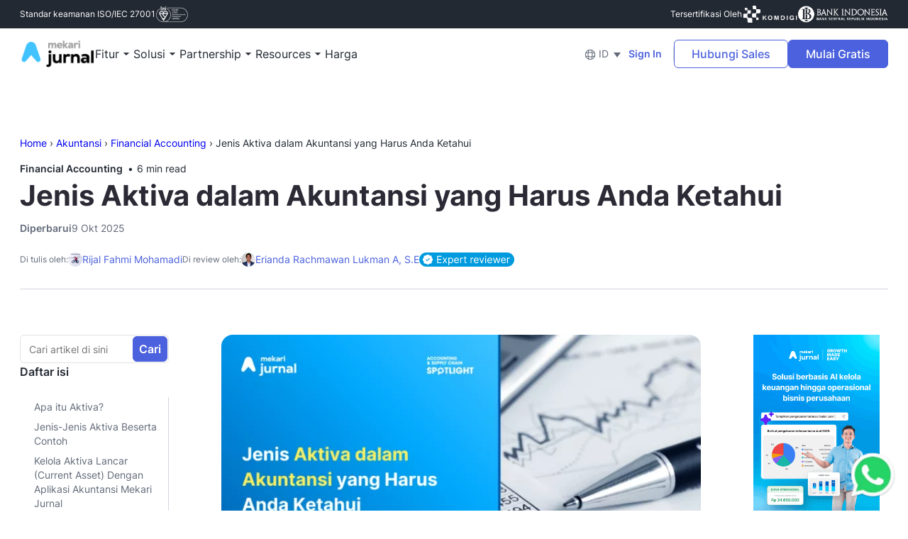

--- FILE ---
content_type: text/html; charset=UTF-8
request_url: https://www.jurnal.id/id/blog/apa-itu-current-asset-yang-termasuk-aset-lancar-aktiva-lancar-adalah/
body_size: 82973
content:
<!DOCTYPE html>
<html lang="id-ID">
  <head><meta charset="UTF-8"/><script>if(navigator.userAgent.match(/MSIE|Internet Explorer/i)||navigator.userAgent.match(/Trident\/7\..*?rv:11/i)){var href=document.location.href;if(!href.match(/[?&]nowprocket/)){if(href.indexOf("?")==-1){if(href.indexOf("#")==-1){document.location.href=href+"?nowprocket=1"}else{document.location.href=href.replace("#","?nowprocket=1#")}}else{if(href.indexOf("#")==-1){document.location.href=href+"&nowprocket=1"}else{document.location.href=href.replace("#","&nowprocket=1#")}}}}</script><script>(()=>{class RocketLazyLoadScripts{constructor(){this.v="2.0.4",this.userEvents=["keydown","keyup","mousedown","mouseup","mousemove","mouseover","mouseout","touchmove","touchstart","touchend","touchcancel","wheel","click","dblclick","input"],this.attributeEvents=["onblur","onclick","oncontextmenu","ondblclick","onfocus","onmousedown","onmouseenter","onmouseleave","onmousemove","onmouseout","onmouseover","onmouseup","onmousewheel","onscroll","onsubmit"]}async t(){this.i(),this.o(),/iP(ad|hone)/.test(navigator.userAgent)&&this.h(),this.u(),this.l(this),this.m(),this.k(this),this.p(this),this._(),await Promise.all([this.R(),this.L()]),this.lastBreath=Date.now(),this.S(this),this.P(),this.D(),this.O(),this.M(),await this.C(this.delayedScripts.normal),await this.C(this.delayedScripts.defer),await this.C(this.delayedScripts.async),await this.T(),await this.F(),await this.j(),await this.A(),window.dispatchEvent(new Event("rocket-allScriptsLoaded")),this.everythingLoaded=!0,this.lastTouchEnd&&await new Promise(t=>setTimeout(t,500-Date.now()+this.lastTouchEnd)),this.I(),this.H(),this.U(),this.W()}i(){this.CSPIssue=sessionStorage.getItem("rocketCSPIssue"),document.addEventListener("securitypolicyviolation",t=>{this.CSPIssue||"script-src-elem"!==t.violatedDirective||"data"!==t.blockedURI||(this.CSPIssue=!0,sessionStorage.setItem("rocketCSPIssue",!0))},{isRocket:!0})}o(){window.addEventListener("pageshow",t=>{this.persisted=t.persisted,this.realWindowLoadedFired=!0},{isRocket:!0}),window.addEventListener("pagehide",()=>{this.onFirstUserAction=null},{isRocket:!0})}h(){let t;function e(e){t=e}window.addEventListener("touchstart",e,{isRocket:!0}),window.addEventListener("touchend",function i(o){o.changedTouches[0]&&t.changedTouches[0]&&Math.abs(o.changedTouches[0].pageX-t.changedTouches[0].pageX)<10&&Math.abs(o.changedTouches[0].pageY-t.changedTouches[0].pageY)<10&&o.timeStamp-t.timeStamp<200&&(window.removeEventListener("touchstart",e,{isRocket:!0}),window.removeEventListener("touchend",i,{isRocket:!0}),"INPUT"===o.target.tagName&&"text"===o.target.type||(o.target.dispatchEvent(new TouchEvent("touchend",{target:o.target,bubbles:!0})),o.target.dispatchEvent(new MouseEvent("mouseover",{target:o.target,bubbles:!0})),o.target.dispatchEvent(new PointerEvent("click",{target:o.target,bubbles:!0,cancelable:!0,detail:1,clientX:o.changedTouches[0].clientX,clientY:o.changedTouches[0].clientY})),event.preventDefault()))},{isRocket:!0})}q(t){this.userActionTriggered||("mousemove"!==t.type||this.firstMousemoveIgnored?"keyup"===t.type||"mouseover"===t.type||"mouseout"===t.type||(this.userActionTriggered=!0,this.onFirstUserAction&&this.onFirstUserAction()):this.firstMousemoveIgnored=!0),"click"===t.type&&t.preventDefault(),t.stopPropagation(),t.stopImmediatePropagation(),"touchstart"===this.lastEvent&&"touchend"===t.type&&(this.lastTouchEnd=Date.now()),"click"===t.type&&(this.lastTouchEnd=0),this.lastEvent=t.type,t.composedPath&&t.composedPath()[0].getRootNode()instanceof ShadowRoot&&(t.rocketTarget=t.composedPath()[0]),this.savedUserEvents.push(t)}u(){this.savedUserEvents=[],this.userEventHandler=this.q.bind(this),this.userEvents.forEach(t=>window.addEventListener(t,this.userEventHandler,{passive:!1,isRocket:!0})),document.addEventListener("visibilitychange",this.userEventHandler,{isRocket:!0})}U(){this.userEvents.forEach(t=>window.removeEventListener(t,this.userEventHandler,{passive:!1,isRocket:!0})),document.removeEventListener("visibilitychange",this.userEventHandler,{isRocket:!0}),this.savedUserEvents.forEach(t=>{(t.rocketTarget||t.target).dispatchEvent(new window[t.constructor.name](t.type,t))})}m(){const t="return false",e=Array.from(this.attributeEvents,t=>"data-rocket-"+t),i="["+this.attributeEvents.join("],[")+"]",o="[data-rocket-"+this.attributeEvents.join("],[data-rocket-")+"]",s=(e,i,o)=>{o&&o!==t&&(e.setAttribute("data-rocket-"+i,o),e["rocket"+i]=new Function("event",o),e.setAttribute(i,t))};new MutationObserver(t=>{for(const n of t)"attributes"===n.type&&(n.attributeName.startsWith("data-rocket-")||this.everythingLoaded?n.attributeName.startsWith("data-rocket-")&&this.everythingLoaded&&this.N(n.target,n.attributeName.substring(12)):s(n.target,n.attributeName,n.target.getAttribute(n.attributeName))),"childList"===n.type&&n.addedNodes.forEach(t=>{if(t.nodeType===Node.ELEMENT_NODE)if(this.everythingLoaded)for(const i of[t,...t.querySelectorAll(o)])for(const t of i.getAttributeNames())e.includes(t)&&this.N(i,t.substring(12));else for(const e of[t,...t.querySelectorAll(i)])for(const t of e.getAttributeNames())this.attributeEvents.includes(t)&&s(e,t,e.getAttribute(t))})}).observe(document,{subtree:!0,childList:!0,attributeFilter:[...this.attributeEvents,...e]})}I(){this.attributeEvents.forEach(t=>{document.querySelectorAll("[data-rocket-"+t+"]").forEach(e=>{this.N(e,t)})})}N(t,e){const i=t.getAttribute("data-rocket-"+e);i&&(t.setAttribute(e,i),t.removeAttribute("data-rocket-"+e))}k(t){Object.defineProperty(HTMLElement.prototype,"onclick",{get(){return this.rocketonclick||null},set(e){this.rocketonclick=e,this.setAttribute(t.everythingLoaded?"onclick":"data-rocket-onclick","this.rocketonclick(event)")}})}S(t){function e(e,i){let o=e[i];e[i]=null,Object.defineProperty(e,i,{get:()=>o,set(s){t.everythingLoaded?o=s:e["rocket"+i]=o=s}})}e(document,"onreadystatechange"),e(window,"onload"),e(window,"onpageshow");try{Object.defineProperty(document,"readyState",{get:()=>t.rocketReadyState,set(e){t.rocketReadyState=e},configurable:!0}),document.readyState="loading"}catch(t){console.log("WPRocket DJE readyState conflict, bypassing")}}l(t){this.originalAddEventListener=EventTarget.prototype.addEventListener,this.originalRemoveEventListener=EventTarget.prototype.removeEventListener,this.savedEventListeners=[],EventTarget.prototype.addEventListener=function(e,i,o){o&&o.isRocket||!t.B(e,this)&&!t.userEvents.includes(e)||t.B(e,this)&&!t.userActionTriggered||e.startsWith("rocket-")||t.everythingLoaded?t.originalAddEventListener.call(this,e,i,o):(t.savedEventListeners.push({target:this,remove:!1,type:e,func:i,options:o}),"mouseenter"!==e&&"mouseleave"!==e||t.originalAddEventListener.call(this,e,t.savedUserEvents.push,o))},EventTarget.prototype.removeEventListener=function(e,i,o){o&&o.isRocket||!t.B(e,this)&&!t.userEvents.includes(e)||t.B(e,this)&&!t.userActionTriggered||e.startsWith("rocket-")||t.everythingLoaded?t.originalRemoveEventListener.call(this,e,i,o):t.savedEventListeners.push({target:this,remove:!0,type:e,func:i,options:o})}}J(t,e){this.savedEventListeners=this.savedEventListeners.filter(i=>{let o=i.type,s=i.target||window;return e!==o||t!==s||(this.B(o,s)&&(i.type="rocket-"+o),this.$(i),!1)})}H(){EventTarget.prototype.addEventListener=this.originalAddEventListener,EventTarget.prototype.removeEventListener=this.originalRemoveEventListener,this.savedEventListeners.forEach(t=>this.$(t))}$(t){t.remove?this.originalRemoveEventListener.call(t.target,t.type,t.func,t.options):this.originalAddEventListener.call(t.target,t.type,t.func,t.options)}p(t){let e;function i(e){return t.everythingLoaded?e:e.split(" ").map(t=>"load"===t||t.startsWith("load.")?"rocket-jquery-load":t).join(" ")}function o(o){function s(e){const s=o.fn[e];o.fn[e]=o.fn.init.prototype[e]=function(){return this[0]===window&&t.userActionTriggered&&("string"==typeof arguments[0]||arguments[0]instanceof String?arguments[0]=i(arguments[0]):"object"==typeof arguments[0]&&Object.keys(arguments[0]).forEach(t=>{const e=arguments[0][t];delete arguments[0][t],arguments[0][i(t)]=e})),s.apply(this,arguments),this}}if(o&&o.fn&&!t.allJQueries.includes(o)){const e={DOMContentLoaded:[],"rocket-DOMContentLoaded":[]};for(const t in e)document.addEventListener(t,()=>{e[t].forEach(t=>t())},{isRocket:!0});o.fn.ready=o.fn.init.prototype.ready=function(i){function s(){parseInt(o.fn.jquery)>2?setTimeout(()=>i.bind(document)(o)):i.bind(document)(o)}return"function"==typeof i&&(t.realDomReadyFired?!t.userActionTriggered||t.fauxDomReadyFired?s():e["rocket-DOMContentLoaded"].push(s):e.DOMContentLoaded.push(s)),o([])},s("on"),s("one"),s("off"),t.allJQueries.push(o)}e=o}t.allJQueries=[],o(window.jQuery),Object.defineProperty(window,"jQuery",{get:()=>e,set(t){o(t)}})}P(){const t=new Map;document.write=document.writeln=function(e){const i=document.currentScript,o=document.createRange(),s=i.parentElement;let n=t.get(i);void 0===n&&(n=i.nextSibling,t.set(i,n));const c=document.createDocumentFragment();o.setStart(c,0),c.appendChild(o.createContextualFragment(e)),s.insertBefore(c,n)}}async R(){return new Promise(t=>{this.userActionTriggered?t():this.onFirstUserAction=t})}async L(){return new Promise(t=>{document.addEventListener("DOMContentLoaded",()=>{this.realDomReadyFired=!0,t()},{isRocket:!0})})}async j(){return this.realWindowLoadedFired?Promise.resolve():new Promise(t=>{window.addEventListener("load",t,{isRocket:!0})})}M(){this.pendingScripts=[];this.scriptsMutationObserver=new MutationObserver(t=>{for(const e of t)e.addedNodes.forEach(t=>{"SCRIPT"!==t.tagName||t.noModule||t.isWPRocket||this.pendingScripts.push({script:t,promise:new Promise(e=>{const i=()=>{const i=this.pendingScripts.findIndex(e=>e.script===t);i>=0&&this.pendingScripts.splice(i,1),e()};t.addEventListener("load",i,{isRocket:!0}),t.addEventListener("error",i,{isRocket:!0}),setTimeout(i,1e3)})})})}),this.scriptsMutationObserver.observe(document,{childList:!0,subtree:!0})}async F(){await this.X(),this.pendingScripts.length?(await this.pendingScripts[0].promise,await this.F()):this.scriptsMutationObserver.disconnect()}D(){this.delayedScripts={normal:[],async:[],defer:[]},document.querySelectorAll("script[type$=rocketlazyloadscript]").forEach(t=>{t.hasAttribute("data-rocket-src")?t.hasAttribute("async")&&!1!==t.async?this.delayedScripts.async.push(t):t.hasAttribute("defer")&&!1!==t.defer||"module"===t.getAttribute("data-rocket-type")?this.delayedScripts.defer.push(t):this.delayedScripts.normal.push(t):this.delayedScripts.normal.push(t)})}async _(){await this.L();let t=[];document.querySelectorAll("script[type$=rocketlazyloadscript][data-rocket-src]").forEach(e=>{let i=e.getAttribute("data-rocket-src");if(i&&!i.startsWith("data:")){i.startsWith("//")&&(i=location.protocol+i);try{const o=new URL(i).origin;o!==location.origin&&t.push({src:o,crossOrigin:e.crossOrigin||"module"===e.getAttribute("data-rocket-type")})}catch(t){}}}),t=[...new Map(t.map(t=>[JSON.stringify(t),t])).values()],this.Y(t,"preconnect")}async G(t){if(await this.K(),!0!==t.noModule||!("noModule"in HTMLScriptElement.prototype))return new Promise(e=>{let i;function o(){(i||t).setAttribute("data-rocket-status","executed"),e()}try{if(navigator.userAgent.includes("Firefox/")||""===navigator.vendor||this.CSPIssue)i=document.createElement("script"),[...t.attributes].forEach(t=>{let e=t.nodeName;"type"!==e&&("data-rocket-type"===e&&(e="type"),"data-rocket-src"===e&&(e="src"),i.setAttribute(e,t.nodeValue))}),t.text&&(i.text=t.text),t.nonce&&(i.nonce=t.nonce),i.hasAttribute("src")?(i.addEventListener("load",o,{isRocket:!0}),i.addEventListener("error",()=>{i.setAttribute("data-rocket-status","failed-network"),e()},{isRocket:!0}),setTimeout(()=>{i.isConnected||e()},1)):(i.text=t.text,o()),i.isWPRocket=!0,t.parentNode.replaceChild(i,t);else{const i=t.getAttribute("data-rocket-type"),s=t.getAttribute("data-rocket-src");i?(t.type=i,t.removeAttribute("data-rocket-type")):t.removeAttribute("type"),t.addEventListener("load",o,{isRocket:!0}),t.addEventListener("error",i=>{this.CSPIssue&&i.target.src.startsWith("data:")?(console.log("WPRocket: CSP fallback activated"),t.removeAttribute("src"),this.G(t).then(e)):(t.setAttribute("data-rocket-status","failed-network"),e())},{isRocket:!0}),s?(t.fetchPriority="high",t.removeAttribute("data-rocket-src"),t.src=s):t.src="data:text/javascript;base64,"+window.btoa(unescape(encodeURIComponent(t.text)))}}catch(i){t.setAttribute("data-rocket-status","failed-transform"),e()}});t.setAttribute("data-rocket-status","skipped")}async C(t){const e=t.shift();return e?(e.isConnected&&await this.G(e),this.C(t)):Promise.resolve()}O(){this.Y([...this.delayedScripts.normal,...this.delayedScripts.defer,...this.delayedScripts.async],"preload")}Y(t,e){this.trash=this.trash||[];let i=!0;var o=document.createDocumentFragment();t.forEach(t=>{const s=t.getAttribute&&t.getAttribute("data-rocket-src")||t.src;if(s&&!s.startsWith("data:")){const n=document.createElement("link");n.href=s,n.rel=e,"preconnect"!==e&&(n.as="script",n.fetchPriority=i?"high":"low"),t.getAttribute&&"module"===t.getAttribute("data-rocket-type")&&(n.crossOrigin=!0),t.crossOrigin&&(n.crossOrigin=t.crossOrigin),t.integrity&&(n.integrity=t.integrity),t.nonce&&(n.nonce=t.nonce),o.appendChild(n),this.trash.push(n),i=!1}}),document.head.appendChild(o)}W(){this.trash.forEach(t=>t.remove())}async T(){try{document.readyState="interactive"}catch(t){}this.fauxDomReadyFired=!0;try{await this.K(),this.J(document,"readystatechange"),document.dispatchEvent(new Event("rocket-readystatechange")),await this.K(),document.rocketonreadystatechange&&document.rocketonreadystatechange(),await this.K(),this.J(document,"DOMContentLoaded"),document.dispatchEvent(new Event("rocket-DOMContentLoaded")),await this.K(),this.J(window,"DOMContentLoaded"),window.dispatchEvent(new Event("rocket-DOMContentLoaded"))}catch(t){console.error(t)}}async A(){try{document.readyState="complete"}catch(t){}try{await this.K(),this.J(document,"readystatechange"),document.dispatchEvent(new Event("rocket-readystatechange")),await this.K(),document.rocketonreadystatechange&&document.rocketonreadystatechange(),await this.K(),this.J(window,"load"),window.dispatchEvent(new Event("rocket-load")),await this.K(),window.rocketonload&&window.rocketonload(),await this.K(),this.allJQueries.forEach(t=>t(window).trigger("rocket-jquery-load")),await this.K(),this.J(window,"pageshow");const t=new Event("rocket-pageshow");t.persisted=this.persisted,window.dispatchEvent(t),await this.K(),window.rocketonpageshow&&window.rocketonpageshow({persisted:this.persisted})}catch(t){console.error(t)}}async K(){Date.now()-this.lastBreath>45&&(await this.X(),this.lastBreath=Date.now())}async X(){return document.hidden?new Promise(t=>setTimeout(t)):new Promise(t=>requestAnimationFrame(t))}B(t,e){return e===document&&"readystatechange"===t||(e===document&&"DOMContentLoaded"===t||(e===window&&"DOMContentLoaded"===t||(e===window&&"load"===t||e===window&&"pageshow"===t)))}static run(){(new RocketLazyLoadScripts).t()}}RocketLazyLoadScripts.run()})();</script>
    
    <meta http-equiv="X-UA-Compatible" content="IE=edge,chrome=1"/>
    <meta name="viewport" content="width=device-width, initial-scale=1"/>
            <meta name="theme-color" content="#27106D"/>
    <link rel="shortcut icon" type="image/png" href="https://www.jurnal.id/wp-content/themes/jurnal/images/favicon.png"/>
    
    
        
    
    <style></style>
    
    
    <!-- preload images -->
    <!--     <link rel="preload" as="image" href="https://www.jurnal.id/wp-content/uploads/2025/07/logo-mekari-jurnal.webp"/>
        
     -->
    <!-- end - preload images -->

    <meta name='robots' content='index, follow, max-image-preview:large, max-snippet:-1, max-video-preview:-1' />
<link rel="alternate" hreflang="id" href="https://www.jurnal.id/id/blog/apa-itu-current-asset-yang-termasuk-aset-lancar-aktiva-lancar-adalah/" />
<link rel="alternate" hreflang="x-default" href="https://www.jurnal.id/id/blog/apa-itu-current-asset-yang-termasuk-aset-lancar-aktiva-lancar-adalah/" />
<link rel='preconnect' href='https://assets.storylane.io' crossorigin>

	<!-- This site is optimized with the Yoast SEO Premium plugin v26.5 (Yoast SEO v26.7) - https://yoast.com/wordpress/plugins/seo/ -->
	<title>Jenis Aktiva dalam Akuntansi yang Harus Anda Ketahui</title><link rel="preload" href="https://www.jurnal.id/wp-content/themes/jurnal/fonts/Inter-Bold.woff2" as="font" type="font/woff2" crossorigin><link rel="preload" href="https://www.jurnal.id/wp-content/themes/jurnal/fonts/Inter-SemiBold.woff2" as="font" type="font/woff2" crossorigin><link rel="preload" href="https://www.jurnal.id/wp-content/themes/jurnal/fonts/Inter-Medium.woff2" as="font" type="font/woff2" crossorigin><link rel="preload" href="https://www.jurnal.id/wp-content/themes/jurnal/scripts/bundle-waba.js" as="script" fetchpriority="high">
<link crossorigin data-rocket-preload as="font" href="https://www.jurnal.id/wp-content/themes/jurnal/fonts/Inter-Regular.woff2" rel="preload">
<style id="wpr-usedcss">*,::after,::before{box-sizing:inherit}.container{width:100%;padding-right:15px;padding-left:15px;margin-right:auto;margin-left:auto}@media (min-width:1200px){.container{max-width:1140px}}.row{display:-ms-flexbox;display:flex;-ms-flex-wrap:wrap;flex-wrap:wrap;margin-right:-15px;margin-left:-15px}.col-12,.col-6,.col-lg-3,.col-lg-6,.col-md-5,.col-md-7{position:relative;width:100%;padding-right:15px;padding-left:15px}.col-6{-ms-flex:0 0 50%;flex:0 0 50%;max-width:50%}.col-12{-ms-flex:0 0 100%;flex:0 0 100%;max-width:100%}@media (min-width:768px){.col-md-5{-ms-flex:0 0 41.666667%;flex:0 0 41.666667%;max-width:41.666667%}.col-md-7{-ms-flex:0 0 58.333333%;flex:0 0 58.333333%;max-width:58.333333%}}@media (min-width:992px){.col-lg-3{-ms-flex:0 0 25%;flex:0 0 25%;max-width:25%}.col-lg-6{-ms-flex:0 0 50%;flex:0 0 50%;max-width:50%}}.justify-content-center{-ms-flex-pack:center!important;justify-content:center!important}.justify-content-between{-ms-flex-pack:justify!important;justify-content:space-between!important}.align-items-center{-ms-flex-align:center!important;align-items:center!important}.align-items-stretch{-ms-flex-align:stretch!important;align-items:stretch!important}.accordion{position:relative;margin-bottom:32px}.accordion .card{position:relative;margin-bottom:4px}.accordion .card__header{position:relative;display:block;padding:20px 56px 20px 20px;cursor:pointer;border-bottom:1px solid #e2e2e2;transition:all .3s ease-in-out}.accordion .card__header:after{content:"";display:block;width:24px;height:24px;background:var(--wpr-bg-86d23d6e-5cda-4503-83bd-213895cc46db) center no-repeat;background-size:contain;position:absolute;top:20px;right:20px;transform:rotate(180deg);transition:all .5s ease-in-out}.accordion .card__header.collapsed:after{transform:none}.blog{padding:80px 0}.blog .post{position:relative;padding-bottom:48px;padding-left:16px;padding-right:16px}.blog .post .link-more{position:absolute;z-index:4;left:16px;bottom:20px;opacity:0;transition:all .3s ease-in-out}.blog .post:before{content:"";z-index:1;display:block;width:calc(100% + 32px);height:calc(100% + 48px);position:absolute;top:-24px;left:-16px;background:#fff;box-shadow:0 10px 20px rgba(0,0,0,.25);border-radius:4px;opacity:0;transform:scale(.9);transition:all .3s ease-in-out}.blog .post:hover{z-index:3}.blog .post:hover .link-more{bottom:0;opacity:1}.blog .post:hover:before{opacity:1;transform:none}@media (max-width:375px){.blog{padding:40px 0}}.faq-block{padding:64px 0;background:#f9fbfd}.modal{width:100%}@media (max-width:991px){.faq-block{padding:48px 8px}.form-meeting__box{overflow-x:auto}.burger-menu{display:block}.modal:not(.proto) .modal-dialog{max-width:100%}}.form-meeting__box{padding:2.5rem;background:#fff;border-radius:.25rem}.sb{position:relative;display:block;top:0;left:0;width:100%;z-index:200;background:#eef0ff}.sb__close{z-index:1;position:absolute;right:16px;top:calc(50% - 10px);color:#525151;font-family:Arial,sans-serif;font-size:20px;line-height:20px;font-weight:400;height:20px;width:20px;border-radius:50%;background-color:hsla(0,0%,100%,.6);outline:0;padding:0;text-align:center;transform:none;transition:transform .2s ease-in-out,background-color .2s ease-in-out;cursor:pointer}.sb__close:hover{background:#fff;transform:scale(1.1)}@media (max-width:768px){.sb{position:fixed;top:auto;bottom:0;z-index:2}.sb__close{right:10px;top:10px;width:18px;height:18px;line-height:18px;background:#fff}body,html{font-size:16px;line-height:24px}.static{padding-top:120px}}@media (max-width:1600px) and (min-width:1200px){.modal-backdrop{width:120%;height:120%}.modal-open .web-wrapper{transform:none!important}}@media (min-width:1600px){.web-wrapper{height:auto!important}}@media (max-width:1200px){.web-wrapper{height:auto!important}}@media (min-width:768px){.modal h2{font-size:24px;line-height:1.33}article h1,h1.small{font-size:32px;letter-spacing:-.5px;line-height:1.25}}.blog__header{font-size:14px;line-height:20px}.blog__header .container{position:relative;padding-top:64px;padding-bottom:32px}.blog__header .container::after{content:"";width:calc(100% - 24px);height:1px;left:12px;bottom:0;background:#d0d6de;position:absolute}.blog__header .blog__meta{display:flex;flex-wrap:wrap;gap:8px;margin-bottom:0;justify-content:flex-start;align-items:center}.blog__header .blog__meta-top{display:flex;flex-wrap:wrap;flex:0 0 100%;width:100%;gap:8px;justify-content:flex-start;align-items:center}.blog__header .blog__meta-top{gap:40px;margin-top:24px}.blog__header .blog__meta .blog__cat a{font-family:Inter,sans-serif;font-weight:600;color:#232933;text-decoration:none;transition:all linear .2s}.blog__header .blog__meta .blog__cat a:hover{color:#000;text-decoration:underline;transition:all linear .2s}.blog__header .blog__meta .blog__read{position:relative;margin-left:20px}.blog__header .blog__meta .blog__read::before{content:"•";color:#232933;height:4px;width:4px;position:absolute;left:-13px;top:0}.blog__header .blog__meta .blog__author{display:flex;justify-content:flex-start;align-items:center;flex-wrap:wrap;gap:8px}.blog__header .blog__meta .blog__author .label{color:#626b79;font-size:12px;line-height:16px}.blog__header .blog__meta .blog__author a{display:inline-flex;flex-wrap:wrap;gap:4px;align-items:center;justify-content:flex-start;color:#4b61dd;text-decoration:none;transition:all linear .2s;position:relative}.blog__header .blog__meta .blog__author a:hover{color:#2339b9;text-decoration:underline;transition:all linear .2s}.blog__header .blog__meta .blog__author a img{width:20px;height:20px;-o-object-fit:cover;object-fit:cover;border-radius:50%}.blog__header .blog__meta .blog__reviewer{display:flex;justify-content:flex-start;align-items:center;flex-wrap:wrap;gap:8px}.blog__header .blog__meta .blog__reviewer .label{color:#626b79;font-size:12px;line-height:16px}.blog__header .blog__meta .blog__reviewer a{display:inline-flex;flex-wrap:wrap;gap:4px;align-items:center;justify-content:flex-start;color:#4b61dd;text-decoration:none;transition:all linear .2s;position:relative}.blog__header .blog__meta .blog__reviewer a:hover{color:#2339b9;text-decoration:underline;transition:all linear .2s}.blog__header .blog__meta .blog__reviewer a img{width:20px;height:20px;-o-object-fit:cover;object-fit:cover;border-radius:50%}.blog__header .blog__meta .blog__reviewer a .badge{background-color:#009bde;display:inline-flex;gap:4px;flex-wrap:wrap;font-weight:400;font-size:14px;line-height:20px;padding:0 6px;border-radius:10px;align-items:center;justify-content:center;color:#fff}.blog__header .blog__meta .blog__reviewer a .expert-mark{display:inline-flex;height:20px;width:auto;border-radius:0;-o-object-fit:contain;object-fit:contain}@media screen and (min-width:768px){.blog__header .blog__meta .blog__reviewer a .expert-mark{display:inline-flex;align-items:center;justify-content:flex-start;gap:4px;flex-wrap:wrap}}.blog__header .blog__meta .blog__modified{display:inline-flex;flex-wrap:wrap;justify-content:flex-start;align-items:center;gap:4px;position:relative;color:#626b79}.blog__header .blog__meta .blog__modified .label{font-family:Inter,sans-serif;font-weight:600}.blog__header .blog__shares{display:flex;justify-content:flex-end;align-items:center;margin-top:40px}.blog__header .blog__shares>span{font-family:Inter,sans-serif;font-weight:600;color:#232933;margin-right:18px}.blog__header .blog__shares a{display:inline-flex;margin-right:18px;position:relative;width:40px;height:40px;border-radius:50%;justify-content:center;align-items:center;background-color:#f1f5f9;border-radius:200px;overflow:hidden;transition:all background-color .2s}.blog__header .blog__shares a img{width:24px;height:24px;-o-object-fit:contain;object-fit:contain;filter:grayscale(0) brightness(.57);transition:all filter .2s}.blog__header .blog__shares a span{position:absolute;color:transparent;font-size:0;line-height:0}.blog__header .blog__shares a:last-child{margin-right:0}.blog__header .blog__shares a:hover{background-color:#4b61dd;transition:all background-color .2s}.blog__header .blog__shares a:hover img{filter:grayscale(0) brightness(1);transition:all filter .2s}.blog__header .blog__title{font-family:Inter,sans-serif;font-weight:700;font-size:40px;line-height:56px;margin-bottom:8px}@media (max-width:991px){.blog__header{margin-top:48px}.blog__header .container{padding-top:34px;padding-bottom:32px}.blog__header .blog__title{font-size:32px;line-height:40px}.blog__header .blog__meta{width:100%;flex:0 0 100%}.blog__header .blog__meta .blog__cat{display:inline-block}.blog__header .blog__meta .blog__read{display:inline-block}.blog__header .blog__meta .blog__read::before{left:-15px}.blog__header .blog__shares{justify-content:flex-start}.blog__header .blog__shares>span{margin-right:17px}}.blog__content{padding:64px 0 40px;position:relative}@media screen and (min-width:1240px){.blog__content .col-sidebar-left{flex:0 0 250px;max-width:250px}.blog__content .col-sidebar-center{flex:0 0 700px;max-width:700px}.blog__content .col-sidebar-right{flex:0 0 230px;max-width:230px}}.blog__content .blog__wrap .col-lg-3{align-items:flex-start}.blog__content .blog__sidebar{position:sticky;top:85px;left:0;height:-moz-max-content;height:max-content;max-width:100%;transition:all linear .2s}.blog__content .blog__sidebar.left{padding-right:16px}.blog__content .blog__sidebar.right{padding:0 12px 0 16px}.blog__content .blog__sidebar .blog__search{position:relative;margin-bottom:24px}.blog__content .blog__sidebar .blog__search form{position:relative}.blog__content .blog__sidebar .blog__search form input[type=text]{height:40px;padding:10px 62px 10px 12px;font-size:14px;line-height:20px;border-radius:6px}.blog__content .blog__sidebar .blog__search form button{background:#4b61dd;border-color:#4b61dd;font-size:16px;line-height:24px;padding:5px 8px;font-family:Inter,sans-serif;font-weight:600;position:absolute;right:2px;top:2px;border-radius:6px;transition:all linear .2s}.blog__content .blog__sidebar .blog__search form button:hover{background:#2740ce;border-color:#2740ce;transition:all linear .2s}.blog__content .blog__sidebar .blog__toc{padding-bottom:30px}.blog__content .blog__sidebar .blog__toc b{font-size:16px;line-height:24px;font-family:Inter,sans-serif;font-weight:600;color:#232933;margin-bottom:24px;display:block}.blog__content .blog__sidebar .blog__toc ul{list-style:none}.blog__content .blog__sidebar .blog__toc ul li a{display:block;padding:4px 8px 4px 0;border-right:1px solid #d0d6de;font-size:14px;line-height:20px;color:#626b79;text-decoration:none;transition:all linear .2s}.blog__content .blog__sidebar .blog__toc ul li a:hover{text-decoration:underline;transition:all linear .2s}.blog__content .blog__sidebar .blog__toc ul li a.active{color:#0031be;border-right-color:#0031be}.blog__content .blog__sidebar .blog__box{padding:16px 0;position:relative;border-bottom:1px dashed #d0d6dd}.blog__content .blog__sidebar .blog__box img{transition:all linear .2s}.blog__content .blog__sidebar .blog__box:first-child{padding-top:0}.blog__content .blog__sidebar .blog__box:last-child{padding-bottom:0;border-bottom:none}.blog__content .blog__sidebar .blog__box.blog__shares{display:flex;justify-content:flex-start;align-items:center;gap:4px;flex-wrap:wrap}.blog__content .blog__sidebar .blog__box.blog__shares>span{font-family:Inter,sans-serif;font-weight:600;color:#232933;flex:0 0 100%;width:100%;font-size:14px;line-height:20px}.blog__content .blog__sidebar .blog__box.blog__shares a{display:inline-flex;position:relative;width:40px;height:40px;border-radius:50%;justify-content:center;align-items:center;background-color:#f1f5f9;border-radius:200px;overflow:hidden;transition:all background-color .2s}.blog__content .blog__sidebar .blog__box.blog__shares a img{width:24px;height:24px;-o-object-fit:contain;object-fit:contain;filter:grayscale(0) brightness(.57);transition:all filter .2s}.blog__content .blog__sidebar .blog__box.blog__shares a span{position:absolute;color:transparent;font-size:0;line-height:0}.blog__content .blog__sidebar .blog__box.blog__shares a:last-child{margin-right:0}.blog__content .blog__sidebar .blog__box.blog__shares a:hover{background-color:#4b61dd;transition:all background-color .2s}.blog__content .blog__sidebar .blog__box.blog__shares a:hover img{filter:grayscale(0) brightness(1);transition:all filter .2s}.blog__content .blog__sidebar b,.blog__content .blog__sidebar strong{font-size:14px;line-height:20px;font-family:Inter,sans-serif;font-weight:600;margin-bottom:20px;display:inline-block}.blog__content .blog__sidebar .blog__subscribe .btn{display:block;width:100%}.blog__content .blog__sidebar .blog__sosmed ul{list-style:none;display:inline-flex}.blog__content .blog__sidebar .blog__sosmed ul li{width:24px;margin-right:16px;margin-bottom:8px}.blog__content .blog__sidebar .blog__sosmed ul li a{display:inline-block;position:relative}.blog__content .blog__sidebar .blog__sosmed ul li a img{width:24px;height:24px;max-width:24px;max-height:24px;-o-object-fit:contain;object-fit:contain;filter:grayscale(.8)}.blog__content .blog__sidebar .blog__sosmed ul li a span{position:absolute;font-size:0;line-height:0;color:transparent}.blog__content .blog__sidebar .blog__sosmed ul li a:last-child{margin-right:0}.blog__content .blog__sidebar .blog__sosmed ul li a:hover img{filter:grayscale(0)}@media (max-width:991px){.blog__content{padding:32px 0 0}.blog__content .blog__box img{width:100%;height:auto}.blog__content .blog__sidebar{height:auto;top:inherit!important;position:relative!important}.blog__content .blog__sosmed strong{display:block}}.blog__content .blog__article{font-size:18px;line-height:28px;letter-spacing:.008em}.blog__content .blog__article h2{font-size:32px;line-height:48px;margin-bottom:24px;font-family:Inter,sans-serif;font-weight:600}.blog__content .blog__article h3{font-size:20px;line-height:28px;margin-bottom:16px;font-family:Inter,sans-serif;font-weight:600}.blog__content .blog__article h4{font-size:18px;line-height:28px;margin-bottom:16px;font-family:Inter,sans-serif;font-weight:600}.blog__content .blog__article b,.blog__content .blog__article strong{font-family:Inter,sans-serif;font-weight:600}.blog__content .blog__article p{margin-bottom:24px}.blog__content .blog__article ul{list-style:disc}.blog__content .blog__article ul:last-child{margin-bottom:24px}.blog__content .blog__article ol{list-style:decimal}.blog__content .blog__article ol:last-child{margin-bottom:24px}.blog__content .blog__article ol li,.blog__content .blog__article ul li{word-break:break-word}.blog__content .blog__article a{color:#4b61dd;text-decoration:underline;transition:.2s linear all}.blog__content .blog__article a:hover{color:#2339b9;text-decoration:none;transition:.2s linear all}.blog__content .blog__article a.btn-blue,.blog__content .blog__article a.btn-primary{color:#fff}.blog__content .blog__article a.btn-blue:hover,.blog__content .blog__article a.btn-primary:hover{color:#fff}.blog__content .blog__article a.btn{text-decoration:none}.blog__content .blog__article img{width:100%;height:auto;-o-object-fit:contain;object-fit:contain;margin-bottom:24px}.blog__content .blog__article figure{margin-bottom:24px;width:100%!important;height:auto}.blog__content .blog__article figure img{margin-bottom:0;border-radius:16px}.blog__content .blog__article figcaption{margin:10px 0;text-align:center;font-size:12px;line-height:16px;color:#232933}.blog__content .blog__article blockquote{padding:24px 24px 24px 60px;background:#edf0f2;border:1px solid #626b79;border-radius:4px;display:block;width:100%;margin-top:0;margin-left:0;margin-right:0;margin-bottom:24px;position:relative;font-style:normal;font-size:16px;line-height:24px}.blog__content .blog__article blockquote::before{content:"";width:24px;height:24px;background:var(--wpr-bg-53873d9c-04f5-4d73-862d-f49bf16fa94b) center no-repeat;background-size:contain;position:absolute;left:20px;top:25px}.blog__content .blog__article blockquote b{margin-bottom:8px;display:block;font-family:Inter,sans-serif;font-weight:600}.blog__content .blog__article blockquote p:last-child{margin-bottom:0}.blog__content .blog__article code{font-size:16px;line-height:24px;font-family:Inter,sans-serif;font-weight:600;padding:0 0 0 16px;border-left:4px solid #4b61dd;margin-bottom:24px;display:block;width:100%}.blog__content .blog__article code a{text-decoration:none}.blog__content .blog__article code a:hover{text-decoration:underline}.blog__content .blog__article .table-responsive{overflow-x:auto;margin-bottom:24px}.blog__content .blog__article .table-responsive::-webkit-scrollbar{width:5px;height:5px}.blog__content .blog__article .table-responsive::-webkit-scrollbar-track{background:#d0d6dd;border-radius:10px}.blog__content .blog__article .table-responsive::-webkit-scrollbar-thumb{background:rgba(75,97,221,.8);border-radius:5px}.blog__content .blog__article .table-responsive::-webkit-scrollbar-thumb:window-inactive{background:rgba(51,51,51,.4)}.blog__content .blog__article .table,.blog__content .blog__article table{border-collapse:collapse;width:100%;font-size:16px;line-height:24px;white-space:nowrap}.blog__content .blog__article .table tbody tr,.blog__content .blog__article table tbody tr{background-color:#fff}.blog__content .blog__article .table tbody tr:nth-child(2n),.blog__content .blog__article table tbody tr:nth-child(2n){background-color:#f9fafb}.blog__content .blog__article iframe{width:100%;min-height:auto}.blog__content .blog__article mark{display:block;background:#edf6fb;border:2px solid #4b61dd;border-radius:4px;margin-bottom:24px;position:relative;padding:12px}.blog__content .blog__article mark a{color:#4b61dd;text-decoration:none}.blog__content .blog__article mark a:hover{text-decoration:underline}@media (max-width:991px){.blog__content .blog__article h2{font-size:28px;line-height:36px}}.blog__content .blog__cats{margin-bottom:24px}.blog__content .blog__cats b{color:#626b79;font-family:Inter,sans-serif;font-weight:600;font-size:14px;line-height:20px;display:inline-block;margin-right:8px;margin-bottom:8px}.blog__content .blog__cats a{display:inline-block;font-size:14px;line-height:20px;padding:4px 8px;background:#edf0f2;border-radius:4px;color:#626b79;margin-right:8px;margin-bottom:8px}.blog__content .blog__cats a:last-child{margin-right:0}.blog__content .blog__cats a:hover{background:#cfd7dd;color:#4b525d}.blog__content .blog__navs a{font-size:16px;line-height:24px;color:#4b61dd;text-decoration:none}.blog__content .blog__navs a:hover{text-decoration:underline}.blog__content .blog__navs a.link-btn{display:inline-block;position:relative}.blog__content .blog__navs a.link-btn.with-arrow::after{background:var(--wpr-bg-d2f09dff-9faa-4077-9117-cea9195d0794) center no-repeat;background-size:contain;content:"";width:20px;height:20px;display:inline-block;top:5px;left:8px;position:relative}.blog__content .blog__navs a.link-btn.with-arrow:hover::after{animation-duration:2s;animation-iteration-count:infinite;animation-name:bounceRev;animation-timing-function:cubic-bezier(0.28,0.84,0.42,1)}.blog__content .blog__navs a.link-btn.with-arrow-invert::before{background:var(--wpr-bg-f6e38150-fe2a-4049-b01b-4a2b78cf95ac) center no-repeat;background-size:contain;content:"";width:20px;height:20px;display:inline-block;top:5px;right:8px;position:relative}.blog__content .blog__navs a.link-btn.with-arrow-invert:hover::before{animation-duration:2s;animation-iteration-count:infinite;animation-name:bounce2;animation-timing-function:cubic-bezier(0.28,0.84,0.42,1)}@media (max-width:991px){.blog__content .blog__cats b{display:block;width:100%;margin-bottom:8px}.blog__content .blog__navs{margin-bottom:32px;padding-left:7px;padding-right:7px}}.blog__footer .blog__author-detail{margin:24px auto;padding:24px;display:flex;background-color:#f1f5f9;border-radius:16px}.blog__footer .blog__author-detail .img{width:80px;height:80px;margin-right:24px;-o-object-fit:contain;object-fit:contain;border-radius:50%;flex:0 0 80px}.blog__footer .blog__author-detail .meta{flex:0 0 calc(100% - 144px)}.blog__footer .blog__author-detail .meta .name{margin-bottom:12px;display:inline-flex;flex-wrap:wrap;justify-content:flex-start;align-items:center;gap:4px;font-size:20px;line-height:28px;color:#4b61dd}.blog__footer .blog__author-detail .meta .name a{font-size:16px;line-height:24px;display:inline-block;color:#4b61dd;font-family:Inter,sans-serif;font-weight:600}.blog__footer .blog__author-detail .meta .name a:hover{text-decoration:underline}.blog__footer .blog__author-detail .meta .name .badge.badge--author{font-size:12px;line-height:16px;color:#fff;padding:2px 6px;border-radius:50px;background-color:rgba(35,41,51,.8);margin:0}.blog__footer .blog__author-detail .meta p{font-size:14px;line-height:20px}.blog__footer .blog__related h2,.blog__footer .blog__related h3{font-size:24px;line-height:32px;margin-bottom:24px;font-family:Inter,sans-serif;font-weight:600}.blog__footer .blog__related .blog__item{display:flex;padding-bottom:24px;margin-bottom:32px;border-bottom:1px solid #e2e2e2;height:calc(100% - 32px)}.blog__footer .blog__related .blog__item>a{display:inline-block;margin-right:16px;width:120px;flex:0 0 120px}.blog__footer .blog__related .blog__item>a .img{width:120px;height:120px;-o-object-fit:cover;object-fit:cover;border-radius:6px}.blog__footer .blog__related .blog__item .meta{display:grid}.blog__footer .blog__related .blog__item .meta .cat a{display:inline-block;font-size:14px;line-height:20px;color:#4b61dd;margin-bottom:4px}.blog__footer .blog__related .blog__item .meta .cat a:last-child{margin-right:0}.blog__footer .blog__related .blog__item .meta .cat a:hover{text-decoration:underline}.blog__footer .blog__related .blog__item .meta .title a{font-size:16px;line-height:24px;color:#232933;font-family:Inter,sans-serif;font-weight:600;margin-bottom:16px;display:inline-block}.blog__footer .blog__related .blog__item .meta .title a:hover{text-decoration:underline}.blog__footer .blog__related .blog__item .meta .author{font-size:14px;line-height:20px;align-self:flex-end}.blog__footer .blog__related .blog__item .meta .author a,.blog__footer .blog__related .blog__item .meta .author b,.blog__footer .blog__related .blog__item .meta .author span{color:#626b79;display:inline-flex;align-items:center;position:relative}.blog__footer .blog__related .blog__item .meta .author a::before,.blog__footer .blog__related .blog__item .meta .author b::before,.blog__footer .blog__related .blog__item .meta .author span::before{content:"";display:inline-block;width:20px;height:20px;background:var(--wpr-bg-29e63f2f-2718-4582-b52b-6c55c8e759ac) center no-repeat;background-size:contain;position:relative;margin-right:8px}.blog__footer .blog__related .blog__item .meta .author a:hover,.blog__footer .blog__related .blog__item .meta .author b:hover,.blog__footer .blog__related .blog__item .meta .author span:hover{text-decoration:none}@media (max-width:991px){.blog__footer .blog__author-detail{flex-direction:column;padding:24px;margin:0 auto 10px}.blog__footer .blog__author-detail:last-child{margin:0 auto}.blog__footer .blog__author-detail .img{margin-bottom:24px}.blog__footer .blog__related{padding:32px 0 0}.blog__footer .blog__related .col-lg-6.col-12:last-child .blog__item{margin-bottom:0;border-bottom:0}.blog__meta .blog__modified{flex:0 0 100%;width:100%}.blog__meta>svg{display:none}.blog__meta .blog__meta-top{gap:8px}.blog__meta .blog__meta-top .blog__author .label,.blog__meta .blog__meta-top .blog__author>a,.blog__meta .blog__meta-top .blog__reviewer .label,.blog__meta .blog__meta-top .blog__reviewer>a{flex:0 0 100%;width:100%;font-size:14px;line-height:20px}.blog__sticky{position:fixed;width:100%;top:78.5px;left:0;background:#f1f5f9;padding:0;z-index:101;transition:top linear .2s}.blog__sticky .blog__toc{cursor:pointer}.blog__sticky b{display:block;padding:12px 0;font-size:16px;line-height:24px;color:#4b61dd;border-bottom:0;font-family:Inter,sans-serif;font-weight:600;position:relative;cursor:pointer}.blog__sticky b::after{content:"";width:24px;height:24px;background:var(--wpr-bg-86fd2be0-afdf-48de-85f0-334b1a6b8f05) center no-repeat;display:inline-block;position:absolute;top:12px;right:0;transform:rotate(0);transition:all linear .2s}.blog__sticky ul{background:#fff;overflow-x:hidden;overflow-y:auto;max-height:0;margin-bottom:0;transition:all linear .2s}.blog__sticky ul li a{color:#626b79;font-size:14px;line-height:20px;padding:8px 34px 24px 8px;display:block}.blog__sticky ul li a.active{color:#4b61dd}.blog__sticky ul li ul{padding:0;margin:0;max-height:100%}.blog__sticky.active b{border-bottom:1px solid #d0d6dd}.blog__sticky.active b::after{transform:rotate(180deg);transition:all linear .2s}.blog__sticky.active ul{max-height:calc(50vh - 50px);margin-bottom:32px;transition:all linear .2s}.blog__sticky.active ul li ul{margin-bottom:0;max-height:100%}.blog__sticky-footer{position:fixed;bottom:0;left:0;background:#f8f9fb;padding:24px 4px;display:block;width:100%;z-index:8}.blog__sticky-footer span.close{position:absolute;width:20px;height:20px;background:var(--wpr-bg-5acedd8d-a013-43a0-9de1-d52f016c5fa5) center no-repeat;background-size:contain;top:-15px;right:0}.blog__sticky-footer b,.blog__sticky-footer strong{font-family:Inter,sans-serif;font-weight:600;font-size:14px;line-height:20px;margin-bottom:16px;display:block}.blog__sticky-footer a:last-child{margin-bottom:0}.menu-open .blog__sticky{z-index:7}body.header-fixed .blog__sticky{top:62.5px;transition:top linear .2s}body.header-fixed.header-show-top .blog__sticky{top:62.5px;transition:top linear .2s}}@media screen and (max-width:990px){.blog__sticky{top:49px;transition:top linear .2s}body.header-fixed .blog__sticky{top:49px;transition:top linear .2s}body.header-fixed.header-show-top .blog__sticky{top:49px;transition:top linear .2s}}.modal-subs .modal-dialog{margin:30px auto;max-width:371px!important;border-radius:4px}.modal-subs .modal-dialog .modal-content{padding:32px 20px;background:#f2f4f7}.modal-subs .modal-dialog .modal-content .close{top:10px;right:10px}.modal-subs .modal-dialog .modal-content .close img{width:20px}.modal-subs .modal-dialog .modal-content b,.modal-subs .modal-dialog .modal-content strong{font-family:Inter,sans-serif;font-weight:600;font-size:16px;line-height:24px;display:block;margin-bottom:32px;text-align:center}.modal-subs .modal-dialog .modal-content .form-group{margin-bottom:20px}.modal-subs .modal-dialog .modal-content .form-group label{font-size:14px;line-height:20px;margin-bottom:4px}.modal-subs .modal-dialog .modal-content .form-group .form-control{font-size:14px;line-height:20px}.modal-subs .modal-dialog .modal-content .form-group .custom-checkbox label{font-size:12px;line-height:16px}.blog__progress{z-index:7;display:none;height:4px;background:#4b61dd;position:fixed;top:78.5px;left:0;transition:all .2s ease}.blog__progress.fixed{display:block;top:72.5px}.blog__progress.show-top{top:72.5px}@media (max-width:991px){.blog__progress{top:126.5px;transition:top linear .2s}.blog__progress.fixed{top:110.5px;transition:top linear .2s}.blog__progress.show-top{top:110.5px;transition:top linear .2s}}@media screen and (max-width:990px){.blog__progress{top:102.5px;transition:top linear .2s}.blog__progress.fixed{top:97px;transition:top linear .2s}.blog__progress.show-top{top:97px;transition:top linear .2s}}body.header-show-top .blog__content .blog__sidebar{top:115px;transition:all linear .2s}dialog.modal{background-color:transparent;padding:0}.wpml-ls-legacy-dropdown-click{width:15.5em;max-width:100%}.wpml-ls-legacy-dropdown-click>ul{position:relative;padding:0;margin:0!important;list-style-type:none}.wpml-ls-legacy-dropdown-click .wpml-ls-item{padding:0;margin:0;list-style-type:none}.wpml-ls-legacy-dropdown-click a{display:block;text-decoration:none;color:#444;border:1px solid #cdcdcd;background-color:#fff;padding:5px 10px;line-height:1}.wpml-ls-legacy-dropdown-click a span{vertical-align:middle}.wpml-ls-legacy-dropdown-click a.wpml-ls-item-toggle{position:relative;padding-right:calc(10px + 1.4em)}.wpml-ls-legacy-dropdown-click a.wpml-ls-item-toggle:after{content:"";vertical-align:middle;display:inline-block;border:.35em solid transparent;border-top:.5em solid;position:absolute;right:10px;top:calc(50% - .175em)}.wpml-ls-legacy-dropdown-click .wpml-ls-current-language:hover>a,.wpml-ls-legacy-dropdown-click a:focus,.wpml-ls-legacy-dropdown-click a:hover{color:#000;background:#eee}.wpml-ls-legacy-dropdown-click .wpml-ls-sub-menu{visibility:hidden;position:absolute;top:100%;right:0;left:0;border-top:1px solid #cdcdcd;padding:0;margin:0;list-style-type:none;z-index:101}.wpml-ls-legacy-dropdown-click .wpml-ls-sub-menu a{border-width:0 1px 1px}.wpml-ls-legacy-dropdown-click .wpml-ls-flag{display:inline;vertical-align:middle}.wpml-ls-legacy-dropdown-click .wpml-ls-flag+span{margin-left:.4em}.wpml-ls-statics-shortcode_actions{background-color:#fff}.wpml-ls-statics-shortcode_actions,.wpml-ls-statics-shortcode_actions .wpml-ls-sub-menu,.wpml-ls-statics-shortcode_actions a{border-color:#fff}.wpml-ls-statics-shortcode_actions .wpml-ls-current-language:hover>a,.wpml-ls-statics-shortcode_actions .wpml-ls-current-language>a:focus{background-color:#fff}@font-face{font-family:Inter;src:local(Inter-Regular);src:url("https://www.jurnal.id/wp-content/themes/jurnal/fonts/Inter-Regular.woff2");src:url("https://www.jurnal.id/wp-content/themes/jurnal/fonts/Inter-Regular.woff2") format("woff2");font-style:normal;font-weight:400;font-display:swap}@font-face{font-family:Inter;src:local(Inter-Medium);src:url("https://www.jurnal.id/wp-content/themes/jurnal/fonts/Inter-Medium.woff2");src:url("https://www.jurnal.id/wp-content/themes/jurnal/fonts/Inter-Medium.woff2") format("woff2");font-style:normal;font-weight:500;font-display:swap}@font-face{font-family:Inter;src:local(Inter-SemiBold);src:url("https://www.jurnal.id/wp-content/themes/jurnal/fonts/Inter-SemiBold.woff2");src:url("https://www.jurnal.id/wp-content/themes/jurnal/fonts/Inter-SemiBold.woff2") format("woff2");font-style:normal;font-weight:600;font-display:swap}@font-face{font-family:Inter;src:local(Inter-Bold);src:url("https://www.jurnal.id/wp-content/themes/jurnal/fonts/Inter-Bold.woff2");src:url("https://www.jurnal.id/wp-content/themes/jurnal/fonts/Inter-Bold.woff2") format("woff2");font-style:normal;font-weight:700;font-display:swap}*{box-sizing:border-box}::after,::before{box-sizing:border-box}dd{margin-bottom:.5rem;margin-left:0}b,strong{font-weight:bolder}small{font-size:80%}img{vertical-align:middle;border-style:none}svg:not(:root){overflow:hidden}table{border-collapse:collapse}button,input,optgroup,select,textarea{margin:0;font-family:inherit;font-size:inherit;line-height:inherit}button,input{overflow:visible}button,select{text-transform:none}[type=submit],button,html [type=button]{-webkit-appearance:button}[type=button]::-moz-focus-inner,[type=submit]::-moz-focus-inner,button::-moz-focus-inner{padding:0;border-style:none}input[type=checkbox],input[type=radio]{box-sizing:border-box;padding:0}input[type=month],input[type=time]{-webkit-appearance:listbox}textarea{overflow:auto;resize:vertical}[type=number]::-webkit-inner-spin-button,[type=number]::-webkit-outer-spin-button{height:auto}[hidden]{display:none!important}html{box-sizing:border-box;-ms-overflow-style:scrollbar}*{box-sizing:inherit}::after,::before{box-sizing:inherit}.container{width:100%;padding-right:12px;padding-left:12px;margin-right:auto;margin-left:auto}@media (min-width:768px){.container{max-width:745px}}.row{display:flex;flex-wrap:wrap;margin-right:-12px;margin-left:-12px}.col-12,.col-6,.col-lg-3,.col-lg-6,.col-md-5,.col-md-7{position:relative;width:100%;padding-right:12px;padding-left:12px}.col-6{flex:0 0 50%;max-width:50%}.col-12{flex:0 0 100%;max-width:100%}@media (min-width:768px){.col-md-5{flex:0 0 41.666667%;max-width:41.666667%}.col-md-7{flex:0 0 58.333333%;max-width:58.333333%}}@media (min-width:992px){.col-lg-3{flex:0 0 25%;max-width:25%}.col-lg-6{flex:0 0 50%;max-width:50%}}.justify-content-center{justify-content:center!important}.justify-content-between{justify-content:space-between!important}.align-items-center{align-items:center!important}.align-items-stretch{align-items:stretch!important}.bootstrap-select>select.bs-select-hidden,select.bs-select-hidden,select.selectpicker{display:none!important}.bootstrap-select>.dropdown-toggle{position:relative;width:100%;z-index:1;text-align:right;white-space:nowrap}.bootstrap-select>.dropdown-toggle.bs-placeholder,.bootstrap-select>.dropdown-toggle.bs-placeholder:active,.bootstrap-select>.dropdown-toggle.bs-placeholder:focus,.bootstrap-select>.dropdown-toggle.bs-placeholder:hover{color:#999}.bootstrap-select>.dropdown-toggle.bs-placeholder.btn-primary,.bootstrap-select>.dropdown-toggle.bs-placeholder.btn-primary:active,.bootstrap-select>.dropdown-toggle.bs-placeholder.btn-primary:focus,.bootstrap-select>.dropdown-toggle.bs-placeholder.btn-primary:hover{color:rgba(255,255,255,.5)}.bootstrap-select>select{position:absolute!important;bottom:0;left:50%;display:block!important;width:.5px!important;height:100%!important;padding:0!important;opacity:0!important;border:none}.bootstrap-select>select.mobile-device{top:0;left:0;display:block!important;width:100%!important;z-index:2}.error .bootstrap-select .dropdown-toggle{border-color:#b94a48}.bootstrap-select.fit-width{width:auto!important}.bootstrap-select:not([class*=col-]):not([class*=form-control]):not(.input-group-btn){width:220px}.bootstrap-select .dropdown-toggle:focus{outline:#333 dotted thin!important;outline:-webkit-focus-ring-color auto 5px!important;outline-offset:-2px}.bootstrap-select.form-control{margin-bottom:0;padding:0;border:none}:not(.input-group)>.bootstrap-select.form-control:not([class*=col-]){width:100%}.bootstrap-select:not(.input-group-btn),.bootstrap-select[class*=col-]{float:none;display:inline-block;margin-left:0}.bootstrap-select.dropdown-menu-right,.bootstrap-select[class*=col-].dropdown-menu-right,.row .bootstrap-select[class*=col-].dropdown-menu-right{float:right}.form-group .bootstrap-select{margin-bottom:0}.bootstrap-select.disabled,.bootstrap-select>.disabled{cursor:not-allowed}.bootstrap-select.disabled:focus,.bootstrap-select>.disabled:focus{outline:0!important}.bootstrap-select.bs-container{position:absolute;top:0;left:0;height:0!important;padding:0!important}.bootstrap-select.bs-container .dropdown-menu{z-index:1060}.bootstrap-select .dropdown-toggle:before{content:'';display:inline-block}.bootstrap-select .dropdown-toggle .filter-option{position:absolute;top:0;left:0;padding-top:inherit;padding-right:inherit;padding-bottom:inherit;padding-left:inherit;height:100%;width:100%;text-align:left}.bootstrap-select .dropdown-toggle .filter-option-inner{padding-right:inherit}.bootstrap-select .dropdown-toggle .filter-option-inner-inner{overflow:hidden}.bootstrap-select .dropdown-toggle .caret{position:absolute;top:50%;right:12px;margin-top:-2px;vertical-align:middle}.bootstrap-select[class*=col-] .dropdown-toggle{width:100%}.bootstrap-select .dropdown-menu{min-width:100%;-webkit-box-sizing:border-box;-moz-box-sizing:border-box;box-sizing:border-box}.bootstrap-select .dropdown-menu>.inner:focus{outline:0!important}.bootstrap-select .dropdown-menu.inner{position:static;float:none;border:0;padding:0;margin:0;border-radius:0;-webkit-box-shadow:none;box-shadow:none}.bootstrap-select .dropdown-menu li{position:relative}.bootstrap-select .dropdown-menu li.active small{color:rgba(255,255,255,.5)!important}.bootstrap-select .dropdown-menu li.disabled a{cursor:not-allowed}.bootstrap-select .dropdown-menu li a{cursor:pointer;-webkit-user-select:none;-moz-user-select:none;-ms-user-select:none;user-select:none}.bootstrap-select .dropdown-menu li a.opt{position:relative;padding-left:2.25em}.bootstrap-select .dropdown-menu li a span.check-mark{display:none}.bootstrap-select .dropdown-menu li a span.text{display:inline-block}.bootstrap-select .dropdown-menu li small{padding-left:.5em}.bootstrap-select .dropdown-menu .notify{position:absolute;bottom:5px;width:96%;margin:0 2%;min-height:26px;padding:3px 5px;background:#f5f5f5;border:1px solid #e3e3e3;-webkit-box-shadow:inset 0 1px 1px rgba(0,0,0,.05);box-shadow:inset 0 1px 1px rgba(0,0,0,.05);pointer-events:none;opacity:.9;-webkit-box-sizing:border-box;-moz-box-sizing:border-box;box-sizing:border-box}.bootstrap-select .no-results{padding:3px;background:#f5f5f5;margin:0 5px;white-space:nowrap}.bootstrap-select.fit-width .dropdown-toggle .filter-option{position:static;display:inline;padding:0}.bootstrap-select.fit-width .dropdown-toggle .filter-option-inner,.bootstrap-select.fit-width .dropdown-toggle .filter-option-inner-inner{display:inline}.bootstrap-select.fit-width .dropdown-toggle .caret{position:static;top:auto;margin-top:-1px}.bootstrap-select.show-tick .dropdown-menu .selected span.check-mark{position:absolute;display:inline-block;right:15px;top:5px}.bootstrap-select.show-tick .dropdown-menu li a span.text{margin-right:34px}.bs-actionsbox,.bs-donebutton,.bs-searchbox{padding:4px 8px}.bs-actionsbox{width:100%;-webkit-box-sizing:border-box;-moz-box-sizing:border-box;box-sizing:border-box}.bs-actionsbox .btn-group button{width:50%}.bs-donebutton{float:left;width:100%;-webkit-box-sizing:border-box;-moz-box-sizing:border-box;box-sizing:border-box}.bs-donebutton .btn-group button{width:100%}.bs-searchbox+.bs-actionsbox{padding:0 8px 4px}.bs-searchbox .form-control{margin-bottom:0;width:100%;float:none}.lity{z-index:9990;position:fixed;top:0;right:0;bottom:0;left:0;white-space:nowrap;background:#0b0b0b;background:rgba(0,0,0,.9);outline:0!important;opacity:0;-webkit-transition:opacity .3s;-o-transition:opacity .3s;transition:opacity .3s ease}.lity.lity-opened{opacity:1}.lity.lity-closed{opacity:0}.lity *{-webkit-box-sizing:border-box;-moz-box-sizing:border-box;box-sizing:border-box}.lity-wrap{z-index:9990;position:fixed;top:0;right:0;bottom:0;left:0;text-align:center;outline:0!important}.lity-wrap:before{content:'';display:inline-block;height:100%;vertical-align:middle;margin-right:-.25em}.lity-loader{z-index:9991;color:#fff;position:absolute;top:50%;margin-top:-.8em;width:100%;text-align:center;font-size:14px;font-family:Arial,Helvetica,sans-serif;opacity:0;-webkit-transition:opacity .3s;-o-transition:opacity .3s;transition:opacity .3s ease}.lity-loading .lity-loader{opacity:1}.lity-container{z-index:9992;position:relative;text-align:left;vertical-align:middle;display:inline-block;white-space:normal;max-width:100%;max-height:100%;outline:0!important}.lity-content{z-index:9993;width:100%;-webkit-transform:scale(1);-ms-transform:scale(1);-o-transform:scale(1);transform:scale(1);-webkit-transition:-webkit-transform .3s;-o-transition:-o-transform .3s;transition:transform .3s ease}.lity-closed .lity-content,.lity-loading .lity-content{-webkit-transform:scale(.8);-ms-transform:scale(.8);-o-transform:scale(.8);transform:scale(.8)}.lity-content:after{content:'';position:absolute;left:0;top:0;bottom:0;display:block;right:0;width:auto;height:auto;z-index:-1;-webkit-box-shadow:0 0 8px rgba(0,0,0,.6);box-shadow:0 0 8px rgba(0,0,0,.6)}.lity-close{z-index:9994;width:35px;height:35px;position:fixed;right:0;top:0;-webkit-appearance:none;cursor:pointer;text-decoration:none;text-align:center;padding:0;color:#fff;font-style:normal;font-size:35px;font-family:Arial,Baskerville,monospace;line-height:35px;text-shadow:0 1px 2px rgba(0,0,0,.6);border:0;background:0 0;outline:0;-webkit-box-shadow:none;box-shadow:none}.lity-close::-moz-focus-inner{border:0;padding:0}.lity-close:active,.lity-close:focus,.lity-close:hover,.lity-close:visited{text-decoration:none;text-align:center;padding:0;color:#fff;font-style:normal;font-size:35px;font-family:Arial,Baskerville,monospace;line-height:35px;text-shadow:0 1px 2px rgba(0,0,0,.6);border:0;background:0 0;outline:0;-webkit-box-shadow:none;box-shadow:none}.lity-close:active{top:1px}.lity-image img{max-width:100%;display:block;line-height:0;border:0}.lity-youtube .lity-container{width:100%;max-width:964px}.lity-iframe .lity-container{width:100%;max-width:964px}.lity-iframe-container{width:100%;height:0;padding-top:56.25%;overflow:auto;pointer-events:auto;-webkit-transform:translateZ(0);transform:translateZ(0);-webkit-overflow-scrolling:touch}.lity-iframe-container iframe{position:absolute;display:block;top:0;left:0;width:100%;height:100%;-webkit-box-shadow:0 0 8px rgba(0,0,0,.6);box-shadow:0 0 8px rgba(0,0,0,.6);background:#000}.lity-hide{display:none}*,:after,:before{box-sizing:border-box}.tab-pane:not(.active){display:none}*{-webkit-font-smoothing:antialiased;-moz-osx-font-smoothing:grayscale;text-decoration:none;font-feature-settings:"kern" 1;font-kerning:normal}::-webkit-scrollbar{width:5px;height:5px}::-webkit-scrollbar-track{background:#d0d6dd;border-radius:10px}::-webkit-scrollbar-thumb{background:rgba(75,97,221,.8);border-radius:5px}::-webkit-scrollbar-thumb:window-inactive{background:rgba(51,51,51,.4)}@media (min-width:576px){.container{max-width:540px}}@media (min-width:768px){.container{max-width:720px}}@media (min-width:992px){.container{max-width:960px}}@media (min-width:1200px){.container{max-width:1248px}}.container{padding-left:12px;padding-right:12px}.row{margin-left:-12px;margin-right:-12px}.row>[class*=col-]{padding-left:12px;padding-right:12px}.hidden{display:none!important}input,textarea{padding:0;border-radius:0}.block{display:block}.text-right{text-align:right}p{margin:0;padding:0}p b,p strong{font-weight:700}p em,p i{font-style:italic}h1,h2,h3,h4{margin:0 0 8px}article p{word-break:break-word;-webkit-hyphens:none;hyphens:none;clear:both}article a:visited{text-decoration:underline}article a:hover{text-decoration:none}article blockquote{font-style:italic}article blockquote:before{content:"“";display:inline-block;padding-right:.4em}article li ol,article li ul{margin:0 1.5em}article ol,article ul{margin:0 0 32px;padding-left:20px}article ol:last-child,article ul:last-child{margin:0}article ul{list-style-type:disc}article ol{list-style-type:decimal}article ol ol{list-style:upper-alpha}article ol ol ol{list-style:lower-roman}article ol ol ol ol{list-style:lower-alpha}article iframe{border:0}ol,ul{padding:0;margin:0}figure{margin:0}figcaption{font-size:14px;line-height:20px;color:#626b79;margin:8px 0}img{max-width:100%;height:auto}img.aligncenter{display:block;margin:auto}ul{list-style:none}label{font-weight:400}html{line-height:1.15;-webkit-text-size-adjust:100%;-ms-text-size-adjust:100%;-ms-overflow-style:scrollbar;-webkit-tap-highlight-color:transparent}body,html{font-family:Inter,sans-serif;font-weight:400;font-size:16px;line-height:24px;margin:0;color:#232933;text-rendering:optimizeLegibility;-webkit-font-smoothing:antialiased}body input,html input{font-family:inherit}article,aside,dialog,figcaption,figure,footer,header,main,nav,section{display:block}input:focus{outline:0;box-shadow:none}*{outline:0!important}.text-center{text-align:center}@keyframes bounce2{0%{transform:scale(1,1) translateX(0)}10%{transform:scale(1.1,.9) translateX(0)}30%{transform:scale(.9,1.1) translateX(-4px)}50%{transform:scale(1.05,.95) translateX(6px)}57%{transform:scale(1,1) translateX(-2px)}64%{transform:scale(1,1) translateX(0)}100%{transform:scale(1,1) translateX(0)}}@keyframes bounceRev{0%{transform:scale(1,1) translateX(0)}10%{transform:scale(1.1,.9) translateX(0)}30%{transform:scale(.9,1.1) translateX(4px)}50%{transform:scale(1.05,.95) translateX(-6px)}57%{transform:scale(1,1) translateX(2px)}64%{transform:scale(1,1) translateX(0)}100%{transform:scale(1,1) translateX(0)}}body{transition:all .2s}body.ready{opacity:1}.web-wrapper{height:auto}h1{font-family:Inter,sans-serif;font-weight:700;font-size:40px;line-height:56px;color:#2b2a35;margin:0 0 8px}@media (max-width:991px){h1{font-size:28px;line-height:36px}}h2{font-family:Inter,sans-serif;font-weight:600;font-size:32px;line-height:48px;color:#2b2a35;margin:0 0 8px}@media (max-width:991px){h2{font-size:28px;line-height:36px}}h3{font-family:Inter,sans-serif;font-weight:500;font-size:24px;line-height:32px;color:#2b2a35;margin:0 0 8px}h4{font-family:Inter,sans-serif;font-weight:500;font-size:20px;line-height:32px;color:#2b2a35;margin:0 0 8px}@media (max-width:991px){h3{font-size:20px;line-height:28px}h4{font-size:16px;line-height:24px}}small{font-family:Inter,sans-serif;font-weight:400;font-size:14px;line-height:30px}small b{font-family:Inter,sans-serif;font-weight:500}b{font-family:Inter,sans-serif;font-weight:500}body.has-sb .header.fixed{top:0}body.has-sb .header.fixed.show-top{top:0}body.has-sb main{padding-top:88px}.btn{display:inline-block;text-align:center;color:#fff;cursor:pointer;transition:all .2s;border-radius:6px;background-color:#4b61dd;padding:7px 24px;font-size:16px;line-height:24px;font-family:Inter,sans-serif;font-weight:500;border:1px solid #4b61dd}.btn:hover{background:#2740ce}.btn.btn-sm,.btn.small{padding:.4375rem 1.5rem;font-size:16px;line-height:1.5em}.btn.add{padding:7px 24px 7px 16px;position:relative}.btn.add::before{content:"";width:24px;height:24px;display:inline-block;vertical-align:middle;margin-top:-5px;margin-right:8px;background:var(--wpr-bg-e024e489-f9ca-4e25-8938-fb44a6fce9c3) center no-repeat;background-size:contain}.btn.add img{display:none!important}.btn.cta-waba{padding:7px 16px;position:relative}.btn.cta-waba::before{content:"";width:24px;height:24px;display:inline-block;vertical-align:middle;margin-top:-5px;margin-right:8px;background:var(--wpr-bg-de7ce0a0-8995-41ce-80c6-d70d04cec52f) center no-repeat;background-size:contain}.btn.cta-waba img{display:none!important}@media (max-width:768px){body.has-sb main{padding-top:0}.btn{display:block;width:100%;margin-right:0;margin-bottom:12px}.btn::first-child{margin-bottom:16px}}.btn-block{display:block;width:100%}.btn-blue{background:#4b61dd;border-color:#4b61dd;font-size:16px;font-family:Inter,sans-serif;font-weight:500;box-shadow:none}.btn-blue:hover{background:#2740ce;border-color:#2740ce}.btn-blue:hover .with-arrow{animation-duration:2s;animation-iteration-count:infinite;animation-name:bounce2;animation-timing-function:cubic-bezier(0.28,0.84,0.42,1)}.btn-blue.with-arrow{position:relative;padding-right:35px;color:#fff}.btn-blue.with-arrow:after{content:"";display:block;width:20px;height:20px;background:var(--wpr-bg-c3fa7d4a-3708-494b-a7fd-01b5f8a730c6) center no-repeat;background-size:contain;position:absolute;right:10px;left:unset;top:calc(50% - 10px)}.btn-blue.with-arrow:hover{text-decoration:none}.btn-blue.with-arrow:hover::after{right:10px;left:unset;animation-duration:2s;animation-iteration-count:infinite;animation-name:bounce2;animation-timing-function:cubic-bezier(0.28,0.84,0.42,1)}.btn-blue .with-arrow{width:20px;height:20px;background:var(--wpr-bg-6467ad88-f641-4302-83c4-d1cf74c868d0) center no-repeat;background-size:contain;display:inline-block;vertical-align:middle;margin-left:8px}.btn-blue-border{background:#fff;color:#4b61dd;border-color:#4b61dd;font-weight:500;box-shadow:none}.btn-blue-border.cta-waba::before{background:var(--wpr-bg-03ecb934-d15d-4bae-a9bd-9c85d722cac4) center no-repeat}.btn-blue-border.add::before{background:var(--wpr-bg-a618766e-ac13-488b-858d-b9166ee8487e) center no-repeat}.btn-blue-border:hover{color:#fff;background:#4b61dd;border-color:#4b61dd}.btn-blue-border:hover.cta-waba::before{background:var(--wpr-bg-6b6872d9-f850-4e09-b9a7-f2bfa7c51dc3) center no-repeat}.btn-blue-border:hover.add::before{background:var(--wpr-bg-9784263c-549f-411f-a647-cb9429a6054b) center no-repeat}.btn-blue-border:hover .with-arrow{filter:invert(1) brightness(10);animation-duration:2s;animation-iteration-count:infinite;animation-name:bounce2;animation-timing-function:cubic-bezier(0.28,0.84,0.42,1)}.btn-blue-border .with-arrow{width:20px;height:20px;background:var(--wpr-bg-61b97544-8591-4dda-b5dd-5c813e3a2668) center no-repeat;background-size:contain;display:inline-block;vertical-align:middle;margin-left:8px}.btn.disabled{pointer-events:none;background:#edf0f2;border-color:#edf0f2;color:#8b95a5}.btn.disabled.cta-waba{pointer-events:none!important}.btn.disabled.cta-waba::before{filter:brightness(.6)}p{margin:0 0 24px}p:last-child{margin:0}a{transition:all .2s}a.link{color:#1c44d5}a.link:hover{color:#0a194e;text-decoration:underline}a.with-arrow{color:#1c44d5}a.with-arrow:hover{text-decoration:underline}a.with-arrow:hover:after{left:4px}.collapse:not(.show){display:none}.collapsing{position:relative;height:0;overflow:hidden;transition:height .35s ease}body.modal-open{overflow:hidden}.modal{position:fixed;z-index:1073;top:0;left:0;width:101%;height:100%;overflow:auto;display:none;transition:all .2s}.modal:not(.show){opacity:0}.modal:not(.show) .modal-dialog{transform:translate(0,-50px)}.modal .close{position:absolute;top:18px;right:18px;cursor:pointer;opacity:1;transition:all .3s ease-in-out}.modal .close img{display:block;width:26px;height:auto}.modal .close:hover{opacity:.6}.modal .modal-dialog{transition:all .3s ease-in-out;max-width:770px;pointer-events:none}.modal .modal-content{padding:34px 0;background:#fff;margin:30px auto;position:relative;border-radius:6px;pointer-events:auto;box-shadow:0 4px 8px 0 rgba(119,119,119,.1),0 12px 20px 0 rgba(119,119,119,.2)}.modal-backdrop{position:fixed;top:0;left:0;z-index:1040;width:100vw;height:100vh;background-color:#000;opacity:0}.modal-backdrop.show{opacity:.8!important}.modal h2{margin:0 0 16px}.modal-close{position:absolute;top:8px;right:8px;width:20px;height:20px;line-height:1}.modal-close:hover{transform:rotate(90deg)}.modal.modal-subscribe.show{display:flex!important;width:100%;height:100%;align-items:center;justify-content:center}.modal.modal-subscribe .modal-dialog{width:100%;position:relative}.modal.modal-subscribe .modal-dialog .modal-content{padding:60px}.modal.modal-subscribe .modal-dialog .modal-content .modal-body img{margin-bottom:30px}.fade{transition:opacity .15s linear}.link-more{color:#4b61dd;position:relative;font-size:16px;display:inline-flex;align-items:center;justify-content:flex-start;text-align:left;gap:8px;padding:8px 0}.link-more:after{content:"";display:inline-flex;width:20px;height:20px;background:var(--wpr-bg-193d9a06-55e8-480e-8c30-b7958f791797) center no-repeat;background-size:contain;position:relative}.link-more:hover{color:#4b61dd;text-decoration:underline}.link-more:hover:after{animation-duration:2s;animation-iteration-count:infinite;animation-name:bounce2;animation-timing-function:cubic-bezier(0.28,0.84,0.42,1)}@media (max-width:768px){.link-more{justify-content:center;text-align:center}}.badge{display:inline-block;vertical-align:middle;margin:0 8px;font-size:14px;line-height:20px;padding:2px 8px;border-radius:4px;background:#e2e2e2;font-family:Inter,sans-serif;font-weight:500}.hidden-sm{display:flex!important}@media (max-width:991px){small{font-size:.875rem;line-height:1.5rem}.hidden-sm{display:none!important}}.hidden-sm-b{display:block!important}.show-sm{display:none!important}@media (max-width:991px){.hidden-sm-b{display:none!important}.show-sm{display:block!important}}.fade{opacity:0;transition:opacity .15s linear}.fade.show{opacity:1}.collapse{display:none}.collapse.show{display:block}.ic-wa{z-index:99999;display:flex;align-items:center;position:fixed;bottom:13px;right:23px;pointer-events:none}.ic-wa.show{pointer-events:auto}.ic-wa img{z-index:2;position:relative;display:block;height:73px;width:73px;min-width:73px}.ic-wa span{z-index:1;position:relative;width:100%;height:30px;background-color:#25d366;font-size:12px;line-height:14px;margin-left:-10px;border-radius:0 20px 20px 0;color:#fff;transition:all .3s ease;opacity:0;font-size:0;padding:8px 0;max-width:0}.ic-wa:hover{color:#fff;text-decoration:none!important}.ic-wa:hover span{font-size:12px;padding:8px 12px;opacity:1;max-width:110px;text-decoration:none!important}.bg-snow{background:#f2f4f7}@media (max-width:768px){.ic-wa--alt{right:23px;bottom:13px}.ic-wa:hover span{display:none;opacity:0}.bg-snow{background:#f2f4f7}}.cta-waba{pointer-events:none}.cta-waba:not(.ic-wa){opacity:.6}.cta-waba.ic-wa{display:none}.cta-waba.show{pointer-events:auto;opacity:1}.cta-waba.show.ic-wa{display:inline-flex}.row-reverse{flex-direction:row-reverse}.tooltip{position:absolute;z-index:2;display:block;margin:0;font-style:normal;font-weight:400;line-height:1.5;text-align:left;text-align:start;text-decoration:none;text-shadow:none;text-transform:none;letter-spacing:normal;word-break:normal;word-spacing:normal;white-space:normal;line-break:auto;font-size:.875rem;word-wrap:break-word;opacity:0}.tooltip.show{opacity:.9}.tooltip .arrow{position:absolute;display:block;width:.8rem;height:.4rem}.tooltip .arrow::before{position:absolute;content:"";border-color:transparent;border-style:solid}.tooltip-inner{max-width:200px;padding:.25rem .5rem;color:#fff;text-align:center;background-color:#0055a2;border-radius:.25rem}#email,input[type=email]{text-transform:lowercase}.modal-inquiry .close{z-index:2}.modal-inquiry .modal-dialog{margin:0 auto;max-width:1224px;width:100%}.modal-inquiry .modal-content{padding:0;overflow:hidden}.inq-sidebar{padding:64px 40px}.inq-sidebar__title{font-size:24px;line-height:32px;margin-bottom:40px;text-align:center;font-family:Inter,sans-serif;font-weight:600}.inq-sidebar__testimonial{background:#fff;padding:40px;border-radius:6px;box-shadow:0 4px 8px rgba(119,119,119,.1),0 12px 20px rgba(119,119,119,.2)}.inq-sidebar__quote{margin:0 0 16px;font-size:18px;line-height:28px;font-weight:600}.inq-sidebar__icon{display:inline-block;padding-right:24px;margin-right:24px;border-right:1px solid #e2e2e2;vertical-align:middle}.inq-sidebar__meta{display:inline-block;vertical-align:middle}.inq-sidebar__clients{margin:40px 0;display:flex;flex-wrap:wrap;justify-content:center;align-items:center}.inq-sidebar__clients li{flex:0 0 16.666667%;max-width:16.666667%;display:flex;width:114px;height:100px;margin:10px;align-items:center;justify-content:center}.inq-form{padding:64px 40px}.inq-form .form-meeting__box{padding:0}@media (max-width:991px){.inq-sidebar{display:none}.inq-form{padding:30px 16px}}.alert{position:relative;padding:12px 16px;margin-bottom:16px;border:1px solid transparent;border-radius:4px}.alert.hide{display:none}#scroll-top{display:inline-block;background-color:#4b61dd;width:50px;height:50px;text-align:center;border-radius:50px;position:fixed;bottom:98px;right:26px;transition:background-color .1s,opacity .2s,visibility .2s;opacity:0;visibility:hidden;z-index:7;text-align:center}#scroll-top::after{content:"";width:40px;height:40px;display:inline-block;vertical-align:middle;background:var(--wpr-bg-1ecfe0d5-0c0f-4319-9306-af00bc406882) center no-repeat;background-size:contain;margin:10% auto}#scroll-top:hover{cursor:pointer;background-color:#2740ce}#scroll-top.alt{bottom:30px}#scroll-top:active{background-color:#2740ce}#scroll-top.show{opacity:1;visibility:visible}.breadcrumb{padding:16px 0;border-top:1px solid #d0d6de}.tbs{z-index:20;display:block;background:linear-gradient(180deg,#40c3ff 50%,#0080d9 100%);color:#fff;position:fixed;width:100%;top:0;left:0;transition:all .4s ease;opacity:0}.tbs.is-ready{opacity:1}.tbs.fixed{top:57px;opacity:1}.tbs.fixed.show-top{top:97px}@media (max-width:991px){#scroll-top{bottom:90px}.tbs{top:0}.tbs>.container>.row{min-height:50px}.tbs.fixed{top:56px}.tbs.fixed.show-top{top:56px}}.top-banner-sticky{z-index:879;display:block;text-decoration:none;color:#232933;width:100%;background:#edfaff;opacity:0;max-height:0;overflow:hidden;transition:all linear .2s}.top-banner-sticky:hover{color:#232933;text-decoration:none}.top-banner-sticky .tb__close{position:absolute;right:12px;top:0;padding:8px;display:none}.top-banner-sticky .tb__close span{font-size:16px;line-height:16px;background:#fff;color:#000;border-radius:8px;display:block;width:16px;height:16px;text-align:center}.top-banner-bot{display:block;text-decoration:none;color:#232933;width:100%;background:#edfaff;position:relative;margin-top:0;margin-bottom:0}.top-banner-bot:hover{color:#232933;text-decoration:none}@media (max-width:1024px){.top-banner-bot{z-index:101}}body.has-tb.tbs-show .top-banner-sticky{max-height:200px;opacity:1;display:block;position:relative;transition:all linear .2s}@media (max-width:991px){.top-banner-sticky{opacity:1}.top-banner-sticky .tb__close{right:0;top:calc(50% - 15px)}.top-banner-sticky .tb__close span{font-size:16px;line-height:14px;background:#fff;color:#000;border-radius:7px;display:block;width:14px;height:14px;text-align:center}.top-banner-bot{background:linear-gradient(90.02deg,#3a00a9 -8.78%,#7b3cef 26.34%,#3a00a9 64.86%,#7b3cef 99.98%);margin-bottom:0;display:none;z-index:101}body.has-tb.has-tb--alt.tbs-show .top-banner-sticky{background:#edfaff;top:0;transform:translateY(0)}body.has-tb header .header__left{top:48px}body.has-tb.tbs-show.menu-open header.fixed{transform:translateY(0)!important}body.has-tb.menu-open .top-banner-sticky{visibility:hidden}body.has-tb.menu-open header{z-index:999}body.has-tb.menu-open header .header__left{top:0;transition:top linear .3s}body.has-tb.menu-open.tbs-show header.fixed{transform:translateY(0);transition:all linear .3s}body.has-tb.has-tb--alt header .header__left{top:0}body.has-tb.has-tb--alt.tbs-show .top-banner-sticky{background:#edfaff;transform:translateY(0)}}body.has-tb.tbs-show .top-banner-sticky{opacity:1;display:block;z-index:101;position:relative;transition:all linear .2s}body.has-tb.tbs-show header{top:0}.header-inline{position:sticky;top:0;left:0;width:100%;z-index:105;background-color:#fff;border-bottom:0;transition:border-bottom linear .2s}.header-inline__wrapper{display:flex;justify-content:space-between;align-items:center;flex-wrap:wrap;padding:8px 0;transition:padding linear .2s;flex:0 0 100%;width:100%}.header-inline__logo{flex:0 0 100%;width:100%;max-width:106px;position:relative;padding:0}.header-inline__logo .logo img{height:32px;width:auto;-o-object-fit:contain;object-fit:contain}.header-inline__logo .back{display:none}.header-inline__right{display:flex;align-items:center;flex-wrap:wrap;justify-content:flex-end;gap:16px;padding:0}.header-inline__right .wpml-custom .wpml-ls-legacy-dropdown-click{max-width:86px;width:100%}.header-inline__right .wpml-custom .wpml-ls-legacy-dropdown-click ul li.wpml-ls-item a.wpml-ls-item-toggle{color:#626b79;font-size:14px;line-height:20px;padding-right:calc(10px + 1.2em)}.header-inline__right .wpml-custom .wpml-ls-legacy-dropdown-click ul li.wpml-ls-item a.wpml-ls-item-toggle:hover{color:#626b79;border-radius:8px}.header-inline__right .wpml-custom .wpml-ls-legacy-dropdown-click ul li.wpml-ls-item a.wpml-ls-item-toggle>img{margin-right:4px}.header-inline__right .wpml-custom .wpml-ls-legacy-dropdown-click ul li.wpml-ls-item ul.wpml-ls-sub-menu{background:#fff;padding:4px;border-radius:12px;overflow:hidden;border:1px solid #d0d6dd;width:115px;text-align:center}.header-inline__right .wpml-custom .wpml-ls-legacy-dropdown-click ul li.wpml-ls-item ul.wpml-ls-sub-menu li.wpml-ls-item-id>a::before{content:"Indonesia"}.header-inline__right .wpml-custom .wpml-ls-legacy-dropdown-click ul li.wpml-ls-item ul.wpml-ls-sub-menu li.wpml-ls-item-id>a>span{display:none}.header-inline__cta{display:none}.header-inline__cta-sm{display:flex}.header-inline__cta-sm .btn,.header-inline__cta-sm .link{margin-bottom:0}.header-inline__cta-sm .btn{padding:3px 12px;font-size:14px;line-height:20px}.header-inline__cta-mobile{display:flex;flex:0 0 100%;width:100%;flex-wrap:wrap;gap:16px;padding:16px;align-items:center;position:absolute;bottom:0;left:0}.header-inline__cta-mobile .wpml-custom,.header-inline__cta-mobile a,.header-inline__cta-mobile a.btn,.header-inline__cta-mobile a.link,.header-inline__cta-mobile a.more-link{max-width:calc(50% - 16px);flex:0 0 100%;width:100%;margin-bottom:0;font-size:14px;line-height:20px}.header-inline__cta-mobile .wpml-custom.btn-block,.header-inline__cta-mobile a.btn-block,.header-inline__cta-mobile a.btn.btn-block,.header-inline__cta-mobile a.link.btn-block,.header-inline__cta-mobile a.more-link.btn-block{max-width:100%}.header-inline__cta-mobile a.btn{padding:7px 14px}.header-inline__cta-mobile a.link,.header-inline__cta-mobile a.more-link{text-align:right;font-size:16px;line-height:24px;font-family:Inter,sans-serif;font-weight:600}.header-inline__cta-mobile .wpml-custom .wpml-ls-legacy-dropdown-click{max-width:190px;width:100%}.header-inline__cta-mobile .wpml-custom .wpml-ls-legacy-dropdown-click ul li.wpml-ls-item a.wpml-ls-item-toggle{color:#626b79;font-size:14px;line-height:20px;width:100%;max-width:-moz-max-content;max-width:max-content;padding-right:calc(10px + 1.2em)}.header-inline__cta-mobile .wpml-custom .wpml-ls-legacy-dropdown-click ul li.wpml-ls-item a.wpml-ls-item-toggle:hover{color:#626b79;border-radius:8px}.header-inline__cta-mobile .wpml-custom .wpml-ls-legacy-dropdown-click ul li.wpml-ls-item a.wpml-ls-item-toggle>img{margin-right:4px}.header-inline__cta-mobile .wpml-custom .wpml-ls-legacy-dropdown-click ul li.wpml-ls-item ul.wpml-ls-sub-menu{background:#fff;padding:4px;border-radius:12px;overflow:hidden;border:1px solid #d0d6dd;width:115px;text-align:center}.header-inline__cta-mobile .wpml-custom .wpml-ls-legacy-dropdown-click ul li.wpml-ls-item ul.wpml-ls-sub-menu li.wpml-ls-item-id>a::before{content:"Indonesia"}.header-inline__cta-mobile .wpml-custom .wpml-ls-legacy-dropdown-click ul li.wpml-ls-item ul.wpml-ls-sub-menu li.wpml-ls-item-id>a>span{display:none}.header-inline__burger{display:inline-flex;justify-content:center;align-items:center}.header-inline__burger .burger-menu{display:inline-flex;cursor:pointer;width:24px;height:24px;border-radius:2px;cursor:pointer;position:relative}.header-inline__burger .burger-menu span{position:absolute;top:4px;right:0;width:100%;height:3px;background:#009bde;transform:rotate(0);opacity:1;transition:transform linear .2s,opacity linear .2s}.header-inline__burger .burger-menu span:nth-child(2){width:75%;top:12px}.header-inline__burger .burger-menu span:nth-child(3){top:19px}.header-inline__dropdown{position:relative;display:flex;flex-wrap:wrap;align-items:flex-start;justify-content:space-between;width:100%;transform:translateX(-100%);transition:transform linear .2s,height linear .2s}body{overflow:unset}body.menu-open .header-inline{height:100vh;transition:height linear .15s}body.menu-open .header-inline__burger .burger-menu span:first-child{top:10px;transform:rotate(135deg);transition:transform linear .2s}body.menu-open .header-inline__burger .burger-menu span:nth-child(2){top:10px;opacity:0;transition:opacity linear .2s}body.menu-open .header-inline__burger .burger-menu span:nth-child(3){top:10px;transform:rotate(45deg);transition:transform linear .2s}body.menu-open .header-inline__dropdown{transform:translateX(0);transition:transform linear .1s,height linear .2s}body.header-fixed .header-inline{border-bottom:1px solid #e2e2e2;transition:border-bottom linear .2s}@media screen and (max-width:1199px){body.has-tb.has-tb--alt.menu-open .header-inline .top-banner .top-banner-sticky{display:none}.header-inline__main{display:none}.header-inline__dropdown{position:absolute}body.menu-open.submenu-open .header-inline__dropdown{position:fixed;top:0;left:0;height:100%;transition:top lienar .2s}}@media screen and (max-width:990px){body.menu-open .header-inline__dropdown{height:calc(100dvh - 57px)}}@media screen and (min-width:438px){.header-inline__cta-mobile a.btn{font-size:16px;line-height:24px;padding:7px 24px}}@media screen and (min-width:991px){.header-inline__wrapper{transition:padding linear .2s;padding:0}.header-inline__right{padding:16px 0}.header-inline__logo{padding:16px 0}.header-inline__logo .logo img{height:40px}.header-inline__cta{display:flex;flex-wrap:wrap;justify-content:flex-end;align-items:center;gap:16px}.header-inline__cta a.link,.header-inline__cta a.more-link{font-size:14px;line-height:20px;color:#4b61dd;font-family:Inter,sans-serif;font-weight:600;transition:all linear .2s}.header-inline__cta a.link:hover,.header-inline__cta a.more-link:hover{color:#2740ce;transition:all linear .2s}.header-inline__cta a.link.seperator,.header-inline__cta a.more-link.seperator{padding-right:16px;border-right:1px solid #d0d6dd}.header-inline__cta-mobile,.header-inline__cta-sm{display:none}.header-inline__cta-mobile .wpml-custom,.header-inline__cta-mobile a,.header-inline__cta-mobile a.btn,.header-inline__cta-mobile a.link,.header-inline__cta-mobile a.more-link{width:-moz-max-content;width:max-content;flex:0 0 max-content}.header-inline__dropdown{transform:translateX(-100%);transition:transform linear .2s}body{overflow:unset}body.header-fixed .header-inline__wrapper{padding:0;transition:padding linear .2s,border-bottom linear .2s}body.menu-open{overflow:hidden}}@media screen and (min-width:1200px){.header-inline{height:auto}.header-inline__dropdown{transform:translateX(0)}.header-inline__left{display:flex;justify-content:flex-start;align-items:center;flex-wrap:wrap;gap:40px;width:100%;max-width:calc(100% - 524px)}.header-inline__cta-mobile{display:none}.header-inline__cta-mobile a.link{font-size:14px;line-height:20px;color:#4b61dd;font-family:Inter,sans-serif;font-weight:600;transition:all linear .2s}.header-inline__main{flex:0 0 100%;width:100%;max-width:calc(100% - 146px);display:flex}.header-inline__burger{display:none}body.menu-open{overflow:unset}body.menu-open .header-inline{height:auto}}.form-group{margin-bottom:12px;position:relative}.form-group>label{font-size:15px;line-height:26px;margin-bottom:5px;display:block;font-family:Inter,sans-serif;font-weight:500}.form-group>small{font-size:12px;line-height:16px}.form-group>small a{color:#1c44d5}.form-group>small a::hover{color:#1636a8}.form-group:last-child{margin-bottom:0}.form-group.error .form-control{border-color:#c0392b}.form-group.error small.error{color:#c0392b}.form-group.error .dropdown.bootstrap-select button.select-control{border-color:#c0392b}.form-group.success{position:relative}.form-group.success .form-control{border-color:#179e63}.form-group.success::after{position:absolute;content:"";width:20px;height:20px;background:var(--wpr-bg-a075ab1a-4e2d-451b-bf78-a687bd9a4a89) center no-repeat;background-size:contain;display:inline-block;right:10px;bottom:11px}.form-group.success .dropdown.bootstrap-select button.select-control{border-color:#179e63}.form-group:has(button[type=submit]).success::after,.form-group:has(input[type=checkbox]).success::after{display:none}.form-control{background:#fff;border:1px solid #e2e2e2;border-radius:4px;padding:8px 16px;width:100%}.form-control:active:focus,.form-control:focus,.form-control:hover{outline:0;border:1px solid #4b61dd}.form-control.disabled{background:#e9ecef}.form-control.error{border-color:#c02a34}.radio{margin:12px 0!important;position:relative;display:block;cursor:pointer}.radio input[type=radio]{position:absolute;top:0;width:0;visibility:hidden}.radio input[type=radio]:checked+div:before{background:#0060bf}.radio+.radio{margin-top:4px}.dropdown.bootstrap-select{position:relative}.dropdown.bootstrap-select select{position:absolute;bottom:0;left:50%;display:block;width:.5px;height:100%;padding:0;opacity:0;border:none;visibility:hidden}.dropdown.bootstrap-select .btn,.dropdown.bootstrap-select button{cursor:pointer;border:1px solid #e2e2e2;border-radius:4px;font-size:16px;letter-spacing:-.04px;line-height:42px;width:100%;text-align:left;padding:0 23px 0 12px;outline:0!important;background:#fff;position:relative}.dropdown.bootstrap-select .btn::after,.dropdown.bootstrap-select button::after{content:"";width:20px;height:20px;background-image:url('data:image/svg+xml;utf8,<svg xmlns="http://www.w3.org/2000/svg" width="20" height="20" viewBox="0 0 20 20" fill="none"><path d="M5 7.5L10 12.5L15 7.5" stroke="%23626B79" stroke-width="1.5" stroke-linecap="round" stroke-linejoin="round"/></svg>');background-repeat:no-repeat;background-size:contain;position:absolute;right:10px;top:calc(50% - 10px)}.dropdown.bootstrap-select div.dropdown-menu{position:absolute;top:100%;left:0;z-index:1000;display:none;text-align:left;background-color:#fff;background-clip:padding-box;border:1px solid #afafaf;border-radius:4px;margin:2px 0 0;width:100%;min-width:100px;box-shadow:0 16px 40px 0 rgba(0,0,0,.25)}.dropdown.bootstrap-select div.dropdown-menu a{display:block;padding:10px 12px;color:#485460;font-weight:400;cursor:pointer;font-size:14px;line-height:20px}.dropdown.bootstrap-select div.dropdown-menu li{position:relative}.dropdown.bootstrap-select div.dropdown-menu li .fa{display:none}.dropdown.bootstrap-select div.dropdown-menu li:hover a{background:rgba(0,0,0,.1);text-decoration:none}.dropdown.bootstrap-select div.dropdown-menu li.active a,.dropdown.bootstrap-select div.dropdown-menu li.selected a{background:rgba(0,0,0,.1)}.dropdown.bootstrap-select div.dropdown-menu.show{display:block}.dropdown.bootstrap-select.show .bttn{border-color:#1565be}.bs-searchbox{padding:10px;background:#eee}.bs-searchbox .form-control{width:100%;height:40px;border:1px solid #000;padding:6px 12px}.bs-placeholder .filter-option-inner-inner{color:#777}li.no-results{padding:10px}input:-internal-autofill-selected{background:#fff!important}input:-webkit-autofill,input:-webkit-autofill:active,input:-webkit-autofill:focus,input:-webkit-autofill:hover{-webkit-box-shadow:0 0 0 60px #fff inset!important}.captcha-wrap{display:flex;align-items:center;margin:24px 0}.captcha-field{padding:8px 16px;display:inline-block;border:1px solid #ccc;border-radius:4px;box-sizing:border-box;max-width:150px;height:36px}.captcha-canvas{pointer-events:none;margin-right:8px;display:flex;align-items:center}.captcha-canvas .captcha{background:#f6f6f7;border-radius:6px}.captcha-refresh{width:20px;height:20px;background:var(--wpr-bg-f1c5fb54-7dd9-4fa0-8324-b6dfdfe60a28) center no-repeat;background-size:contain;display:inline-block;cursor:pointer;opacity:.8;margin-right:24px}.captcha-refresh:hover{opacity:1}.modal-success .modal-dialog{margin:0 auto;padding:64px 0}.modal-success .modal-dialog .modal-content{text-align:center;padding:32px;max-width:632px;width:100%}.modal-success .modal-dialog .modal-icon{margin-bottom:16px}.modal-success .modal-dialog .modal-icon img{-o-object-fit:contain;object-fit:contain}.modal-success .modal-dialog .modal-title{font-family:Inter,sans-serif;font-weight:600;font-size:32px;line-height:48px;margin-bottom:16px}@media (max-width:991px){body.has-tb header .header__left{top:48px}body.has-tb.menu-open .top-banner-sticky{visibility:hidden}body.has-tb.menu-open header{z-index:999999}body.has-tb.menu-open header .header__left{top:0;transition:top linear .3s}.modal-success .modal-dialog .modal-content{padding:16px}.modal-success .modal-dialog .modal-title{font-size:28px;line-height:36px}}.modal-success .modal-dialog .modal-desc{font-size:16px;line-height:24px}.modal-trial{width:100%}.modal-trial__content{padding:24px;text-align:center;color:#232933}.modal-trial__action{padding:0 24px 24px;text-align:center}.modal-trial .modal-close{background:var(--wpr-bg-fcd563e8-11db-407d-8335-cbbe20196526) no-repeat;background-size:contain}.modal-trial .modal-dialog{display:flex;align-items:center;max-width:340px;min-height:calc(100vh - 96px);margin:48px auto}.modal-trial .modal-content{border-radius:8px;padding:0}@media (max-width:991px){.modal-trial .modal-content{margin-left:16px;margin-right:16px}}.topbar{width:100%;padding:8px 0;background-color:#232933;font-family:Inter,sans-serif;font-size:14px;line-height:20px;font-weight:400;min-height:0;height:auto;opacity:1;-webkit-transition:height 160ms ease-out,padding 160ms ease-out,opacity 120ms linear;transition:height 160ms ease-out,padding 160ms ease-out,opacity 120ms linear;will-change:height,padding,opacity}.topbar.hide{height:0;opacity:0;padding:0;pointer-events:none}@media screen and (max-width:991px){.topbar{padding:8px 0}}@media screen and (max-width:600px){.topbar{padding:2px 0}}.topbar .container{display:-webkit-box;display:-ms-flexbox;display:flex;-webkit-box-pack:center;-ms-flex-pack:center;justify-content:center;-webkit-box-align:center;-ms-flex-align:center;align-items:center;width:100%;max-width:1248px;margin:0 auto}.topbar__wrapper{display:-webkit-box;display:-ms-flexbox;display:flex;-webkit-box-align:center;-ms-flex-align:center;align-items:center;-webkit-box-pack:justify;-ms-flex-pack:justify;justify-content:space-between;gap:12px;width:100%;text-align:center}@media screen and (min-width:992px){.topbar__wrapper{-webkit-box-pack:justify;-ms-flex-pack:justify;justify-content:space-between}}@media screen and (max-width:991px){.topbar__wrapper{-webkit-box-pack:center;-ms-flex-pack:center;justify-content:center}}.topbar__left,.topbar__right{display:-webkit-box;display:-ms-flexbox;display:flex;-webkit-box-pack:start;-ms-flex-pack:start;justify-content:flex-start;-webkit-box-align:center;-ms-flex-align:center;align-items:center;gap:16px}.topbar__text{color:inherit;font-family:Inter,sans-serif;font-weight:400;font-size:12px;line-height:16px;white-space:nowrap}@media screen and (max-width:991px){.topbar__left,.topbar__right{display:none}.topbar__text{margin-right:0}}.topbar__logos{display:-webkit-box;display:-ms-flexbox;display:flex;-webkit-box-align:center;-ms-flex-align:center;align-items:center;gap:12px;-webkit-box-pack:end;-ms-flex-pack:end;justify-content:end}@media screen and (max-width:991px){.topbar__logos{display:none}}.topbar__logo{height:auto;max-height:24px;width:auto;max-width:100%;-o-object-fit:contain;object-fit:contain;-ms-flex-negative:0;flex-shrink:0;display:block;-webkit-transition:-webkit-filter .2s;transition:-webkit-filter .2s;transition:filter .2s;transition:filter .2s,-webkit-filter .2s}.topbar__logo:hover{-webkit-filter:brightness(1.1);filter:brightness(1.1)}.topbar .topbar__logos-flip{display:none;position:relative;height:32px;overflow:hidden;min-height:32px;width:100%}@media screen and (max-width:991px){.topbar .topbar__logos-flip{display:block}}.topbar .topbar__logos-flip .logo-item{position:absolute;left:50%;top:0;width:auto;height:100%;opacity:0;-webkit-transition:opacity .45s cubic-bezier(.77, 0, .18, 1);transition:opacity .45s cubic-bezier(.77, 0, .18, 1);z-index:1;pointer-events:none;display:-webkit-box;display:-ms-flexbox;display:flex;gap:16px;-webkit-box-pack:center;-ms-flex-pack:center;justify-content:center;-webkit-box-align:center;-ms-flex-align:center;align-items:center;-webkit-transform:translateX(-50%);transform:translateX(-50%)}.topbar .topbar__logos-flip .logo-item .topbar__logos{display:-webkit-box;display:-ms-flexbox;display:flex;-webkit-box-pack:start;-ms-flex-pack:start;justify-content:flex-start;gap:12px;-webkit-box-align:center;-ms-flex-align:center;align-items:center}.topbar .topbar__logos-flip .logo-item.active{position:relative;left:unset;-webkit-transform:translateX(0);transform:translateX(0);opacity:1;z-index:2;pointer-events:auto}.topbar.is-resizing{ransition:none!important}.header.fixed .topbar{height:0!important;padding:0!important;opacity:0;visibility:hidden}@media(prefers-reduced-motion:reduce){.topbar{-webkit-transition:none;transition:none}}@-webkit-keyframes bounce2{0%{-webkit-transform:scale(1,1) translateX(0);transform:scale(1,1) translateX(0)}10%{-webkit-transform:scale(1.1,.9) translateX(0);transform:scale(1.1,.9) translateX(0)}30%{-webkit-transform:scale(.9,1.1) translateX(-4px);transform:scale(.9,1.1) translateX(-4px)}50%{-webkit-transform:scale(1.05,.95) translateX(6px);transform:scale(1.05,.95) translateX(6px)}57%{-webkit-transform:scale(1,1) translateX(-2px);transform:scale(1,1) translateX(-2px)}64%{-webkit-transform:scale(1,1) translateX(0);transform:scale(1,1) translateX(0)}100%{-webkit-transform:scale(1,1) translateX(0);transform:scale(1,1) translateX(0)}}.sticky-banner{display:block;background-color:#1a86b8;text-decoration:none;min-height:0;height:-webkit-max-content;height:-moz-max-content;height:max-content;opacity:1;-webkit-transition:height 160ms ease-out,padding 160ms ease-out,opacity 120ms linear;transition:height 160ms ease-out,padding 160ms ease-out,opacity 120ms linear;will-change:height,padding,opacity}.sticky-banner.cta-waba{pointer-events:none}.sticky-banner.cta-waba.show{pointer-events:auto}@keyframes bounce2{0%{-webkit-transform:scale(1,1) translateX(0);transform:scale(1,1) translateX(0)}10%{-webkit-transform:scale(1.1,.9) translateX(0);transform:scale(1.1,.9) translateX(0)}30%{-webkit-transform:scale(.9,1.1) translateX(-4px);transform:scale(.9,1.1) translateX(-4px)}50%{-webkit-transform:scale(1.05,.95) translateX(6px);transform:scale(1.05,.95) translateX(6px)}57%{-webkit-transform:scale(1,1) translateX(-2px);transform:scale(1,1) translateX(-2px)}64%{-webkit-transform:scale(1,1) translateX(0);transform:scale(1,1) translateX(0)}100%{-webkit-transform:scale(1,1) translateX(0);transform:scale(1,1) translateX(0)}0%{transform:scale(1,1) translateX(0)}10%{transform:scale(1.1,.9) translateX(0)}30%{transform:scale(.9,1.1) translateX(-4px)}50%{transform:scale(1.05,.95) translateX(2px)}57%{transform:scale(1,1) translateX(-2px)}64%{transform:scale(1,1) translateX(0)}100%{transform:scale(1,1) translateX(0)}}.header-dropdown{display:flex}.header-dropdown.sm>.list .nav-menu .menu-head{display:none}.header-dropdown>.list{display:flex;justify-content:center;align-items:stretch;gap:32px;flex-wrap:wrap}.header-dropdown>.list .nav-menu{display:inline-flex;justify-content:center;align-items:center;flex:0 0 1;width:-moz-max-content;width:max-content;color:#232933;text-decoration:none}.header-dropdown>.list .nav-menu .menu-head{display:flex;align-items:center;justify-content:flex-start;padding:16px 0}.header-dropdown>.list .nav-menu .menu-title{padding:7px 0;position:relative;color:#232933;text-decoration:none}.header-dropdown>.list .nav-menu .menu-title:hover{color:#232933;text-decoration:none}.header-dropdown>.list .nav-menu .menu-title::after{content:"";display:inline-flex;width:0;height:2px;background:#009bde;border-radius:4px;position:absolute;left:50%;transform:translateX(-50%);bottom:0;transition:width linear .2s}.header-dropdown>.list .nav-menu .menu-caret{display:inline-flex}.header-dropdown>.list .nav-menu .menu-chev{display:none}.header-dropdown>.list .nav-menu:hover{text-decoration:none;color:#232933;cursor:pointer}.header-dropdown>.list .nav-menu .menu-children{display:none;position:absolute;top:0;left:0;background-image:linear-gradient(to right,#f1f5f9 50%,#fff 50%);transition:all linear .2s;box-shadow:0 4px 6px -2px rgba(0,0,0,.05),0 10px 15px -3px rgba(0,0,0,.1)}.header-dropdown>.list .nav-menu .menu-children .menu-close{position:absolute;top:16px;right:24px;z-index:3;display:none}.header-dropdown>.list .nav-menu .menu-children .menu-wrapper{display:flex;flex:0 0 100%;width:100%;flex-wrap:wrap;justify-content:center;align-items:stretch}.header-dropdown>.list .nav-menu .menu-children .menu-wrapper .sidebar{background:#f1f5f9;display:flex;flex:0 0 100%;width:100%;max-width:272px;padding:32px 0;flex-wrap:wrap;align-items:stretch;position:unset}.header-dropdown>.list .nav-menu .menu-children .menu-wrapper .sidebar .sidebar__ornament{position:absolute;left:0;top:0;width:32px;overflow:hidden;height:100%;background-size:contain;background-position:top left;background-repeat:no-repeat}.header-dropdown>.list .nav-menu .menu-children .menu-wrapper .sidebar .sidebar__wrapper{display:flex;flex:0 0 100%;width:100%;flex-wrap:wrap;gap:8px}.header-dropdown>.list .nav-menu .menu-children .menu-wrapper .sidebar .sidebar__wrapper .sidebar-items{width:100%;display:block}.header-dropdown>.list .nav-menu .menu-children .menu-wrapper .sidebar .sidebar__wrapper .sidebar-items>.title{flex:0 0 100%;width:100%;height:-moz-fit-content;height:fit-content;font-size:12px;line-height:16px;color:#626b79;font-family:Inter,sans-serif;font-weight:600;padding:0 8px;text-transform:uppercase;display:block;margin-bottom:8px}.header-dropdown>.list .nav-menu .menu-children .menu-wrapper .sidebar .sidebar__wrapper .sidebar-items .menu-list{display:block;width:100%;height:-moz-max-content;height:max-content}.header-dropdown>.list .nav-menu .menu-children .menu-wrapper .sidebar .sidebar__wrapper .sidebar-items .menu-list .item{display:block;width:100%}.header-dropdown>.list .nav-menu .menu-children .menu-wrapper .sidebar .sidebar__wrapper .sidebar-items .menu-list .item .chev{display:none}.header-dropdown>.list .nav-menu .menu-children .menu-wrapper .sidebar .sidebar__wrapper .sidebar-items .menu-list .item .link{display:block;width:100%;padding:16px 8px;font-family:Inter,sans-serif;font-weight:600;font-size:14px;line-height:20px;color:#232933;border-radius:8px 0 0 8px;transition:all linear .2s}.header-dropdown>.list .nav-menu .menu-children .menu-wrapper .sidebar .sidebar__wrapper .sidebar-items .menu-list .item.active .link{background:#fff;position:relative;padding-left:16px;transition:all linear .2s}.header-dropdown>.list .nav-menu .menu-children .menu-wrapper .sidebar .sidebar__wrapper .sidebar-items .menu-list .item.active .link::before{content:"";background:url("data:image/svg+xml,%3Csvg width='8' height='8' viewBox='0 0 8 8' fill='none' xmlns='http://www.w3.org/2000/svg'%3E%3Cpath fill-rule='evenodd' clip-rule='evenodd' d='M7.99661 -3.37281e-05C7.86289 4.35584 4.35595 7.8626 -1.73618e-10 7.99603L0 8L8.00003 8L8.00003 -3.37283e-05L7.99661 -3.37281e-05Z' fill='white'/%3E%3C/svg%3E");width:8px;height:8px;position:absolute;top:-8px;right:0}.header-dropdown>.list .nav-menu .menu-children .menu-wrapper .sidebar .sidebar__wrapper .sidebar-items .menu-list .item.active .link::after{content:"";background:url("data:image/svg+xml,%3Csvg width='8' height='8' viewBox='0 0 8 8' fill='none' xmlns='http://www.w3.org/2000/svg'%3E%3Cpath fill-rule='evenodd' clip-rule='evenodd' d='M7.99661 8.00003C7.86289 3.64416 4.35595 0.137404 -1.73391e-10 0.00397193L0 0L8.00003 3.49693e-07L8.00003 8.00003L7.99661 8.00003Z' fill='white'/%3E%3C/svg%3E");width:8px;height:8px;position:absolute;bottom:-8px;right:0}.header-dropdown>.list .nav-menu .menu-children .menu-wrapper .sidebar .sidebar__wrapper .sidebar-anchor{flex:0 0 100%;width:100%;padding-right:32px;display:block;height:-moz-fit-content;height:fit-content;margin-top:auto}.header-dropdown>.list .nav-menu .menu-children .menu-wrapper .sidebar .sidebar__wrapper .sidebar-anchor .cta{padding:16px 8px 8px;border-top:1px solid #d0d6dd}.header-dropdown>.list .nav-menu .menu-children .menu-wrapper .sidebar .sidebar__wrapper .sidebar-anchor .cta>p{font-size:12px;line-height:16px;color:#626b79;margin-bottom:0}.header-dropdown>.list .nav-menu .menu-children .menu-wrapper .sidebar .sidebar__wrapper .sidebar-anchor .cta>a.link-more{font-size:14px;line-height:20px}.header-dropdown>.list .nav-menu .menu-children .menu-wrapper .content{background:#fff;display:flex;flex:0 0 100%;width:100%;max-width:calc(100% - 272px);max-height:423px}.header-dropdown>.list .nav-menu .menu-children .menu-wrapper .content .pane{display:none;max-height:400px;width:100%;flex:0 0 100%;flex-wrap:wrap;padding:32px;overflow-x:hidden;overflow-y:auto;height:100%}.header-dropdown>.list .nav-menu .menu-children .menu-wrapper .content .pane .pane-close{display:none}.header-dropdown>.list .nav-menu .menu-children .menu-wrapper .content .pane .pane-content{width:100%}.header-dropdown>.list .nav-menu .menu-children .menu-wrapper .content .pane .pane-content>.title{flex:0 0 100%;width:100%;height:-moz-fit-content;height:fit-content;font-size:12px;line-height:16px;color:#626b79;font-family:Inter,sans-serif;font-weight:600;padding:0 8px;text-transform:uppercase;display:block;margin-bottom:8px}.header-dropdown>.list .nav-menu .menu-children .menu-wrapper .content .pane .pane-content .item__wrapper{display:flex;flex:0 0 100%;width:100%;flex-wrap:wrap;justify-content:flex-start;align-items:stretch;row-gap:8px;-moz-column-gap:16px;column-gap:16px;margin-bottom:32px}.header-dropdown>.list .nav-menu .menu-children .menu-wrapper .content .pane .pane-content .item__wrapper .item{display:flex;width:calc(33.3333333333% - 11px);padding:8px;border-radius:8px;flex-wrap:wrap;gap:8px;justify-content:flex-start;align-items:flex-start}.header-dropdown>.list .nav-menu .menu-children .menu-wrapper .content .pane .pane-content .item__wrapper .item .badge{padding:2px 4px;border-radius:6px;margin:0;font-family:Inter,sans-serif;font-weight:600}.header-dropdown>.list .nav-menu .menu-children .menu-wrapper .content .pane .pane-content .item__wrapper .item .badge.red{background:#da473f;color:#fff}.header-dropdown>.list .nav-menu .menu-children .menu-wrapper .content .pane .pane-content .item__wrapper .item__icon{width:24px;flex:0 0 24px}.header-dropdown>.list .nav-menu .menu-children .menu-wrapper .content .pane .pane-content .item__wrapper .item__icon img{width:24px;height:auto;-o-object-fit:contain;object-fit:contain;filter:grayscale(1);transition:all linear .2s}.header-dropdown>.list .nav-menu .menu-children .menu-wrapper .content .pane .pane-content .item__wrapper .item__meta{flex:0 0 calc(100% - 32px);width:calc(100% - 32px)}.header-dropdown>.list .nav-menu .menu-children .menu-wrapper .content .pane .pane-content .item__wrapper .item__title{font-family:Inter,sans-serif;font-weight:600;font-size:14px;line-height:20px;color:#232933;margin-bottom:0;display:flex;flex-wrap:wrap;justify-content:flex-start;align-items:center;gap:8px}.header-dropdown>.list .nav-menu .menu-children .menu-wrapper .content .pane .pane-content .item__wrapper .item__desc{font-family:Inter,sans-serif;font-weight:400;font-size:14px;line-height:20px;color:#626b79;margin-bottom:0}.header-dropdown>.list .nav-menu .menu-children .menu-wrapper .content .pane .pane-content .item__wrapper .item:hover{background:#f7fbff}.header-dropdown>.list .nav-menu .menu-children .menu-wrapper .content .pane .pane-content .item__wrapper .item:hover .item__icon img{filter:grayscale(0);transition:all linear .2s}.header-dropdown>.list .nav-menu .menu-children .menu-wrapper .content .pane .pane-anchor{flex:0 0 100%;width:100%;padding:16px 8px 8px;margin-top:auto;border-top:1px solid #d0d6dd}.header-dropdown>.list .nav-menu .menu-children .menu-wrapper .content .pane .pane-anchor>p{font-size:12px;line-height:16px;color:#626b79;margin-bottom:0}.header-dropdown>.list .nav-menu .menu-children .menu-wrapper .content .pane .pane-anchor>a.link-more{font-size:14px;line-height:20px}.header-dropdown>.list .nav-menu .menu-children .menu-wrapper .content .pane.active{display:flex}.header-dropdown>.list .nav-menu.active .menu-title::after{width:100%;transition:width linear .2s}.header-dropdown>.list .nav-menu.active .menu-children{display:flex;width:100%;max-height:432px;transition:all linear .2s}@media (max-width:1360px){.header-dropdown>.list .nav-menu .menu-children .menu-wrapper .sidebar{max-width:320px;padding-left:24px}.header-dropdown>.list .nav-menu .menu-children .menu-wrapper .content{max-width:calc(100% - 320px)}}@media screen and (max-width:1199px){body.menu-open .topbar{display:none}body.menu-open .sticky-banner{display:none}.header-dropdown{max-height:calc(100dvh - 165px);width:100%;flex:0 0 100%;overflow-x:hidden;overflow-y:auto;transition:all linear .15s}.header-dropdown.sm>.list .nav-menu .menu-head{display:flex}.header-dropdown>.list{display:block;width:100%}.header-dropdown>.list .nav-menu{width:100%;justify-content:space-between;flex-wrap:wrap}.header-dropdown>.list .nav-menu .menu-head{width:100%;flex:0 0 100%;justify-content:space-between;border-bottom:1px solid #d0d6dd;padding:16px 24px}.header-dropdown>.list .nav-menu .menu-title{font-family:Inter,sans-serif;font-weight:600;padding:0}.header-dropdown>.list .nav-menu .menu-caret{display:none}.header-dropdown>.list .nav-menu .menu-chev{display:inline-flex;transform:rotate(0);transition:transform linear .2s}.header-dropdown>.list .nav-menu .menu-children{position:relative;top:0!important;max-height:100%;background-image:linear-gradient(to right,#f1f5f9 50%,#f1f5f9);visibility:hidden;height:0;overflow:hidden;transition:height linear .2s;box-shadow:none}.header-dropdown>.list .nav-menu .menu-children .menu-close{display:none}.header-dropdown>.list .nav-menu .menu-children .menu-wrapper .sidebar{width:100%;max-width:100%;padding:20px 16px 20px 48px}.header-dropdown>.list .nav-menu .menu-children .menu-wrapper .sidebar .sidebar__wrapper{gap:20px}.header-dropdown>.list .nav-menu .menu-children .menu-wrapper .sidebar .sidebar__wrapper .sidebar-items>.title{display:none}.header-dropdown>.list .nav-menu .menu-children .menu-wrapper .sidebar .sidebar__wrapper .sidebar-items .menu-list{gap:20px;display:flex;flex-wrap:wrap}.header-dropdown>.list .nav-menu .menu-children .menu-wrapper .sidebar .sidebar__wrapper .sidebar-items .menu-list .item{display:flex;align-items:center;justify-content:space-between}.header-dropdown>.list .nav-menu .menu-children .menu-wrapper .sidebar .sidebar__wrapper .sidebar-items .menu-list .item .link{padding:4px 0}.header-dropdown>.list .nav-menu .menu-children .menu-wrapper .sidebar .sidebar__wrapper .sidebar-items .menu-list .item .chev{display:inline-flex}.header-dropdown>.list .nav-menu .menu-children .menu-wrapper .sidebar .sidebar__wrapper .sidebar-anchor{padding-right:0}.header-dropdown>.list .nav-menu .menu-children .menu-wrapper .sidebar .sidebar__wrapper .sidebar-anchor .cta{padding-left:0;padding-right:0}.header-dropdown>.list .nav-menu .menu-children .menu-wrapper .content .pane{position:fixed;left:-100%;max-width:100%;display:none;flex-wrap:wrap;background:#fff;top:56px;height:calc(100dvh - 244px);max-height:100%;z-index:3;padding-top:0;transition:left linear .2s}.header-dropdown>.list .nav-menu .menu-children .menu-wrapper .content .pane .pane-close{display:flex;justify-content:space-between;align-items:center;width:100%;flex:0 0 100%;top:0;left:0;position:sticky;height:-moz-max-content;height:max-content;background:#fff;z-index:3}.header-dropdown>.list .nav-menu .menu-children .menu-wrapper .content .pane .pane-close__title{display:inline-flex;justify-content:flex-start;align-items:center;gap:16px}.header-dropdown>.list .nav-menu .menu-children .menu-wrapper .content .pane .pane-close__label{color:#4b61dd;font-size:16px;line-height:24px;font-family:Inter,sans-serif;font-weight:600;margin:0}.header-dropdown>.list .nav-menu .menu-children .menu-wrapper .content .pane .pane-content{width:100%;flex:0 0 100%}.header-dropdown>.list .nav-menu .menu-children .menu-wrapper .content .pane .pane-content .item__wrapper .item{width:calc(50% - 11px)}.header-dropdown>.list .nav-menu .menu-children .menu-wrapper .content .pane .pane-content .item__wrapper .item .link{padding-left:0;padding-right:0}.header-dropdown>.list .nav-menu.active .menu-chev{transform:rotate(180deg);transition:transform linear .2s}.header-dropdown>.list .nav-menu.active .menu-title::after{display:none}.header-dropdown>.list .nav-menu.active .menu-children{display:flex;height:-moz-fit-content;height:fit-content;overflow:auto;visibility:visible;transition:height linear .2s}.header-dropdown>.list .nav-menu.active .menu-children .menu-wrapper .sidebar .sidebar__wrapper .sidebar-items .menu-list .item.active .link{padding-left:0;background:0 0}.header-dropdown>.list .nav-menu.active .menu-children .menu-wrapper .content .pane.active.show{display:block;top:0;left:0;z-index:3;height:100%;transition:left linear .2s}.header-dropdown>.list .nav-menu.active .menu-children .menu-wrapper .content .pane.active.show .pane-close{padding:12px 0;margin-bottom:20px}.header-dropdown>.list .nav-menu.active .menu-children .menu-wrapper .content .pane.active.show .pane-content .item__wrapper .item{max-width:calc(33.3333333333% - 11px)}body.header-fixed .header-dropdown{max-height:calc(100dvh - 72px);transition:all linear .2s}body.header-fixed.header-show-top .header-dropdown{max-height:calc(100dvh - 57px);transition:all linear .2s}body.header-show-top:not(.header-fixed) .header-dropdown{max-height:calc(100dvh - 72px);transition:all linear .2s}}@media (max-width:991px){.header-dropdown>.list .nav-menu .menu-children .menu-wrapper .sidebar{width:100%;max-width:100%;padding:20px 8px 20px 48px}.header-dropdown>.list .nav-menu .menu-children .menu-wrapper .content .pane{padding:0 16px 16px}.header-dropdown>.list .nav-menu .menu-children .menu-wrapper .content .pane .pane-content .item__wrapper .item{width:100%}.header-dropdown>.list .nav-menu.active .menu-children .menu-wrapper .content .pane.active.show .pane-content .item__wrapper .item{max-width:100%}}@media (max-width:560px){.header-dropdown>.list .nav-menu .menu-children .menu-wrapper .content .sidebar{padding:20px 8px 20px 32px}.header-dropdown>.list .nav-menu .menu-children .menu-wrapper .content .pane{top:0;height:calc(100dvh - 188px)}.header-dropdown>.list .nav-menu .menu-children .menu-wrapper .content .pane .pane-close{border-bottom:1px solid #d0d6dd}}body.header-fixed .header-dropdown>.list .nav-menu .menu-children{transition:all linear .2s}body.header-fixed.header-show-top .header-dropdown>.list .nav-menu .menu-children{transition:all linear .2s}body.header-show-top:not(.header-fixed) .header-dropdown>.list .nav-menu .menu-children{transition:all linear .2s}@media screen and (max-width:990px){body.header-fixed .header-dropdown{max-height:calc(100dvh - 122px);transition:all linear .2s}body.header-fixed.header-show-top .header-dropdown{max-height:calc(100dvh - 122px);transition:all linear .2s}body.header-show-top:not(.header-fixed) .header-dropdown{max-height:calc(100dvh - 165px);transition:all linear .2s}}@media screen and (max-width:991px){.sticky-toc{display:block;position:fixed;width:100%;top:49px;left:0;background:#f1f5f9;padding:0;z-index:101;min-height:48px}.sticky-toc-details{display:block;padding:12px 0;font-size:16px;line-height:24px;border-bottom:0;font-family:Inter,sans-serif;position:relative;cursor:pointer}.sticky-toc-details summary{font-weight:600;color:#4b61dd;list-style:none;display:flex;align-items:center;justify-content:space-between;position:relative;cursor:pointer}.sticky-toc-details summary::-webkit-details-marker{display:none}.sticky-toc-details summary::after{content:"";width:24px;height:24px;background:var(--wpr-bg-7164504e-e6c6-40b9-abd7-acbe50f1fba4) center no-repeat;display:inline-block;position:absolute;right:0;-webkit-transform:rotate(0);top:50%;transform:translateY(-50%) rotate(0);transition:all linear .1s}.sticky-toc-details[open] summary::after{transform:translateY(-50%) rotate(180deg)}.sticky-toc-details ul{margin-top:12px;margin-bottom:8px;min-height:80px;max-height:calc(100vh - 270px);overflow:auto;width:100%;border-radius:10px;padding:12px;background:#fff}.sticky-toc-details ul a{display:block;padding:4px 8px;border-radius:6px;font-size:14px;line-height:20px;color:#626b79}.sticky-toc-details ul a.active{color:#0031be;background:#eaecfb}}.highlight-blocks{display:flex;flex-direction:column;margin-bottom:32px}.highlight-blocks .heading{color:#fff;font-family:Inter,sans-serif;font-size:20px;font-style:normal;font-weight:600;line-height:28px;border-radius:8px 8px 0 0;border-bottom:2px solid #10243e;background:#0055a2;display:flex;padding:16px 24px;align-items:flex-start;gap:8px;align-self:stretch}.highlight-blocks .content{display:flex;flex-wrap:wrap;padding:24px;align-items:flex-start;gap:8px;align-self:stretch;border-radius:0 0 8px 8px;background:#f1f5f9;font-size:16px;font-family:Inter,sans-serif;color:#343a40}.highlight-blocks .content ul{margin-left:0;gap:0}.highlight-blocks .content ul:last-child{margin-bottom:0}.ft-mekari{background:#fbfbfd;padding:32px 0}.ft-mekari a{display:block;color:#656f80}.ft-mekari a:hover{color:#4b61dd;text-decoration:none}.ft-mekari__menu{margin-top:32px;display:flex;gap:24px}.ft-mekari__menu .ft-col{display:block;width:100%;font-size:14px;line-height:20px}.ft-mekari__menu .ft-col .title{display:block;font-size:12px;line-height:16px;font-weight:600;color:#272b32;margin:0 0 8px;text-transform:uppercase}.ft-mekari__menu .ft-col ul{padding:0;margin:0;list-style:none;display:flex;flex-direction:column;gap:4px}.ft-mekari__menu .ft-col li{padding:0;margin:0}.ft-mekari__menu .ft-col li a{display:inline-flex;position:relative}.ft-mekari__menu .ft-col li a::after{content:"";display:block;width:0;height:1px;position:absolute;bottom:0;left:0;background:#4b61dd;transition:all .3s linear}.ft-mekari__menu .ft-col li a:hover::after{width:100%}.ft-mekari__menu .ft-col li a span{color:#5f519f;font-weight:600}.ft-mekari__officess{margin-top:40px}.ft-mekari__officess .officess{display:flex;width:100%;gap:16px;padding:0;margin:0}.ft-mekari__officess .officess li{display:block;width:100%;padding:0;font-size:12px;line-height:16px}.ft-mekari__officess .officess .city{display:block;font-weight:600;color:#272b32;margin:0 0 4px}.ft-mekari__officess .officess .addr{display:block;color:#656f80}.ft-mekari__bot{margin-top:40px;display:flex;align-items:center}.ft-mekari__bot .logo{padding-right:40px}.ft-mekari__bot .logo img{display:block;height:34px;width:auto}.ft-mekari__bot .social-media{display:flex;gap:16px}.ft-mekari__bot .social-media a{opacity:.7;transition:all .2s ease}.ft-mekari__bot .social-media a img{display:block;width:24px;height:24px;-o-object-fit:contain;object-fit:contain;-o-object-position:center;object-position:center}.ft-mekari__bot .social-media a:hover{opacity:1}.ft-mekari__bot .certificate{display:flex;gap:16px;margin-left:auto;align-items:center}.ft-mekari__bot .certificate a img{max-height:64px;max-width:200px;display:block;width:auto;height:auto}.ft-mekari__copy{margin-top:40px;border-top:1px solid #dcdfe4;padding:32px 0;text-align:center;font-size:14px;line-height:20px;color:#656f80}@media screen and (max-width:1280px){.ft-mekari__menu .ft-col{max-width:calc((100% - 48px)/ 3);flex:0 0 calc((100% - 48px)/ 3)}.ft-mekari__officess .officess li{max-width:calc((100% - 16px)/ 2);flex:0 0 calc((100% - 16px)/ 2)}.ft-mekari__bot{flex-wrap:wrap}.ft-mekari__bot .logo{display:flex;width:100%;padding:0;justify-content:center}.ft-mekari__bot .logo a{display:inline-block}.ft-mekari__bot .social-media{display:flex;width:100%;margin:24px 0 0;justify-content:center}.ft-mekari__bot .certificate{display:flex;width:100%;margin:40px 0 0;justify-content:center}.ft-mekari__bot .certificate a img{max-height:48px}.ft-mekari__menu{flex-wrap:wrap}.ft-mekari__menu .ft-col{max-width:calc((100% - 24px)/ 2);flex:0 0 calc((100% - 24px)/ 2)}.ft-mekari__officess .officess{flex-wrap:wrap}.ft-mekari__officess .officess li{max-width:100%;flex:0 0 100%}}.blog__breadcrumbs{padding:16px 0}.sticky-toc{display:none}@media screen and (max-width:991px){.sticky-toc{display:block}}</style>
	<meta name="description" content="Penjelasan lengkap contoh yang termasuk, jenis, pengertian apa itu aset lancar dan aktiva lancar adalah berikut di blog Jurnal By Mekari!" />
	<link rel="canonical" href="https://www.jurnal.id/id/blog/apa-itu-current-asset-yang-termasuk-aset-lancar-aktiva-lancar-adalah/" />
	<meta property="og:locale" content="id_ID" />
	<meta property="og:type" content="article" />
	<meta property="og:title" content="Jenis Aktiva dalam Akuntansi yang Harus Anda Ketahui - Mekari Jurnal" />
	<meta property="og:description" content="Penjelasan lengkap contoh yang termasuk, jenis, pengertian apa itu aset lancar dan aktiva lancar adalah berikut di blog Jurnal By Mekari!" />
	<meta property="og:url" content="https://www.jurnal.id/id/blog/apa-itu-current-asset-yang-termasuk-aset-lancar-aktiva-lancar-adalah/" />
	<meta property="og:site_name" content="Mekari Jurnal" />
	<meta property="article:publisher" content="https://www.facebook.com/jurnalofficial/" />
	<meta property="article:author" content="https://www.facebook.com/catperku" />
	<meta property="article:published_time" content="2025-03-17T17:22:52+00:00" />
	<meta property="article:modified_time" content="2025-10-09T06:48:51+00:00" />
	<meta property="og:image" content="https://www.jurnal.id/wp-content/uploads/2022/04/Pentingnya-Peran-Psikologi-Warna-dalam-Bisnis-Kuliner-2-png.webp" />
	<meta property="og:image:width" content="1920" />
	<meta property="og:image:height" content="1080" />
	<meta property="og:image:type" content="image/png" />
	<meta name="author" content="Rijal Fahmi Mohamadi" />
	<meta name="twitter:card" content="summary_large_image" />
	<meta name="twitter:creator" content="@catperku" />
	<meta name="twitter:site" content="@mekarijurnal" />
	<meta name="twitter:label1" content="Ditulis oleh" />
	<meta name="twitter:data1" content="Rijal Fahmi Mohamadi" />
	<meta name="twitter:label2" content="Estimasi waktu membaca" />
	<meta name="twitter:data2" content="8 menit" />
	<script type="application/ld+json" class="yoast-schema-graph">{"@context":"https://schema.org","@graph":[{"@type":["Article","BlogPosting"],"@id":"https://www.jurnal.id/id/blog/apa-itu-current-asset-yang-termasuk-aset-lancar-aktiva-lancar-adalah/#article","isPartOf":{"@id":"https://www.jurnal.id/id/blog/apa-itu-current-asset-yang-termasuk-aset-lancar-aktiva-lancar-adalah/"},"author":{"name":"Rijal Fahmi Mohamadi","@id":"https://www.jurnal.id/id/#/schema/person/d4d5f5baf6b794f0ba7ac305119def55"},"headline":"Jenis Aktiva dalam Akuntansi yang Harus Anda Ketahui","datePublished":"2025-03-17T17:22:52+00:00","dateModified":"2025-10-09T06:48:51+00:00","mainEntityOfPage":{"@id":"https://www.jurnal.id/id/blog/apa-itu-current-asset-yang-termasuk-aset-lancar-aktiva-lancar-adalah/"},"wordCount":1160,"publisher":{"@id":"https://www.jurnal.id/id/#organization"},"image":{"@id":"https://www.jurnal.id/id/blog/apa-itu-current-asset-yang-termasuk-aset-lancar-aktiva-lancar-adalah/#primaryimage"},"thumbnailUrl":"https://www.jurnal.id/wp-content/uploads/2022/04/Pentingnya-Peran-Psikologi-Warna-dalam-Bisnis-Kuliner-2-png.webp","articleSection":["Akuntansi","Financial Accounting"],"inLanguage":"id"},{"@type":"WebPage","@id":"https://www.jurnal.id/id/blog/apa-itu-current-asset-yang-termasuk-aset-lancar-aktiva-lancar-adalah/","url":"https://www.jurnal.id/id/blog/apa-itu-current-asset-yang-termasuk-aset-lancar-aktiva-lancar-adalah/","name":"Jenis Aktiva dalam Akuntansi yang Harus Anda Ketahui","isPartOf":{"@id":"https://www.jurnal.id/id/#website"},"primaryImageOfPage":{"@id":"https://www.jurnal.id/id/blog/apa-itu-current-asset-yang-termasuk-aset-lancar-aktiva-lancar-adalah/#primaryimage"},"image":{"@id":"https://www.jurnal.id/id/blog/apa-itu-current-asset-yang-termasuk-aset-lancar-aktiva-lancar-adalah/#primaryimage"},"thumbnailUrl":"https://www.jurnal.id/wp-content/uploads/2022/04/Pentingnya-Peran-Psikologi-Warna-dalam-Bisnis-Kuliner-2-png.webp","datePublished":"2025-03-17T17:22:52+00:00","dateModified":"2025-10-09T06:48:51+00:00","description":"Penjelasan lengkap contoh yang termasuk, jenis, pengertian apa itu aset lancar dan aktiva lancar adalah berikut di blog Jurnal By Mekari!","breadcrumb":{"@id":"https://www.jurnal.id/id/blog/apa-itu-current-asset-yang-termasuk-aset-lancar-aktiva-lancar-adalah/#breadcrumb"},"inLanguage":"id","potentialAction":[{"@type":"ReadAction","target":["https://www.jurnal.id/id/blog/apa-itu-current-asset-yang-termasuk-aset-lancar-aktiva-lancar-adalah/"]}]},{"@type":"ImageObject","inLanguage":"id","@id":"https://www.jurnal.id/id/blog/apa-itu-current-asset-yang-termasuk-aset-lancar-aktiva-lancar-adalah/#primaryimage","url":"https://www.jurnal.id/wp-content/uploads/2022/04/Pentingnya-Peran-Psikologi-Warna-dalam-Bisnis-Kuliner-2-png.webp","contentUrl":"https://www.jurnal.id/wp-content/uploads/2022/04/Pentingnya-Peran-Psikologi-Warna-dalam-Bisnis-Kuliner-2-png.webp","width":1920,"height":1080,"caption":"Jenis Aktiva dalam Akuntansi yang Harus Anda Ketahui"},{"@type":"BreadcrumbList","@id":"https://www.jurnal.id/id/blog/apa-itu-current-asset-yang-termasuk-aset-lancar-aktiva-lancar-adalah/#breadcrumb","itemListElement":[{"@type":"ListItem","position":1,"name":"Home","item":"https://www.jurnal.id/id/"},{"@type":"ListItem","position":2,"name":"Akuntansi","item":"https://www.jurnal.id/id/blog/category/akuntansi/"},{"@type":"ListItem","position":3,"name":"Financial Accounting","item":"https://www.jurnal.id/id/blog/category/akuntansi/financial-accounting/"},{"@type":"ListItem","position":4,"name":"Jenis Aktiva dalam Akuntansi yang Harus Anda Ketahui"}]},{"@type":"WebSite","@id":"https://www.jurnal.id/id/#website","url":"https://www.jurnal.id/id/","name":"Mekari Jurnal","description":"Software &amp; Aplikasi Akuntansi Online Terbaik dari Jurnal","publisher":{"@id":"https://www.jurnal.id/id/#organization"},"alternateName":"Jurnal.id","potentialAction":[{"@type":"SearchAction","target":{"@type":"EntryPoint","urlTemplate":"https://www.jurnal.id/id/?s={search_term_string}"},"query-input":{"@type":"PropertyValueSpecification","valueRequired":true,"valueName":"search_term_string"}}],"inLanguage":"id"},{"@type":"Organization","@id":"https://www.jurnal.id/id/#organization","name":"Mekari Jurnal","alternateName":"Jurnal.id","url":"https://www.jurnal.id/id/","logo":{"@type":"ImageObject","inLanguage":"id","@id":"https://www.jurnal.id/id/#/schema/logo/image/","url":"https://www.jurnal.id/wp-content/uploads/2022/04/logo-mekari-jurnal.svg","contentUrl":"https://www.jurnal.id/wp-content/uploads/2022/04/logo-mekari-jurnal.svg","width":535,"height":196,"caption":"Mekari Jurnal"},"image":{"@id":"https://www.jurnal.id/id/#/schema/logo/image/"},"sameAs":["https://www.facebook.com/jurnalofficial/","https://x.com/mekarijurnal","https://www.instagram.com/mekarijurnal/","https://www.youtube.com/@mekarijurnal","http://linkedin.com/company/mekarijurnal"],"description":"Mekari Jurnal adalah software akuntansi online (cloud) terintegrasi dengan banyak fitur dari manajemen dan laporan keuangan, pembukuan, supply chain management (SCM), hingga pengelolaan invoce dan pajak.","telephone":"1500 069","legalName":"PT Jurnal Consulting Indonesia"},{"@type":"Person","@id":"https://www.jurnal.id/id/#/schema/person/d4d5f5baf6b794f0ba7ac305119def55","name":"Rijal Fahmi Mohamadi","image":{"@type":"ImageObject","inLanguage":"id","@id":"https://www.jurnal.id/id/#/schema/person/image/","url":"https://secure.gravatar.com/avatar/070b7d9e75ec0f18acb5792ba523e605fbc38848ac1d5907b72b8979b0470cb3?s=96&d=mm&r=g","contentUrl":"https://secure.gravatar.com/avatar/070b7d9e75ec0f18acb5792ba523e605fbc38848ac1d5907b72b8979b0470cb3?s=96&d=mm&r=g","caption":"Rijal Fahmi Mohamadi"},"description":"Fahmi merupakan praktisi ahli yang sudah berkarier sebagai programmer, content strategist, dan SEO specialist sejak tahun 2014. Selama lebih dari 10 tahun, Fahmi telah berhasil membangun reputasi dalam menyajikan konten-konten berkualitas dan berbasis data terkini, khususnya dalam topik seputar traveling, akuntansi, pemasaran, strategi perusahaan, SCM, dan inovasi bisnis terbaru","sameAs":["https://catperku.com/","https://www.facebook.com/catperku","https://www.instagram.com/catperku/","https://www.linkedin.com/in/rijalfahmi/","https://x.com/catperku","https://youtube.com/@catperku"],"gender":"Male","knowsAbout":["SEO Strategy","Content Strategy"],"knowsLanguage":["Indonesian","English"],"jobTitle":"Senior SEO Specialist","worksFor":"Mekari","url":"https://www.jurnal.id/id/blog/author/fahmi/"}]}</script>
	<!-- / Yoast SEO Premium plugin. -->



<style id='classic-theme-styles-inline-css' type='text/css'></style>

<style id='wpml-legacy-dropdown-click-0-inline-css' type='text/css'></style>





<style id='rocket-lazyload-inline-css' type='text/css'>
.rll-youtube-player{position:relative;padding-bottom:56.23%;height:0;overflow:hidden;max-width:100%;}.rll-youtube-player:focus-within{outline: 2px solid currentColor;outline-offset: 5px;}.rll-youtube-player iframe{position:absolute;top:0;left:0;width:100%;height:100%;z-index:100;background:0 0}.rll-youtube-player img{bottom:0;display:block;left:0;margin:auto;max-width:100%;width:100%;position:absolute;right:0;top:0;border:none;height:auto;-webkit-transition:.4s all;-moz-transition:.4s all;transition:.4s all}.rll-youtube-player img:hover{-webkit-filter:brightness(75%)}.rll-youtube-player .play{height:100%;width:100%;left:0;top:0;position:absolute;background:var(--wpr-bg-191ca3b2-2fc8-41ee-9bbd-ec1eb22b5f7c) no-repeat center;background-color: transparent !important;cursor:pointer;border:none;}
/*# sourceURL=rocket-lazyload-inline-css */
</style>
<script type="rocketlazyloadscript" data-rocket-type="text/javascript" data-rocket-src="https://www.jurnal.id/wp-content/plugins/sitepress-multilingual-cms/templates/language-switchers/legacy-dropdown-click/script.min.js?ver=1765116908" id="wpml-legacy-dropdown-click-0-js" data-rocket-defer defer></script>
<script type="rocketlazyloadscript" data-rocket-type="text/javascript" data-rocket-src="https://www.jurnal.id/wp-includes/js/jquery/jquery.min.js?ver=1700244665" id="jquery-core-js" data-rocket-defer defer></script>
<meta name="generator" content="WPML ver:4.8.6 stt:1,25;" />
<meta name="generator" content="web-worker-offloading 0.2.0">
<meta name="author" content="Rijal Fahmi Mohamadi"><script type="application/ld+json">{"@context":"https://schema.org","@type":"WebPage","@id":"https://www.jurnal.id/id/blog/apa-itu-current-asset-yang-termasuk-aset-lancar-aktiva-lancar-adalah/","url":"https://www.jurnal.id/id/blog/apa-itu-current-asset-yang-termasuk-aset-lancar-aktiva-lancar-adalah/","name":"Jenis Aktiva dalam Akuntansi yang Harus Anda Ketahui","significantLink":["https://www.jurnal.id/id/blog/metode-accrual-basis-vs-cash-basis/"],"relatedLink":["https://www.jurnal.id/id/blog/aktiva-tetap-pengertian-jenis-dan-cara-memperolehnya/","https://www.jurnal.id/id/blog/metode-penyusutan-aktiva-tetap-dalam-akuntansi/","https://www.jurnal.id/id/blog/2018-mengenal-aktiva-tidak-berwujud-dan-kepentingannya-bagi-perusahaan/"]}</script><link rel="icon" href="https://www.jurnal.id/wp-content/uploads/2022/04/mekari-jurnal-logomark.svg" sizes="32x32" />
<link rel="icon" href="https://www.jurnal.id/wp-content/uploads/2022/04/mekari-jurnal-logomark.svg" sizes="192x192" />
<link rel="apple-touch-icon" href="https://www.jurnal.id/wp-content/uploads/2022/04/mekari-jurnal-logomark.svg" />
<meta name="msapplication-TileImage" content="https://www.jurnal.id/wp-content/uploads/2022/04/mekari-jurnal-logomark.svg" />
<noscript><style id="rocket-lazyload-nojs-css">.rll-youtube-player, [data-lazy-src]{display:none !important;}</style></noscript> 
    <script type="rocketlazyloadscript" id="header_script">
      var ajaxurl = "https://www.jurnal.id/wp-admin/admin-ajax.php";
      var bg_category = "";
      var bg_subcategory = "";
      var page_id = "Blog 618J";
var is_sr = "false";var inquiry_url = "https://www.jurnal.id/id/hubungi-kami/";
var inquiry_url_custom = "https://www.jurnal.id/id/hubungi-kami/?channel=SB1212";
var inquiry_label = "Jadwalkan live demo";
var bg_category = "FinAcc";
var bg_subcategory = "FinReports";
      window.dataLayer = window.dataLayer || [];

      if(bg_category != "" && bg_subcategory != "") {
        var grouping = '';
        if((bg_category == 'other' || bg_category == 'others') && (bg_subcategory == 'other' || bg_subcategory == 'others')) {
          grouping = 'others';
        } else {
          grouping = bg_category+'_'+bg_subcategory;
        }

        if(grouping != '') {
          dataLayer.push({'event':'WebDev_Grouping','content_grouping':grouping});
        }
      } else {
        dataLayer.push({'event':'WebDev_Grouping','content_grouping':'others'});
      }
    </script>
        <meta name='dmca-site-verification' content='TlhkN2srdnM0NTBGV3ZieEFZckNKdz090' />
<!-- Google Tag Manager -->
<script type="rocketlazyloadscript" data-rocket-type="text/javascript">
(function(w,d,s,l,i){w[l]=w[l]||[];w[l].push({'gtm.start':
new Date().getTime(),event:'gtm.js'});var f=d.getElementsByTagName(s)[0],
j=d.createElement(s),dl=l!='dataLayer'?'&amp;l='+l:'';j.async=true;j.src=
'https://www.googletagmanager.com/gtm.js?id='+i+dl;f.parentNode.insertBefore(j,f);
})(window,document,'script','dataLayer','GTM-W23JLJG');
</script>
<!-- End Google Tag Manager -->  





<style id="wpr-lazyload-bg-container"></style><style id="wpr-lazyload-bg-exclusion"></style>
<noscript>
<style id="wpr-lazyload-bg-nostyle">.accordion .card__header:after{--wpr-bg-86d23d6e-5cda-4503-83bd-213895cc46db: url('https://www.jurnal.id/wp-content/themes/jurnal/images/ic-chevron-down.svg');}.blog__content .blog__article blockquote::before{--wpr-bg-53873d9c-04f5-4d73-862d-f49bf16fa94b: url('https://www.jurnal.id/wp-content/themes/jurnal/images/ic-doc-bq.svg');}.blog__content .blog__navs a.link-btn.with-arrow::after{--wpr-bg-d2f09dff-9faa-4077-9117-cea9195d0794: url('https://www.jurnal.id/wp-content/themes/jurnal/images/ic-arrow-r.svg');}.blog__content .blog__navs a.link-btn.with-arrow-invert::before{--wpr-bg-f6e38150-fe2a-4049-b01b-4a2b78cf95ac: url('https://www.jurnal.id/wp-content/themes/jurnal/images/ic-arrow-l.svg');}.blog__footer .blog__related .blog__item .meta .author a::before,.blog__footer .blog__related .blog__item .meta .author b::before,.blog__footer .blog__related .blog__item .meta .author span::before{--wpr-bg-29e63f2f-2718-4582-b52b-6c55c8e759ac: url('https://www.jurnal.id/wp-content/themes/jurnal/images/ic-employee.svg');}.blog__sticky b::after{--wpr-bg-86fd2be0-afdf-48de-85f0-334b1a6b8f05: url('https://www.jurnal.id/wp-content/themes/jurnal/images/ic-caret-down.svg');}.blog__sticky-footer span.close{--wpr-bg-5acedd8d-a013-43a0-9de1-d52f016c5fa5: url('https://www.jurnal.id/wp-content/themes/jurnal/images/ic-close.svg');}.btn.add::before{--wpr-bg-e024e489-f9ca-4e25-8938-fb44a6fce9c3: url('https://www.jurnal.id/wp-content/themes/jurnal/images/ic-add-white.svg');}.btn.cta-waba::before{--wpr-bg-de7ce0a0-8995-41ce-80c6-d70d04cec52f: url('https://www.jurnal.id/wp-content/themes/jurnal/images/ic-waba-white.svg');}.btn-blue.with-arrow:after{--wpr-bg-c3fa7d4a-3708-494b-a7fd-01b5f8a730c6: url('https://www.jurnal.id/wp-content/themes/jurnal/images/ic-arrow-right-w.svg');}.btn-blue .with-arrow{--wpr-bg-6467ad88-f641-4302-83c4-d1cf74c868d0: url('https://www.jurnal.id/wp-content/themes/jurnal/images/ic-arrow-right-w.svg');}.btn-blue-border.cta-waba::before{--wpr-bg-03ecb934-d15d-4bae-a9bd-9c85d722cac4: url('https://www.jurnal.id/wp-content/themes/jurnal/images/ic-waba-purple.svg');}.btn-blue-border.add::before{--wpr-bg-a618766e-ac13-488b-858d-b9166ee8487e: url('https://www.jurnal.id/wp-content/themes/jurnal/images/ic-add-blue.svg');}.btn-blue-border:hover.cta-waba::before{--wpr-bg-6b6872d9-f850-4e09-b9a7-f2bfa7c51dc3: url('https://www.jurnal.id/wp-content/themes/jurnal/images/ic-waba-white.svg');}.btn-blue-border:hover.add::before{--wpr-bg-9784263c-549f-411f-a647-cb9429a6054b: url('https://www.jurnal.id/wp-content/themes/jurnal/images/ic-add-white.svg');}.btn-blue-border .with-arrow{--wpr-bg-61b97544-8591-4dda-b5dd-5c813e3a2668: url('https://www.jurnal.id/wp-content/themes/jurnal/images/ic-arrow-right.svg');}.link-more:after{--wpr-bg-193d9a06-55e8-480e-8c30-b7958f791797: url('https://www.jurnal.id/wp-content/themes/jurnal/images/ic-arrow-right.svg');}#scroll-top::after{--wpr-bg-1ecfe0d5-0c0f-4319-9306-af00bc406882: url('https://www.jurnal.id/wp-content/themes/jurnal/images/ic-chev-up-white.svg');}.form-group.success::after{--wpr-bg-a075ab1a-4e2d-451b-bf78-a687bd9a4a89: url('https://www.jurnal.id/wp-content/themes/jurnal/images/ic-check.svg');}.captcha-refresh{--wpr-bg-f1c5fb54-7dd9-4fa0-8324-b6dfdfe60a28: url('https://www.jurnal.id/wp-content/themes/jurnal/images/ic-refresh.png');}.modal-trial .modal-close{--wpr-bg-fcd563e8-11db-407d-8335-cbbe20196526: url('https://www.jurnal.id/wp-content/themes/jurnal/images/ic-cancel-blue.svg');}.sticky-toc-details summary::after{--wpr-bg-7164504e-e6c6-40b9-abd7-acbe50f1fba4: url('https://www.jurnal.id/wp-content/themes/jurnal/parts/blog/sticky-toc/images/ic-caret-down.svg');}.rll-youtube-player .play{--wpr-bg-191ca3b2-2fc8-41ee-9bbd-ec1eb22b5f7c: url('https://www.jurnal.id/wp-content/plugins/wp-rocket/assets/img/youtube.png');}</style>
</noscript>
<script type="application/javascript">const rocket_pairs = [{"selector":".accordion .card__header","style":".accordion .card__header:after{--wpr-bg-86d23d6e-5cda-4503-83bd-213895cc46db: url('https:\/\/www.jurnal.id\/wp-content\/themes\/jurnal\/images\/ic-chevron-down.svg');}","hash":"86d23d6e-5cda-4503-83bd-213895cc46db","url":"https:\/\/www.jurnal.id\/wp-content\/themes\/jurnal\/images\/ic-chevron-down.svg"},{"selector":".blog__content .blog__article blockquote","style":".blog__content .blog__article blockquote::before{--wpr-bg-53873d9c-04f5-4d73-862d-f49bf16fa94b: url('https:\/\/www.jurnal.id\/wp-content\/themes\/jurnal\/images\/ic-doc-bq.svg');}","hash":"53873d9c-04f5-4d73-862d-f49bf16fa94b","url":"https:\/\/www.jurnal.id\/wp-content\/themes\/jurnal\/images\/ic-doc-bq.svg"},{"selector":".blog__content .blog__navs a.link-btn.with-arrow","style":".blog__content .blog__navs a.link-btn.with-arrow::after{--wpr-bg-d2f09dff-9faa-4077-9117-cea9195d0794: url('https:\/\/www.jurnal.id\/wp-content\/themes\/jurnal\/images\/ic-arrow-r.svg');}","hash":"d2f09dff-9faa-4077-9117-cea9195d0794","url":"https:\/\/www.jurnal.id\/wp-content\/themes\/jurnal\/images\/ic-arrow-r.svg"},{"selector":".blog__content .blog__navs a.link-btn.with-arrow-invert","style":".blog__content .blog__navs a.link-btn.with-arrow-invert::before{--wpr-bg-f6e38150-fe2a-4049-b01b-4a2b78cf95ac: url('https:\/\/www.jurnal.id\/wp-content\/themes\/jurnal\/images\/ic-arrow-l.svg');}","hash":"f6e38150-fe2a-4049-b01b-4a2b78cf95ac","url":"https:\/\/www.jurnal.id\/wp-content\/themes\/jurnal\/images\/ic-arrow-l.svg"},{"selector":".blog__footer .blog__related .blog__item .meta .author a,.blog__footer .blog__related .blog__item .meta .author b,.blog__footer .blog__related .blog__item .meta .author span","style":".blog__footer .blog__related .blog__item .meta .author a::before,.blog__footer .blog__related .blog__item .meta .author b::before,.blog__footer .blog__related .blog__item .meta .author span::before{--wpr-bg-29e63f2f-2718-4582-b52b-6c55c8e759ac: url('https:\/\/www.jurnal.id\/wp-content\/themes\/jurnal\/images\/ic-employee.svg');}","hash":"29e63f2f-2718-4582-b52b-6c55c8e759ac","url":"https:\/\/www.jurnal.id\/wp-content\/themes\/jurnal\/images\/ic-employee.svg"},{"selector":".blog__sticky b","style":".blog__sticky b::after{--wpr-bg-86fd2be0-afdf-48de-85f0-334b1a6b8f05: url('https:\/\/www.jurnal.id\/wp-content\/themes\/jurnal\/images\/ic-caret-down.svg');}","hash":"86fd2be0-afdf-48de-85f0-334b1a6b8f05","url":"https:\/\/www.jurnal.id\/wp-content\/themes\/jurnal\/images\/ic-caret-down.svg"},{"selector":".blog__sticky-footer span.close","style":".blog__sticky-footer span.close{--wpr-bg-5acedd8d-a013-43a0-9de1-d52f016c5fa5: url('https:\/\/www.jurnal.id\/wp-content\/themes\/jurnal\/images\/ic-close.svg');}","hash":"5acedd8d-a013-43a0-9de1-d52f016c5fa5","url":"https:\/\/www.jurnal.id\/wp-content\/themes\/jurnal\/images\/ic-close.svg"},{"selector":".btn.add","style":".btn.add::before{--wpr-bg-e024e489-f9ca-4e25-8938-fb44a6fce9c3: url('https:\/\/www.jurnal.id\/wp-content\/themes\/jurnal\/images\/ic-add-white.svg');}","hash":"e024e489-f9ca-4e25-8938-fb44a6fce9c3","url":"https:\/\/www.jurnal.id\/wp-content\/themes\/jurnal\/images\/ic-add-white.svg"},{"selector":".btn.cta-waba","style":".btn.cta-waba::before{--wpr-bg-de7ce0a0-8995-41ce-80c6-d70d04cec52f: url('https:\/\/www.jurnal.id\/wp-content\/themes\/jurnal\/images\/ic-waba-white.svg');}","hash":"de7ce0a0-8995-41ce-80c6-d70d04cec52f","url":"https:\/\/www.jurnal.id\/wp-content\/themes\/jurnal\/images\/ic-waba-white.svg"},{"selector":".btn-blue.with-arrow","style":".btn-blue.with-arrow:after{--wpr-bg-c3fa7d4a-3708-494b-a7fd-01b5f8a730c6: url('https:\/\/www.jurnal.id\/wp-content\/themes\/jurnal\/images\/ic-arrow-right-w.svg');}","hash":"c3fa7d4a-3708-494b-a7fd-01b5f8a730c6","url":"https:\/\/www.jurnal.id\/wp-content\/themes\/jurnal\/images\/ic-arrow-right-w.svg"},{"selector":".btn-blue .with-arrow","style":".btn-blue .with-arrow{--wpr-bg-6467ad88-f641-4302-83c4-d1cf74c868d0: url('https:\/\/www.jurnal.id\/wp-content\/themes\/jurnal\/images\/ic-arrow-right-w.svg');}","hash":"6467ad88-f641-4302-83c4-d1cf74c868d0","url":"https:\/\/www.jurnal.id\/wp-content\/themes\/jurnal\/images\/ic-arrow-right-w.svg"},{"selector":".btn-blue-border.cta-waba","style":".btn-blue-border.cta-waba::before{--wpr-bg-03ecb934-d15d-4bae-a9bd-9c85d722cac4: url('https:\/\/www.jurnal.id\/wp-content\/themes\/jurnal\/images\/ic-waba-purple.svg');}","hash":"03ecb934-d15d-4bae-a9bd-9c85d722cac4","url":"https:\/\/www.jurnal.id\/wp-content\/themes\/jurnal\/images\/ic-waba-purple.svg"},{"selector":".btn-blue-border.add","style":".btn-blue-border.add::before{--wpr-bg-a618766e-ac13-488b-858d-b9166ee8487e: url('https:\/\/www.jurnal.id\/wp-content\/themes\/jurnal\/images\/ic-add-blue.svg');}","hash":"a618766e-ac13-488b-858d-b9166ee8487e","url":"https:\/\/www.jurnal.id\/wp-content\/themes\/jurnal\/images\/ic-add-blue.svg"},{"selector":".btn-blue-border.cta-waba","style":".btn-blue-border:hover.cta-waba::before{--wpr-bg-6b6872d9-f850-4e09-b9a7-f2bfa7c51dc3: url('https:\/\/www.jurnal.id\/wp-content\/themes\/jurnal\/images\/ic-waba-white.svg');}","hash":"6b6872d9-f850-4e09-b9a7-f2bfa7c51dc3","url":"https:\/\/www.jurnal.id\/wp-content\/themes\/jurnal\/images\/ic-waba-white.svg"},{"selector":".btn-blue-border.add","style":".btn-blue-border:hover.add::before{--wpr-bg-9784263c-549f-411f-a647-cb9429a6054b: url('https:\/\/www.jurnal.id\/wp-content\/themes\/jurnal\/images\/ic-add-white.svg');}","hash":"9784263c-549f-411f-a647-cb9429a6054b","url":"https:\/\/www.jurnal.id\/wp-content\/themes\/jurnal\/images\/ic-add-white.svg"},{"selector":".btn-blue-border .with-arrow","style":".btn-blue-border .with-arrow{--wpr-bg-61b97544-8591-4dda-b5dd-5c813e3a2668: url('https:\/\/www.jurnal.id\/wp-content\/themes\/jurnal\/images\/ic-arrow-right.svg');}","hash":"61b97544-8591-4dda-b5dd-5c813e3a2668","url":"https:\/\/www.jurnal.id\/wp-content\/themes\/jurnal\/images\/ic-arrow-right.svg"},{"selector":".link-more","style":".link-more:after{--wpr-bg-193d9a06-55e8-480e-8c30-b7958f791797: url('https:\/\/www.jurnal.id\/wp-content\/themes\/jurnal\/images\/ic-arrow-right.svg');}","hash":"193d9a06-55e8-480e-8c30-b7958f791797","url":"https:\/\/www.jurnal.id\/wp-content\/themes\/jurnal\/images\/ic-arrow-right.svg"},{"selector":"#scroll-top","style":"#scroll-top::after{--wpr-bg-1ecfe0d5-0c0f-4319-9306-af00bc406882: url('https:\/\/www.jurnal.id\/wp-content\/themes\/jurnal\/images\/ic-chev-up-white.svg');}","hash":"1ecfe0d5-0c0f-4319-9306-af00bc406882","url":"https:\/\/www.jurnal.id\/wp-content\/themes\/jurnal\/images\/ic-chev-up-white.svg"},{"selector":".form-group.success","style":".form-group.success::after{--wpr-bg-a075ab1a-4e2d-451b-bf78-a687bd9a4a89: url('https:\/\/www.jurnal.id\/wp-content\/themes\/jurnal\/images\/ic-check.svg');}","hash":"a075ab1a-4e2d-451b-bf78-a687bd9a4a89","url":"https:\/\/www.jurnal.id\/wp-content\/themes\/jurnal\/images\/ic-check.svg"},{"selector":".captcha-refresh","style":".captcha-refresh{--wpr-bg-f1c5fb54-7dd9-4fa0-8324-b6dfdfe60a28: url('https:\/\/www.jurnal.id\/wp-content\/themes\/jurnal\/images\/ic-refresh.png');}","hash":"f1c5fb54-7dd9-4fa0-8324-b6dfdfe60a28","url":"https:\/\/www.jurnal.id\/wp-content\/themes\/jurnal\/images\/ic-refresh.png"},{"selector":".modal-trial .modal-close","style":".modal-trial .modal-close{--wpr-bg-fcd563e8-11db-407d-8335-cbbe20196526: url('https:\/\/www.jurnal.id\/wp-content\/themes\/jurnal\/images\/ic-cancel-blue.svg');}","hash":"fcd563e8-11db-407d-8335-cbbe20196526","url":"https:\/\/www.jurnal.id\/wp-content\/themes\/jurnal\/images\/ic-cancel-blue.svg"},{"selector":".sticky-toc-details summary","style":".sticky-toc-details summary::after{--wpr-bg-7164504e-e6c6-40b9-abd7-acbe50f1fba4: url('https:\/\/www.jurnal.id\/wp-content\/themes\/jurnal\/parts\/blog\/sticky-toc\/images\/ic-caret-down.svg');}","hash":"7164504e-e6c6-40b9-abd7-acbe50f1fba4","url":"https:\/\/www.jurnal.id\/wp-content\/themes\/jurnal\/parts\/blog\/sticky-toc\/images\/ic-caret-down.svg"},{"selector":".rll-youtube-player .play","style":".rll-youtube-player .play{--wpr-bg-191ca3b2-2fc8-41ee-9bbd-ec1eb22b5f7c: url('https:\/\/www.jurnal.id\/wp-content\/plugins\/wp-rocket\/assets\/img\/youtube.png');}","hash":"191ca3b2-2fc8-41ee-9bbd-ec1eb22b5f7c","url":"https:\/\/www.jurnal.id\/wp-content\/plugins\/wp-rocket\/assets\/img\/youtube.png"}]; const rocket_excluded_pairs = [];</script><meta name="generator" content="WP Rocket 3.20.3" data-wpr-features="wpr_lazyload_css_bg_img wpr_remove_unused_css wpr_delay_js wpr_defer_js wpr_minify_js wpr_lazyload_images wpr_lazyload_iframes wpr_auto_preload_fonts wpr_image_dimensions wpr_minify_css wpr_preload_links wpr_host_fonts_locally wpr_desktop" /></head>
  <body >
  <input id="page_id" type="hidden" value="Blog 618J">    <!-- Google Tag Manager (noscript) -->
<noscript><iframe src="https://www.googletagmanager.com/ns.html?id=GTM-W23JLJG"
height="0" width="0" style="display:none;visibility:hidden"></iframe></noscript>
<!-- End Google Tag Manager (noscript) -->    <header  class="header-inline">
            
<div
    id="header-topbar"
    class="topbar"
    role="region"
    aria-label="Topbar Banner"
    style="background-color: #232933;">
    <div  class="container">
        <div class="topbar__wrapper" style="color: #fff;">
            <div class="topbar__logos-flip position-relative overflow-hidden">
                                <div class="logo-item active" data-logo="0">
                                        <span class="topbar__text">Standar keamanan ISO/IEC 27001</span>
                                                            <div class="topbar__logos" aria-label="Logo Mitra">
                                                                                <a href="https://www.bsigroup.com/en-ID/products-and-services/assessment-and-certification/validation-and-verification/client-directory-certificate/IS%20656453" target="_blank" rel="noreferrer noopenner" aria-label="Logo Mitra 1">
                                <img src="data:image/svg+xml,%3Csvg%20xmlns='http://www.w3.org/2000/svg'%20viewBox='0%200%200%2024'%3E%3C/svg%3E" srcset="" data-lazy-sizes="(max-width: 768px) 80vw, 600px" alt="Mekari Jurnal"  width="auto" height="24" decoding="async" class="topbar__logo" data-lazy-src="https://www.jurnal.id/wp-content/uploads/2025/10/iso-27001.webp" /><noscript><img src="https://www.jurnal.id/wp-content/uploads/2025/10/iso-27001.webp" srcset="" sizes="(max-width: 768px) 80vw, 600px" alt="Mekari Jurnal"  width="auto" height="24" decoding="async" class="topbar__logo" /></noscript>
                            </a>
                                                                        </div>
                                    </div>
                                                <div class="logo-item" data-logo="1">
                                        <span class="topbar__text">Tersertifikasi Oleh</span>
                                                            <div class="topbar__logos" aria-label="Logo Mitra">
                                                                                <a href="https://pse.komdigi.go.id/pse" target="_blank" rel="noreferrer noopenner" aria-label="Logo Mitra 1">
                                <img src="data:image/svg+xml,%3Csvg%20xmlns='http://www.w3.org/2000/svg'%20viewBox='0%200%200%2024'%3E%3C/svg%3E" srcset="" data-lazy-sizes="(max-width: 768px) 80vw, 600px" alt="Mekari Jurnal"  width="auto" height="24" decoding="async" class="topbar__logo" data-lazy-src="https://www.jurnal.id/wp-content/uploads/2025/10/komdigi.webp" /><noscript><img src="https://www.jurnal.id/wp-content/uploads/2025/10/komdigi.webp" srcset="" sizes="(max-width: 768px) 80vw, 600px" alt="Mekari Jurnal"  width="auto" height="24" decoding="async" class="topbar__logo" /></noscript>
                            </a>
                                                                                                            <img src="data:image/svg+xml,%3Csvg%20xmlns='http://www.w3.org/2000/svg'%20viewBox='0%200%200%2024'%3E%3C/svg%3E" srcset="" data-lazy-sizes="(max-width: 768px) 80vw, 600px" alt="Mekari Jurnal"  width="auto" height="24" decoding="async" class="topbar__logo" data-lazy-src="https://www.jurnal.id/wp-content/uploads/2025/10/bank-indonesia.webp" /><noscript><img src="https://www.jurnal.id/wp-content/uploads/2025/10/bank-indonesia.webp" srcset="" sizes="(max-width: 768px) 80vw, 600px" alt="Mekari Jurnal"  width="auto" height="24" decoding="async" class="topbar__logo" /></noscript>
                                                                        </div>
                                    </div>
                            </div>
                        <div class="topbar__left">
                                <span class="topbar__text">Standar keamanan ISO/IEC 27001</span>
                                                <div class="topbar__logos" aria-label="Logo Mitra">
                                                                    <a href="https://www.bsigroup.com/en-ID/products-and-services/assessment-and-certification/validation-and-verification/client-directory-certificate/IS%20656453" target="_blank" rel="noreferrer noopenner" aria-label="Logo Mitra 1">
                            <img src="data:image/svg+xml,%3Csvg%20xmlns='http://www.w3.org/2000/svg'%20viewBox='0%200%200%2024'%3E%3C/svg%3E" srcset="" data-lazy-sizes="(max-width: 768px) 80vw, 600px" alt="Mekari Jurnal"  width="auto" height="24" decoding="async" class="topbar__logo" data-lazy-src="https://www.jurnal.id/wp-content/uploads/2025/10/iso-27001.webp" /><noscript><img src="https://www.jurnal.id/wp-content/uploads/2025/10/iso-27001.webp" srcset="" sizes="(max-width: 768px) 80vw, 600px" alt="Mekari Jurnal"  width="auto" height="24" decoding="async" class="topbar__logo" /></noscript>
                        </a>
                                                            </div>
                            </div>
            
                        <div class="topbar__right">
                                <span class="topbar__text">Tersertifikasi Oleh</span>
                                                <div class="topbar__logos" aria-label="Logo Mitra">
                                                                    <a href="https://pse.komdigi.go.id/pse" target="_blank" rel="noreferrer noopenner" aria-label="Logo Mitra 1">
                            <img src="data:image/svg+xml,%3Csvg%20xmlns='http://www.w3.org/2000/svg'%20viewBox='0%200%200%2024'%3E%3C/svg%3E" srcset="" data-lazy-sizes="(max-width: 768px) 80vw, 600px" alt="Mekari Jurnal"  width="auto" height="24" decoding="async" class="topbar__logo" data-lazy-src="https://www.jurnal.id/wp-content/uploads/2025/10/komdigi.webp" /><noscript><img src="https://www.jurnal.id/wp-content/uploads/2025/10/komdigi.webp" srcset="" sizes="(max-width: 768px) 80vw, 600px" alt="Mekari Jurnal"  width="auto" height="24" decoding="async" class="topbar__logo" /></noscript>
                        </a>
                                                                                            <img src="data:image/svg+xml,%3Csvg%20xmlns='http://www.w3.org/2000/svg'%20viewBox='0%200%200%2024'%3E%3C/svg%3E" srcset="" data-lazy-sizes="(max-width: 768px) 80vw, 600px" alt="Mekari Jurnal"  width="auto" height="24" decoding="async" class="topbar__logo" data-lazy-src="https://www.jurnal.id/wp-content/uploads/2025/10/bank-indonesia.webp" /><noscript><img src="https://www.jurnal.id/wp-content/uploads/2025/10/bank-indonesia.webp" srcset="" sizes="(max-width: 768px) 80vw, 600px" alt="Mekari Jurnal"  width="auto" height="24" decoding="async" class="topbar__logo" /></noscript>
                                                            </div>
                            </div>
                    </div>
    </div>
</div>                              <div  class="header-inline__container">
        <div  class="container">
          <div class="row">
            <div class="col-12">
              <div class="header-inline__wrapper">
                <div class="header-inline__left">
                  <div class="header-inline__logo">
                    <a class="logo" href="https://www.jurnal.id/id/" aria-label="Mekari Jurnal" title="Mekari Jurnal">
                      <img src="data:image/svg+xml,%3Csvg%20xmlns='http://www.w3.org/2000/svg'%20viewBox='0%200%20106%2040'%3E%3C/svg%3E" width="106" height="40" alt="Mekari Jurnal" data-lazy-src="https://www.jurnal.id/wp-content/uploads/2025/07/logo-mekari-jurnal.webp"/><noscript><img src="https://www.jurnal.id/wp-content/uploads/2025/07/logo-mekari-jurnal.webp" width="106" height="40" alt="Mekari Jurnal"/></noscript>
                    </a>
                    <div class="back"><span>Mekari Jurnal</span></div>
                  </div>
                  <div class="header-inline__main">
                    <div class="header-inline__menu">
                                        <nav class="header-dropdown"><!-- Collect the nav links, forms, and other content for toggling --><div class="list"><div class="nav-menu">
<div class="menu-head par_fitur" data-target=".menu_fitur">
<span class="menu-title">Fitur</span>
<svg class="menu-caret" xmlns="http://www.w3.org/2000/svg" width="20" height="20" viewBox="0 0 20 20" fill="none"><path d="M10 12L5.66987 8.25L14.3301 8.25L10 12Z" fill="#232933"/></svg>
<svg class="menu-chev" xmlns="http://www.w3.org/2000/svg" width="20" height="20" viewBox="0 0 20 20" fill="none"><path d="M5 7.5L10 12.5L15 7.5" stroke="#626B79" stroke-width="1.5" stroke-linecap="round" stroke-linejoin="round"/></svg>
</div>
</div>
<div class="nav-menu">
<div class="menu-head par_solusi" data-target=".menu_solusi">
<span class="menu-title">Solusi</span>
<svg class="menu-caret" xmlns="http://www.w3.org/2000/svg" width="20" height="20" viewBox="0 0 20 20" fill="none"><path d="M10 12L5.66987 8.25L14.3301 8.25L10 12Z" fill="#232933"/></svg>
<svg class="menu-chev" xmlns="http://www.w3.org/2000/svg" width="20" height="20" viewBox="0 0 20 20" fill="none"><path d="M5 7.5L10 12.5L15 7.5" stroke="#626B79" stroke-width="1.5" stroke-linecap="round" stroke-linejoin="round"/></svg>
</div>
</div>
<div class="nav-menu">
<div class="menu-head par_partnership" data-target=".menu_partnership">
<span class="menu-title">Partnership</span>
<svg class="menu-caret" xmlns="http://www.w3.org/2000/svg" width="20" height="20" viewBox="0 0 20 20" fill="none"><path d="M10 12L5.66987 8.25L14.3301 8.25L10 12Z" fill="#232933"/></svg>
<svg class="menu-chev" xmlns="http://www.w3.org/2000/svg" width="20" height="20" viewBox="0 0 20 20" fill="none"><path d="M5 7.5L10 12.5L15 7.5" stroke="#626B79" stroke-width="1.5" stroke-linecap="round" stroke-linejoin="round"/></svg>
</div>
</div>
<div class="nav-menu">
<div class="menu-head par_resources" data-target=".menu_resources">
<span class="menu-title">Resources</span>
<svg class="menu-caret" xmlns="http://www.w3.org/2000/svg" width="20" height="20" viewBox="0 0 20 20" fill="none"><path d="M10 12L5.66987 8.25L14.3301 8.25L10 12Z" fill="#232933"/></svg>
<svg class="menu-chev" xmlns="http://www.w3.org/2000/svg" width="20" height="20" viewBox="0 0 20 20" fill="none"><path d="M5 7.5L10 12.5L15 7.5" stroke="#626B79" stroke-width="1.5" stroke-linecap="round" stroke-linejoin="round"/></svg>
</div>
</div>
<div class="nav-menu">
<a class="menu-head  " href="https://www.jurnal.id/id/harga/" ><span class="menu-title">Harga</span></a>
</div>
</nav>
                    </div>
                    
                  </div>
                </div>
                <div class="header-inline__right">
                                    <div class="header-inline__cta">
                    <span class="wpml-custom">
<div class="wpml-ls-statics-shortcode_actions wpml-ls wpml-ls-legacy-dropdown-click js-wpml-ls-legacy-dropdown-click" id="lang_sel_click">
	<ul role="menu">

		<li class="wpml-ls-slot-shortcode_actions wpml-ls-item wpml-ls-item-id wpml-ls-current-language wpml-ls-first-item wpml-ls-last-item wpml-ls-item-legacy-dropdown-click" role="none">

			<a href="#" class="js-wpml-ls-item-toggle wpml-ls-item-toggle lang_sel_sel icl-id" role="menuitem" title="Switch to ID">
                                                    <img width="16" height="16"
            class="wpml-ls-flag iclflag"
            src="data:image/svg+xml,%3Csvg%20xmlns='http://www.w3.org/2000/svg'%20viewBox='0%200%2016%2016'%3E%3C/svg%3E"
            alt=""
           
           
    data-lazy-src="https://www.jurnal.id/wp-content/uploads/flags/global.svg" /><noscript><img width="16" height="16"
            class="wpml-ls-flag iclflag"
            src="https://www.jurnal.id/wp-content/uploads/flags/global.svg"
            alt=""
           
           
    /></noscript><span class="wpml-ls-native icl_lang_sel_native" role="menuitem">ID</span></a>

			<ul class="js-wpml-ls-sub-menu wpml-ls-sub-menu" role="menu">
							</ul>

		</li>

	</ul>
</div>
</span>
                                        <a id="" class="seperator more-link" href="https://my.jurnal.id/" target="_self"   >Sign In</a>
                                        <a id="btn_inquiry_header" class=" btn btn-blue-border" href="https://www.jurnal.id/id/hubungi-kami/" target="_self"   >Hubungi Sales</a>
                                        <a id="btn_trial_header" class=" btn btn-blue" href="https://my.jurnal.id/id/users/sign_up" target="_blank"  rel="noreferrer" >Mulai Gratis</a>
                                      </div>
                                                      <div class="header-inline__cta-sm">
                  <a id="btn_inquiry_mobile" class="btn btn-blue " href="https://www.jurnal.id/id/hubungi-kami/" target="_self"  >Hubungi Sales</a>
                  </div>
                                    <div class="header-inline__burger">
                    <div class="burger-menu"><span></span><span></span><span></span></div>
                  </div>
                </div>
              </div>
            </div>
          </div>
        </div>
      </div>
      <div  class="header-inline__dropdown">
        <nav class="header-dropdown sm"><!-- Collect the nav links, forms, and other content for toggling --><div class="list"><div class="nav-menu">
<div class="menu-head dd" data-parent=".par_fitur" data-target=".menu_fitur">
<span class="menu-title">Fitur</span>
<svg class="menu-caret" xmlns="http://www.w3.org/2000/svg" width="20" height="20" viewBox="0 0 20 20" fill="none"><path d="M10 12L5.66987 8.25L14.3301 8.25L10 12Z" fill="#232933"/></svg>
<svg class="menu-chev" xmlns="http://www.w3.org/2000/svg" width="20" height="20" viewBox="0 0 20 20" fill="none"><path d="M5 7.5L10 12.5L15 7.5" stroke="#626B79" stroke-width="1.5" stroke-linecap="round" stroke-linejoin="round"/></svg>
</div>
<div class="menu-children menu_fitur">
<span class="menu-close"><svg xmlns="http://www.w3.org/2000/svg" width="24" height="24" viewBox="0 0 24 24" fill="none"><path d="M5 19L19 5M5 5L19 19" stroke="#626B79" stroke-width="1.5" stroke-linecap="round" stroke-linejoin="round"/></svg></span>
<div class="container"><div class="menu-wrapper">
<div class="sidebar">
<div data-bg="https://www.jurnal.id/wp-content/uploads/2024/03/ornament-1.webp" class="sidebar__ornament rocket-lazyload" style="background-color:#009BDE;"></div>
<div class="sidebar__wrapper">
<div class="sidebar-items">
<div class="title">Fitur</div>
<ul class="menu-list"><li class="item active"><span class="link" data-target="#menu-item-1-1" data-bg-color="#009BDE" data-ornament="https://www.jurnal.id/wp-content/uploads/2024/03/ornament-1.webp">Akuntansi</span><svg class="chev" xmlns="http://www.w3.org/2000/svg" width="20" height="20" viewBox="0 0 20 20" fill="none"><path d="M8.33398 5L13.334 10L8.33398 15" stroke="#626B79" stroke-width="1.5" stroke-linecap="round" stroke-linejoin="round"/></svg></li>

<li class="item"><span class="link" data-target="#menu-item-1-2" data-bg-color="#fbbf24" data-ornament="https://www.jurnal.id/wp-content/uploads/2024/03/ornament-2.webp">ERP & Inventory</span><svg class="chev" xmlns="http://www.w3.org/2000/svg" width="20" height="20" viewBox="0 0 20 20" fill="none"><path d="M8.33398 5L13.334 10L8.33398 15" stroke="#626B79" stroke-width="1.5" stroke-linecap="round" stroke-linejoin="round"/></svg></li>

<li class="item"><span class="link" data-target="#menu-item-1-3" data-bg-color="#2dd4bf" data-ornament="https://www.jurnal.id/wp-content/uploads/2024/03/ornament-3.webp">Perencanaan & Analisa Keuangan</span><svg class="chev" xmlns="http://www.w3.org/2000/svg" width="20" height="20" viewBox="0 0 20 20" fill="none"><path d="M8.33398 5L13.334 10L8.33398 15" stroke="#626B79" stroke-width="1.5" stroke-linecap="round" stroke-linejoin="round"/></svg></li>

<li class="item"><span class="link" data-target="#menu-item-1-4" data-bg-color="#22d3ee" data-ornament="https://www.jurnal.id/wp-content/uploads/2024/03/ornament-4.webp">Integration & Platform</span><svg class="chev" xmlns="http://www.w3.org/2000/svg" width="20" height="20" viewBox="0 0 20 20" fill="none"><path d="M8.33398 5L13.334 10L8.33398 15" stroke="#626B79" stroke-width="1.5" stroke-linecap="round" stroke-linejoin="round"/></svg></li>
</ul>
</div>
<div class="sidebar-anchor"><div class="cta">
<p>Belum menemukan yang Anda cari?</p>
<a class="link-more" href="https://www.jurnal.id/id/fitur/">Lihat semua Fitur Jurnal</a>
</div>
</div>
</div>
</div>
<div class="content"><div class="pane active" id="menu-item-1-1">
<div class="pane-close"><div class="pane-close__title"><svg xmlns="http://www.w3.org/2000/svg" width="24" height="24" viewBox="0 0 24 24" fill="none"><path d="M9.57 5.92993L3.5 11.9999L9.57 18.0699M20.5 11.9999H3.67" stroke="#4B61DD" stroke-width="1.5" stroke-miterlimit="10" stroke-linecap="round" stroke-linejoin="round"/></svg><span class="pane-close__label">Back</span></div><div class="pane-close__cross"><svg xmlns="http://www.w3.org/2000/svg" width="24" height="24" viewBox="0 0 24 24" fill="none"><path d="M5 19L19 5M5 5L19 19" stroke="#626B79" stroke-width="1.5" stroke-linecap="round" stroke-linejoin="round"/></svg></div></div>
<div class="pane-content"><div class="title">Akuntansi</div>
<div class="item__wrapper"><a class="item " href="https://www.jurnal.id/id/fitur/laporan-keuangan-bisnis/" >
<div class="item__icon"><img src="data:image/svg+xml,%3Csvg%20xmlns='http://www.w3.org/2000/svg'%20viewBox='0%200%2024%2024'%3E%3C/svg%3E" alt="Laporan Keuangan" width="24" height="24" data-lazy-src="https://www.jurnal.id/wp-content/uploads/2024/03/reports_2x.webp"/><noscript><img src="https://www.jurnal.id/wp-content/uploads/2024/03/reports_2x.webp" alt="Laporan Keuangan" width="24" height="24"/></noscript></div>
<div class="item__meta">
<div class="item__title">Laporan Keuangan</div>
<div class="item__desc">Pantau performa bisnis real-time</div>
</div>
</a>

<a class="item " href="https://www.jurnal.id/id/fitur/kas-transaksi/cashlink-bank/" >
<div class="item__icon"><img src="data:image/svg+xml,%3Csvg%20xmlns='http://www.w3.org/2000/svg'%20viewBox='0%200%2024%2024'%3E%3C/svg%3E" alt="Bank Rekonsiliasi" width="24" height="24" data-lazy-src="https://www.jurnal.id/wp-content/uploads/2024/03/bank_2x.webp"/><noscript><img src="https://www.jurnal.id/wp-content/uploads/2024/03/bank_2x.webp" alt="Bank Rekonsiliasi" width="24" height="24"/></noscript></div>
<div class="item__meta">
<div class="item__title">Bank Rekonsiliasi</div>
<div class="item__desc">Pencatatan terintegrasi praktis</div>
</div>
</a>

<a class="item " href="https://www.jurnal.id/id/fitur/kas-transaksi/multi-mata-uang/" >
<div class="item__icon"><img src="data:image/svg+xml,%3Csvg%20xmlns='http://www.w3.org/2000/svg'%20viewBox='0%200%2024%2024'%3E%3C/svg%3E" alt="Multi-Currency" width="24" height="24" data-lazy-src="https://www.jurnal.id/wp-content/uploads/2024/03/multi_currency_converting_2x.webp"/><noscript><img src="https://www.jurnal.id/wp-content/uploads/2024/03/multi_currency_converting_2x.webp" alt="Multi-Currency" width="24" height="24"/></noscript></div>
<div class="item__meta">
<div class="item__title">Multi-Currency</div>
<div class="item__desc">Konversi berbagai mata uang</div>
</div>
</a>

<a class="item " href="https://www.jurnal.id/id/fitur/aplikasi-akuntansi/pembukuan/" >
<div class="item__icon"><img src="data:image/svg+xml,%3Csvg%20xmlns='http://www.w3.org/2000/svg'%20viewBox='0%200%2024%2024'%3E%3C/svg%3E" alt="Pembukuan" width="24" height="24" data-lazy-src="https://www.jurnal.id/wp-content/uploads/2024/03/task_check_2x.webp"/><noscript><img src="https://www.jurnal.id/wp-content/uploads/2024/03/task_check_2x.webp" alt="Pembukuan" width="24" height="24"/></noscript></div>
<div class="item__meta">
<div class="item__title">Pembukuan</div>
<div class="item__desc">Pencatatan terintegrasi praktis</div>
</div>
</a>

<a class="item " href="https://www.jurnal.id/id/fitur/biaya-anggaran/" >
<div class="item__icon"><img src="data:image/svg+xml,%3Csvg%20xmlns='http://www.w3.org/2000/svg'%20viewBox='0%200%2024%2024'%3E%3C/svg%3E" alt="Biaya &#038; Pengeluaran" width="24" height="24" data-lazy-src="https://www.jurnal.id/wp-content/uploads/2024/03/finance_2x.webp"/><noscript><img src="https://www.jurnal.id/wp-content/uploads/2024/03/finance_2x.webp" alt="Biaya &#038; Pengeluaran" width="24" height="24"/></noscript></div>
<div class="item__meta">
<div class="item__title">Biaya &#038; Pengeluaran</div>
<div class="item__desc">Pantau biaya operasional</div>
</div>
</a>

<a class="item " href="https://www.jurnal.id/id/fitur/invoice-faktur/" >
<div class="item__icon"><img src="data:image/svg+xml,%3Csvg%20xmlns='http://www.w3.org/2000/svg'%20viewBox='0%200%2024%2024'%3E%3C/svg%3E" alt="Invoicing" width="24" height="24" data-lazy-src="https://www.jurnal.id/wp-content/uploads/2024/03/reimbursement_2x.webp"/><noscript><img src="https://www.jurnal.id/wp-content/uploads/2024/03/reimbursement_2x.webp" alt="Invoicing" width="24" height="24"/></noscript></div>
<div class="item__meta">
<div class="item__title">Invoicing</div>
<div class="item__desc">Transaksi secara online</div>
</div>
</a>

<a class="item " href="https://www.jurnal.id/id/fitur/pajak/" >
<div class="item__icon"><img src="data:image/svg+xml,%3Csvg%20xmlns='http://www.w3.org/2000/svg'%20viewBox='0%200%2024%2024'%3E%3C/svg%3E" alt="Perpajakan" width="24" height="24" data-lazy-src="https://www.jurnal.id/wp-content/uploads/2024/03/pajak_2x.webp"/><noscript><img src="https://www.jurnal.id/wp-content/uploads/2024/03/pajak_2x.webp" alt="Perpajakan" width="24" height="24"/></noscript></div>
<div class="item__meta">
<div class="item__title">Perpajakan</div>
<div class="item__desc">Kelola pajak langsung</div>
</div>
</a>
</div>
</div>
<div class="pane-anchor">
<p>Pencatatan otomatis akurat dari aplikasi Akuntansi terbaik</p>
<a class="link-more " href="https://www.jurnal.id/id/fitur/aplikasi-akuntansi/" >Lihat semua Fitur Akuntansi</a>
</div>
</div>

<div class="pane" id="menu-item-1-2">
<div class="pane-close"><div class="pane-close__title"><svg xmlns="http://www.w3.org/2000/svg" width="24" height="24" viewBox="0 0 24 24" fill="none"><path d="M9.57 5.92993L3.5 11.9999L9.57 18.0699M20.5 11.9999H3.67" stroke="#4B61DD" stroke-width="1.5" stroke-miterlimit="10" stroke-linecap="round" stroke-linejoin="round"/></svg><span class="pane-close__label">Mekari Jurnal</span></div><div class="pane-close__cross"><svg xmlns="http://www.w3.org/2000/svg" width="24" height="24" viewBox="0 0 24 24" fill="none"><path d="M5 19L19 5M5 5L19 19" stroke="#626B79" stroke-width="1.5" stroke-linecap="round" stroke-linejoin="round"/></svg></div></div>
<div class="pane-content"><div class="title">ERP & Inventory</div>
<div class="item__wrapper"><a class="item " href="https://www.jurnal.id/id/fitur/supply-chain-management/manajemen-produk/" >
<div class="item__icon"><img src="data:image/svg+xml,%3Csvg%20xmlns='http://www.w3.org/2000/svg'%20viewBox='0%200%2024%2024'%3E%3C/svg%3E" alt="Manajemen Produk" width="24" height="24" data-lazy-src="https://www.jurnal.id/wp-content/uploads/2024/03/product_2x.webp"/><noscript><img src="https://www.jurnal.id/wp-content/uploads/2024/03/product_2x.webp" alt="Manajemen Produk" width="24" height="24"/></noscript></div>
<div class="item__meta">
<div class="item__title">Manajemen Produk</div>
<div class="item__desc">Pantau performa bisnis real-time</div>
</div>
</a>

<a class="item " href="https://www.jurnal.id/id/fitur/produk-inventory/" >
<div class="item__icon"><img src="data:image/svg+xml,%3Csvg%20xmlns='http://www.w3.org/2000/svg'%20viewBox='0%200%2024%2024'%3E%3C/svg%3E" alt="Manajemen Inventori" width="24" height="24" data-lazy-src="https://www.jurnal.id/wp-content/uploads/2024/03/chart_of_account_2x.webp"/><noscript><img src="https://www.jurnal.id/wp-content/uploads/2024/03/chart_of_account_2x.webp" alt="Manajemen Inventori" width="24" height="24"/></noscript></div>
<div class="item__meta">
<div class="item__title">Manajemen Inventori</div>
<div class="item__desc">Pantau stok real-time</div>
</div>
</a>

<a class="item " href="https://www.jurnal.id/id/fitur/supply-chain-management/manajemen-gudang/" >
<div class="item__icon"><img src="data:image/svg+xml,%3Csvg%20xmlns='http://www.w3.org/2000/svg'%20viewBox='0%200%2024%2024'%3E%3C/svg%3E" alt="Manajemen Gudang" width="24" height="24" data-lazy-src="https://www.jurnal.id/wp-content/uploads/2024/03/warehouse_2x.webp"/><noscript><img src="https://www.jurnal.id/wp-content/uploads/2024/03/warehouse_2x.webp" alt="Manajemen Gudang" width="24" height="24"/></noscript></div>
<div class="item__meta">
<div class="item__title">Manajemen Gudang</div>
<div class="item__desc">Pantau aktivitas gudang online</div>
</div>
</a>

<a class="item " href="https://www.jurnal.id/id/fitur/supply-chain-management/fulfillment/" >
<div class="item__icon"><img src="data:image/svg+xml,%3Csvg%20xmlns='http://www.w3.org/2000/svg'%20viewBox='0%200%2024%2024'%3E%3C/svg%3E" alt="Fulfillment" width="24" height="24" data-lazy-src="https://www.jurnal.id/wp-content/uploads/2024/03/truck_2x.webp"/><noscript><img src="https://www.jurnal.id/wp-content/uploads/2024/03/truck_2x.webp" alt="Fulfillment" width="24" height="24"/></noscript></div>
<div class="item__meta">
<div class="item__title">Fulfillment</div>
<div class="item__desc">Kelola barang masuk &#038; keluar</div>
</div>
</a>

<a class="item " href="https://www.jurnal.id/id/fitur/supply-chain-management/manajemen-produksi/" >
<div class="item__icon"><img src="data:image/svg+xml,%3Csvg%20xmlns='http://www.w3.org/2000/svg'%20viewBox='0%200%2024%2024'%3E%3C/svg%3E" alt="Manajemen Produksi" width="24" height="24" data-lazy-src="https://www.jurnal.id/wp-content/uploads/2024/03/stock_2x.webp"/><noscript><img src="https://www.jurnal.id/wp-content/uploads/2024/03/stock_2x.webp" alt="Manajemen Produksi" width="24" height="24"/></noscript></div>
<div class="item__meta">
<div class="item__title">Manajemen Produksi</div>
<div class="item__desc">Catat seluruh proses produksi</div>
</div>
</a>
</div>
</div>
<div class="pane-anchor">
<p>Tracking semua aktivitas produk dengan mudah</p>
<a class="link-more " href="https://www.jurnal.id/id/fitur/supply-chain-management/" >Lihat semua manfaat Fitur Supply Chain Management</a>
</div>
</div>

<div class="pane" id="menu-item-1-3">
<div class="pane-close"><div class="pane-close__title"><svg xmlns="http://www.w3.org/2000/svg" width="24" height="24" viewBox="0 0 24 24" fill="none"><path d="M9.57 5.92993L3.5 11.9999L9.57 18.0699M20.5 11.9999H3.67" stroke="#4B61DD" stroke-width="1.5" stroke-miterlimit="10" stroke-linecap="round" stroke-linejoin="round"/></svg><span class="pane-close__label">Mekari Jurnal</span></div><div class="pane-close__cross"><svg xmlns="http://www.w3.org/2000/svg" width="24" height="24" viewBox="0 0 24 24" fill="none"><path d="M5 19L19 5M5 5L19 19" stroke="#626B79" stroke-width="1.5" stroke-linecap="round" stroke-linejoin="round"/></svg></div></div>
<div class="pane-content"><div class="title">Perencanaan & Analisa Keuangan</div>
<div class="item__wrapper"><a class="item " href="https://www.jurnal.id/id/fitur/airene-artificial-intelligence-accounting-software/" >
<div class="item__icon"><img src="data:image/svg+xml,%3Csvg%20xmlns='http://www.w3.org/2000/svg'%20viewBox='0%200%2024%2024'%3E%3C/svg%3E" alt="Analisa laporan Berbasis AI" width="24" height="24" data-lazy-src="https://www.jurnal.id/wp-content/uploads/2024/03/magic_2x.webp"/><noscript><img src="https://www.jurnal.id/wp-content/uploads/2024/03/magic_2x.webp" alt="Analisa laporan Berbasis AI" width="24" height="24"/></noscript></div>
<div class="item__meta">
<div class="item__title">Analisa laporan Berbasis AI</div>
<div class="item__desc">Insight dan rekomendasi instan</div>
</div>
</a>

<a class="item " href="https://www.jurnal.id/id/fitur/biaya-anggaran/" >
<div class="item__icon"><img src="data:image/svg+xml,%3Csvg%20xmlns='http://www.w3.org/2000/svg'%20viewBox='0%200%2024%2024'%3E%3C/svg%3E" alt="Manajemen Anggaran" width="24" height="24" data-lazy-src="https://www.jurnal.id/wp-content/uploads/2024/03/finance_2x-1.webp"/><noscript><img src="https://www.jurnal.id/wp-content/uploads/2024/03/finance_2x-1.webp" alt="Manajemen Anggaran" width="24" height="24"/></noscript></div>
<div class="item__meta">
<div class="item__title">Manajemen Anggaran</div>
<div class="item__desc">Evaluasi penggunaan anggaran</div>
</div>
</a>

<a class="item " href="https://www.jurnal.id/id/fitur/profitabilitas-produk/" >
<div class="item__icon"><img src="data:image/svg+xml,%3Csvg%20xmlns='http://www.w3.org/2000/svg'%20viewBox='0%200%2024%2024'%3E%3C/svg%3E" alt="Laporan Profitabilitas Produk" width="24" height="24" data-lazy-src="https://www.jurnal.id/wp-content/uploads/2024/03/chart_2x.webp"/><noscript><img src="https://www.jurnal.id/wp-content/uploads/2024/03/chart_2x.webp" alt="Laporan Profitabilitas Produk" width="24" height="24"/></noscript></div>
<div class="item__meta">
<div class="item__title">Laporan Profitabilitas Produk</div>
<div class="item__desc">Temukan profit margin produk</div>
</div>
</a>

<a class="item " href="https://www.jurnal.id/id/fitur/analisa-laba-rugi-bulanan/" >
<div class="item__icon"><img src="data:image/svg+xml,%3Csvg%20xmlns='http://www.w3.org/2000/svg'%20viewBox='0%200%2024%2024'%3E%3C/svg%3E" alt="Monthly Profit & Loss Analysis" width="24" height="24" data-lazy-src="https://www.jurnal.id/wp-content/uploads/2024/03/evaluation_2x.webp"/><noscript><img src="https://www.jurnal.id/wp-content/uploads/2024/03/evaluation_2x.webp" alt="Monthly Profit & Loss Analysis" width="24" height="24"/></noscript></div>
<div class="item__meta">
<div class="item__title">Monthly Profit & Loss Analysis</div>
<div class="item__desc">Analisa laba rugi 3 bulan terakhir</div>
</div>
</a>

<a class="item " href="https://www.jurnal.id/id/fitur/custom-analytics/" >
<div class="item__icon"><img src="data:image/svg+xml,%3Csvg%20xmlns='http://www.w3.org/2000/svg'%20viewBox='0%200%2024%2024'%3E%3C/svg%3E" alt="Custom Analytics" width="24" height="24" data-lazy-src="https://www.jurnal.id/wp-content/uploads/2024/03/custom_analytics_2x.webp"/><noscript><img src="https://www.jurnal.id/wp-content/uploads/2024/03/custom_analytics_2x.webp" alt="Custom Analytics" width="24" height="24"/></noscript></div>
<div class="item__meta">
<div class="item__title">Custom Analytics</div>
<div class="item__desc">Visualisasi data keuangan</div>
</div>
</a>
</div>
</div>
<div class="pane-anchor">
<p>Kelola laporan keuangan Anda dengan analisa dan insight yang lebih strategis</p>
<a class="link-more " href="https://www.jurnal.id/id/fitur/perencanaan-analisa-keuangan/" >Lihat semua manfaat Fitur Financial Planning &amp; Analysis</a>
</div>
</div>

<div class="pane" id="menu-item-1-4">
<div class="pane-close"><div class="pane-close__title"><svg xmlns="http://www.w3.org/2000/svg" width="24" height="24" viewBox="0 0 24 24" fill="none"><path d="M9.57 5.92993L3.5 11.9999L9.57 18.0699M20.5 11.9999H3.67" stroke="#4B61DD" stroke-width="1.5" stroke-miterlimit="10" stroke-linecap="round" stroke-linejoin="round"/></svg><span class="pane-close__label">Mekari Jurnal</span></div><div class="pane-close__cross"><svg xmlns="http://www.w3.org/2000/svg" width="24" height="24" viewBox="0 0 24 24" fill="none"><path d="M5 19L19 5M5 5L19 19" stroke="#626B79" stroke-width="1.5" stroke-linecap="round" stroke-linejoin="round"/></svg></div></div>
<div class="pane-content"><div class="title">Integration & Platform</div>
<div class="item__wrapper"><a class="item " href="https://www.jurnal.id/id/fitur/pos-e-commerce/" >
<div class="item__icon"><img src="data:image/svg+xml,%3Csvg%20xmlns='http://www.w3.org/2000/svg'%20viewBox='0%200%2024%2024'%3E%3C/svg%3E" alt="POS & Marketplace" width="24" height="24" data-lazy-src="https://www.jurnal.id/wp-content/uploads/2024/03/shop_2x.webp"/><noscript><img src="https://www.jurnal.id/wp-content/uploads/2024/03/shop_2x.webp" alt="POS & Marketplace" width="24" height="24"/></noscript></div>
<div class="item__meta">
<div class="item__title">POS & Marketplace</div>
<div class="item__desc">Sinkronisasi pembayaran</div>
</div>
</a>

<a class="item " href="https://www.jurnal.id/id/fitur/custom-roles/" >
<div class="item__icon"><img src="data:image/svg+xml,%3Csvg%20xmlns='http://www.w3.org/2000/svg'%20viewBox='0%200%2024%2024'%3E%3C/svg%3E" alt="User Management" width="24" height="24" data-lazy-src="https://www.jurnal.id/wp-content/uploads/2024/03/roles_2x.webp"/><noscript><img src="https://www.jurnal.id/wp-content/uploads/2024/03/roles_2x.webp" alt="User Management" width="24" height="24"/></noscript></div>
<div class="item__meta">
<div class="item__title">User Management</div>
<div class="item__desc">Kelola peran dan wewenang</div>
</div>
</a>

<a class="item " href="https://www.jurnal.id/id/fitur/mekari-pay/" >
<div class="item__icon"><img src="data:image/svg+xml,%3Csvg%20xmlns='http://www.w3.org/2000/svg'%20viewBox='0%200%2024%2024'%3E%3C/svg%3E" alt="Mekari Pay" width="24" height="24" data-lazy-src="https://www.jurnal.id/wp-content/uploads/2024/03/mekari_pay_2x.webp"/><noscript><img src="https://www.jurnal.id/wp-content/uploads/2024/03/mekari_pay_2x.webp" alt="Mekari Pay" width="24" height="24"/></noscript></div>
<div class="item__meta">
<div class="item__title">Mekari Pay</div>
<div class="item__desc">Transaksi semua metode</div>
</div>
</a>

<a class="item " href="https://www.jurnal.id/id/fitur/mekari-capital/" >
<div class="item__icon"><img src="data:image/svg+xml,%3Csvg%20xmlns='http://www.w3.org/2000/svg'%20viewBox='0%200%2024%2024'%3E%3C/svg%3E" alt="Mekari Capital" width="24" height="24" data-lazy-src="https://www.jurnal.id/wp-content/uploads/2024/03/capital_2x.webp"/><noscript><img src="https://www.jurnal.id/wp-content/uploads/2024/03/capital_2x.webp" alt="Mekari Capital" width="24" height="24"/></noscript></div>
<div class="item__meta">
<div class="item__title">Mekari Capital</div>
<div class="item__desc">Pendanaan untuk akselerasi bisnis</div>
</div>
</a>

<a class="item cta-channel" href="https://mekari.com/produk/expense/?channel=%7B%channel%7D%7D"  target="_blank" rel="noreferrer">
<div class="item__icon"><img src="data:image/svg+xml,%3Csvg%20xmlns='http://www.w3.org/2000/svg'%20viewBox='0%200%2024%2024'%3E%3C/svg%3E" alt="Mekari Expense" width="24" height="24" data-lazy-src="https://www.jurnal.id/wp-content/uploads/2024/03/logo_mekari_expense_2x.webp"/><noscript><img src="https://www.jurnal.id/wp-content/uploads/2024/03/logo_mekari_expense_2x.webp" alt="Mekari Expense" width="24" height="24"/></noscript></div>
<div class="item__meta">
<div class="item__title">Mekari Expense</div>
<div class="item__desc">Pengelolaan pengeluaran</div>
</div>
</a>

<a class="item " href="https://www.jurnal.id/id/fitur/integrasi-klikpajak/" >
<div class="item__icon"><img src="data:image/svg+xml,%3Csvg%20xmlns='http://www.w3.org/2000/svg'%20viewBox='0%200%2024%2024'%3E%3C/svg%3E" alt="Mekari Klikpajak" width="24" height="24" data-lazy-src="https://www.jurnal.id/wp-content/uploads/2024/03/logo_mekari_klikpajak_2x.webp"/><noscript><img src="https://www.jurnal.id/wp-content/uploads/2024/03/logo_mekari_klikpajak_2x.webp" alt="Mekari Klikpajak" width="24" height="24"/></noscript></div>
<div class="item__meta">
<div class="item__title">Mekari Klikpajak</div>
<div class="item__desc">Solusi bayar pajak online</div>
</div>
</a>
</div>
</div>
<div class="pane-anchor">
<p>Permudah proses Akuntansi Anda dengan integrasi berbagai platform</p>
<a class="link-more " href="https://www.jurnal.id/id/integrasi/" >Lihat semua manfaat Fitur Integration &amp; Platform</a>
</div>
</div>
</div>
</div>
</div>
</div>
</div>
<div class="nav-menu">
<div class="menu-head dd" data-parent=".par_solusi" data-target=".menu_solusi">
<span class="menu-title">Solusi</span>
<svg class="menu-caret" xmlns="http://www.w3.org/2000/svg" width="20" height="20" viewBox="0 0 20 20" fill="none"><path d="M10 12L5.66987 8.25L14.3301 8.25L10 12Z" fill="#232933"/></svg>
<svg class="menu-chev" xmlns="http://www.w3.org/2000/svg" width="20" height="20" viewBox="0 0 20 20" fill="none"><path d="M5 7.5L10 12.5L15 7.5" stroke="#626B79" stroke-width="1.5" stroke-linecap="round" stroke-linejoin="round"/></svg>
</div>
<div class="menu-children menu_solusi">
<span class="menu-close"><svg xmlns="http://www.w3.org/2000/svg" width="24" height="24" viewBox="0 0 24 24" fill="none"><path d="M5 19L19 5M5 5L19 19" stroke="#626B79" stroke-width="1.5" stroke-linecap="round" stroke-linejoin="round"/></svg></span>
<div class="container"><div class="menu-wrapper">
<div class="sidebar">
<div data-bg="https://www.jurnal.id/wp-content/uploads/2024/03/ornament-2.webp" class="sidebar__ornament rocket-lazyload" style="background-color:#fbbf24;"></div>
<div class="sidebar__wrapper">
<div class="sidebar-items">
<div class="title">Solusi</div>
<ul class="menu-list"><li class="item active"><span class="link" data-target="#menu-item-29-1" data-bg-color="#fbbf24" data-ornament="https://www.jurnal.id/wp-content/uploads/2024/03/ornament-2.webp">Industri</span><svg class="chev" xmlns="http://www.w3.org/2000/svg" width="20" height="20" viewBox="0 0 20 20" fill="none"><path d="M8.33398 5L13.334 10L8.33398 15" stroke="#626B79" stroke-width="1.5" stroke-linecap="round" stroke-linejoin="round"/></svg></li>

<li class="item"><span class="link" data-target="#menu-item-29-2" data-bg-color="#2dd4bf" data-ornament="https://www.jurnal.id/wp-content/uploads/2024/03/ornament-3.webp">Skala Bisnis</span><svg class="chev" xmlns="http://www.w3.org/2000/svg" width="20" height="20" viewBox="0 0 20 20" fill="none"><path d="M8.33398 5L13.334 10L8.33398 15" stroke="#626B79" stroke-width="1.5" stroke-linecap="round" stroke-linejoin="round"/></svg></li>
</ul>
</div>
<div class="sidebar-anchor"><div class="cta">
<p>Belum menemukan yang Anda cari?</p>
<a class="link-more" href="https://www.jurnal.id/id/industri/">Lihat semua solusi</a>
</div>
</div>
</div>
</div>
<div class="content"><div class="pane active" id="menu-item-29-1">
<div class="pane-close"><div class="pane-close__title"><svg xmlns="http://www.w3.org/2000/svg" width="24" height="24" viewBox="0 0 24 24" fill="none"><path d="M9.57 5.92993L3.5 11.9999L9.57 18.0699M20.5 11.9999H3.67" stroke="#4B61DD" stroke-width="1.5" stroke-miterlimit="10" stroke-linecap="round" stroke-linejoin="round"/></svg><span class="pane-close__label">Back</span></div><div class="pane-close__cross"><svg xmlns="http://www.w3.org/2000/svg" width="24" height="24" viewBox="0 0 24 24" fill="none"><path d="M5 19L19 5M5 5L19 19" stroke="#626B79" stroke-width="1.5" stroke-linecap="round" stroke-linejoin="round"/></svg></div></div>
<div class="pane-content"><div class="title">Industri</div>
<div class="item__wrapper"><a class="item " href="https://www.jurnal.id/id/industri/ritel/" >
<div class="item__icon"><img src="data:image/svg+xml,%3Csvg%20xmlns='http://www.w3.org/2000/svg'%20viewBox='0%200%2024%2024'%3E%3C/svg%3E" alt="Ritel" width="24" height="24" data-lazy-src="https://www.jurnal.id/wp-content/uploads/2022/07/ich-retail.svg"/><noscript><img src="https://www.jurnal.id/wp-content/uploads/2022/07/ich-retail.svg" alt="Ritel" width="24" height="24"/></noscript></div>
<div class="item__meta">
<div class="item__title">Ritel</div>
<div class="item__desc">Pantau stok &#038; kinerja outlet</div>
</div>
</a>

<a class="item " href="https://www.jurnal.id/id/industri/jasa/" >
<div class="item__icon"><img src="data:image/svg+xml,%3Csvg%20xmlns='http://www.w3.org/2000/svg'%20viewBox='0%200%2024%2024'%3E%3C/svg%3E" alt="Jasa Profesional" width="24" height="24" data-lazy-src="https://www.jurnal.id/wp-content/uploads/2024/03/certified_2x.webp"/><noscript><img src="https://www.jurnal.id/wp-content/uploads/2024/03/certified_2x.webp" alt="Jasa Profesional" width="24" height="24"/></noscript></div>
<div class="item__meta">
<div class="item__title">Jasa Profesional</div>
<div class="item__desc">Lacak &#038; kirim pembayaran</div>
</div>
</a>

<a class="item " href="https://www.jurnal.id/id/industri/restoran-cafe/" >
<div class="item__icon"><img src="data:image/svg+xml,%3Csvg%20xmlns='http://www.w3.org/2000/svg'%20viewBox='0%200%2024%2024'%3E%3C/svg%3E" alt="Food & Beverages" width="24" height="24" data-lazy-src="https://www.jurnal.id/wp-content/uploads/2024/03/cutlery_2x.webp"/><noscript><img src="https://www.jurnal.id/wp-content/uploads/2024/03/cutlery_2x.webp" alt="Food & Beverages" width="24" height="24"/></noscript></div>
<div class="item__meta">
<div class="item__title">Food & Beverages</div>
<div class="item__desc">Kontrol bahan baku</div>
</div>
</a>

<a class="item " href="https://www.jurnal.id/id/industri/teknologi/" >
<div class="item__icon"><img src="data:image/svg+xml,%3Csvg%20xmlns='http://www.w3.org/2000/svg'%20viewBox='0%200%2024%2024'%3E%3C/svg%3E" alt="Teknologi" width="24" height="24" data-lazy-src="https://www.jurnal.id/wp-content/uploads/2024/03/technology_2x.webp"/><noscript><img src="https://www.jurnal.id/wp-content/uploads/2024/03/technology_2x.webp" alt="Teknologi" width="24" height="24"/></noscript></div>
<div class="item__meta">
<div class="item__title">Teknologi</div>
<div class="item__desc">Pengaturan biaya cepat</div>
</div>
</a>

<a class="item " href="https://www.jurnal.id/id/industri/manufaktur/" >
<div class="item__icon"><img src="data:image/svg+xml,%3Csvg%20xmlns='http://www.w3.org/2000/svg'%20viewBox='0%200%2024%2024'%3E%3C/svg%3E" alt="Manufaktur" width="24" height="24" data-lazy-src="https://www.jurnal.id/wp-content/uploads/2024/03/assets_2x.webp"/><noscript><img src="https://www.jurnal.id/wp-content/uploads/2024/03/assets_2x.webp" alt="Manufaktur" width="24" height="24"/></noscript></div>
<div class="item__meta">
<div class="item__title">Manufaktur</div>
<div class="item__desc">Konversi catatan inventaris</div>
</div>
</a>

<a class="item " href="https://www.jurnal.id/id/industri/waralaba/" >
<div class="item__icon"><img src="data:image/svg+xml,%3Csvg%20xmlns='http://www.w3.org/2000/svg'%20viewBox='0%200%2024%2024'%3E%3C/svg%3E" alt="Waralaba" width="24" height="24" data-lazy-src="https://www.jurnal.id/wp-content/uploads/2024/03/shop_2x-1.webp"/><noscript><img src="https://www.jurnal.id/wp-content/uploads/2024/03/shop_2x-1.webp" alt="Waralaba" width="24" height="24"/></noscript></div>
<div class="item__meta">
<div class="item__title">Waralaba</div>
<div class="item__desc">Konsolidasi laporan outlet</div>
</div>
</a>

<a class="item " href="https://www.jurnal.id/id/industri/online-shop/" >
<div class="item__icon"><img src="data:image/svg+xml,%3Csvg%20xmlns='http://www.w3.org/2000/svg'%20viewBox='0%200%2024%2024'%3E%3C/svg%3E" alt="Toko Online" width="24" height="24" data-lazy-src="https://www.jurnal.id/wp-content/uploads/2024/03/online_shop_2x.webp"/><noscript><img src="https://www.jurnal.id/wp-content/uploads/2024/03/online_shop_2x.webp" alt="Toko Online" width="24" height="24"/></noscript></div>
<div class="item__meta">
<div class="item__title">Toko Online</div>
<div class="item__desc">Terhubung marketplace</div>
</div>
</a>

<a class="item " href="https://www.jurnal.id/id/industri/trading-distributor/" >
<div class="item__icon"><img src="data:image/svg+xml,%3Csvg%20xmlns='http://www.w3.org/2000/svg'%20viewBox='0%200%2024%2024'%3E%3C/svg%3E" alt="Trading & Distribusi" width="24" height="24" data-lazy-src="https://www.jurnal.id/wp-content/uploads/2024/03/truck_2x.webp"/><noscript><img src="https://www.jurnal.id/wp-content/uploads/2024/03/truck_2x.webp" alt="Trading & Distribusi" width="24" height="24"/></noscript></div>
<div class="item__meta">
<div class="item__title">Trading & Distribusi</div>
<div class="item__desc">Update pengelolaan inventaris</div>
</div>
</a>
</div>
</div>
</div>

<div class="pane" id="menu-item-29-2">
<div class="pane-close"><div class="pane-close__title"><svg xmlns="http://www.w3.org/2000/svg" width="24" height="24" viewBox="0 0 24 24" fill="none"><path d="M9.57 5.92993L3.5 11.9999L9.57 18.0699M20.5 11.9999H3.67" stroke="#4B61DD" stroke-width="1.5" stroke-miterlimit="10" stroke-linecap="round" stroke-linejoin="round"/></svg><span class="pane-close__label">Mekari Jurnal</span></div><div class="pane-close__cross"><svg xmlns="http://www.w3.org/2000/svg" width="24" height="24" viewBox="0 0 24 24" fill="none"><path d="M5 19L19 5M5 5L19 19" stroke="#626B79" stroke-width="1.5" stroke-linecap="round" stroke-linejoin="round"/></svg></div></div>
<div class="pane-content"><div class="title">Skala Bisnis</div>
<div class="item__wrapper"><a class="item " href="https://www.jurnal.id/id/industri/usaha-mikro-kecil/" >
<div class="item__icon"><img src="data:image/svg+xml,%3Csvg%20xmlns='http://www.w3.org/2000/svg'%20viewBox='0%200%2024%2024'%3E%3C/svg%3E" alt="Usaha Kecil & UKM" width="24" height="24" data-lazy-src="https://www.jurnal.id/wp-content/uploads/2024/03/icon_shop_2x.webp"/><noscript><img src="https://www.jurnal.id/wp-content/uploads/2024/03/icon_shop_2x.webp" alt="Usaha Kecil & UKM" width="24" height="24"/></noscript></div>
<div class="item__meta">
<div class="item__title">Usaha Kecil & UKM</div>
<div class="item__desc">Perusahaan kecil, UKM &#038; Berkembang</div>
</div>
</a>

<a class="item " href="https://www.jurnal.id/id/industri/perusahaan-menengah/" >
<div class="item__icon"><img src="data:image/svg+xml,%3Csvg%20xmlns='http://www.w3.org/2000/svg'%20viewBox='0%200%2024%2024'%3E%3C/svg%3E" alt="Usaha Menengah" width="24" height="24" data-lazy-src="https://www.jurnal.id/wp-content/uploads/2024/03/company_2x.webp"/><noscript><img src="https://www.jurnal.id/wp-content/uploads/2024/03/company_2x.webp" alt="Usaha Menengah" width="24" height="24"/></noscript></div>
<div class="item__meta">
<div class="item__title">Usaha Menengah</div>
<div class="item__desc">Perusahaan skala menengah</div>
</div>
</a>

<a class="item " href="https://www.jurnal.id/id/industri/enterprise/" >
<div class="item__icon"><img src="data:image/svg+xml,%3Csvg%20xmlns='http://www.w3.org/2000/svg'%20viewBox='0%200%2024%2024'%3E%3C/svg%3E" alt="Usaha Besar" width="24" height="24" data-lazy-src="https://www.jurnal.id/wp-content/uploads/2025/03/largeenterprise.webp"/><noscript><img src="https://www.jurnal.id/wp-content/uploads/2025/03/largeenterprise.webp" alt="Usaha Besar" width="24" height="24"/></noscript></div>
<div class="item__meta">
<div class="item__title">Usaha Besar</div>
<div class="item__desc">Perusahaan enterprise skala besar</div>
</div>
</a>
</div>
</div>
</div>
</div>
</div>
</div>
</div>
</div>
<div class="nav-menu">
<div class="menu-head dd" data-parent=".par_partnership" data-target=".menu_partnership">
<span class="menu-title">Partnership</span>
<svg class="menu-caret" xmlns="http://www.w3.org/2000/svg" width="20" height="20" viewBox="0 0 20 20" fill="none"><path d="M10 12L5.66987 8.25L14.3301 8.25L10 12Z" fill="#232933"/></svg>
<svg class="menu-chev" xmlns="http://www.w3.org/2000/svg" width="20" height="20" viewBox="0 0 20 20" fill="none"><path d="M5 7.5L10 12.5L15 7.5" stroke="#626B79" stroke-width="1.5" stroke-linecap="round" stroke-linejoin="round"/></svg>
</div>
<div class="menu-children menu_partnership">
<span class="menu-close"><svg xmlns="http://www.w3.org/2000/svg" width="24" height="24" viewBox="0 0 24 24" fill="none"><path d="M5 19L19 5M5 5L19 19" stroke="#626B79" stroke-width="1.5" stroke-linecap="round" stroke-linejoin="round"/></svg></span>
<div class="container"><div class="menu-wrapper">
<div class="sidebar">
<div data-bg="https://www.jurnal.id/wp-content/uploads/2025/01/ornament.avif" class="sidebar__ornament rocket-lazyload" style="background-color:#a78bfa;"></div>
<div class="sidebar__wrapper">
<div class="sidebar-items">
<div class="title">Partnership</div>
<ul class="menu-list"><li class="item active"><span class="link" data-target="#menu-item-43-1" data-bg-color="#a78bfa" data-ornament="https://www.jurnal.id/wp-content/uploads/2025/01/ornament.avif">Partnership</span><svg class="chev" xmlns="http://www.w3.org/2000/svg" width="20" height="20" viewBox="0 0 20 20" fill="none"><path d="M8.33398 5L13.334 10L8.33398 15" stroke="#626B79" stroke-width="1.5" stroke-linecap="round" stroke-linejoin="round"/></svg></li>

<li class="item"><span class="link" data-target="#menu-item-43-2" data-bg-color="#2dd4bf" data-ornament="https://www.jurnal.id/wp-content/uploads/2024/03/ornament-3.webp">Kolaborasi</span><svg class="chev" xmlns="http://www.w3.org/2000/svg" width="20" height="20" viewBox="0 0 20 20" fill="none"><path d="M8.33398 5L13.334 10L8.33398 15" stroke="#626B79" stroke-width="1.5" stroke-linecap="round" stroke-linejoin="round"/></svg></li>
</ul>
</div>
</div>
</div>
<div class="content"><div class="pane active" id="menu-item-43-1">
<div class="pane-close"><div class="pane-close__title"><svg xmlns="http://www.w3.org/2000/svg" width="24" height="24" viewBox="0 0 24 24" fill="none"><path d="M9.57 5.92993L3.5 11.9999L9.57 18.0699M20.5 11.9999H3.67" stroke="#4B61DD" stroke-width="1.5" stroke-miterlimit="10" stroke-linecap="round" stroke-linejoin="round"/></svg><span class="pane-close__label">Back</span></div><div class="pane-close__cross"><svg xmlns="http://www.w3.org/2000/svg" width="24" height="24" viewBox="0 0 24 24" fill="none"><path d="M5 19L19 5M5 5L19 19" stroke="#626B79" stroke-width="1.5" stroke-linecap="round" stroke-linejoin="round"/></svg></div></div>
<div class="pane-content"><div class="title">Partnership</div>
<div class="item__wrapper"><a class="item " href="https://www.jurnal.id/id/partnership/" >
<div class="item__meta">
<div class="item__title">Program Partnership</div>
<div class="item__desc">Akselerasi pertumbuhan bisnis dengan program partnership Mekari Jurnal</div>
</div>
</a>

<a class="item " href="https://www.jurnal.id/id/partnership/konsultan/" >
<div class="item__meta">
<div class="item__title">Program Konsultan</div>
<div class="item__desc">Gabung jadi konsultan dan dapatkan insentif serta keuntungan eksklusif</div>
</div>
</a>

<a class="item " href="https://www.jurnal.id/id/partnership/referral/" >
<div class="item__meta">
<div class="item__title">Program Referral</div>
<div class="item__desc">Gabung program referral dan dapatkan jutaan pendapatan pasif</div>
</div>
</a>

<a class="item " href="https://www.jurnal.id/id/partnership/partner-directory/" >
<div class="item__meta">
<div class="item__title">Temukan Jasa Konsultan <span class="badge red">New</span></div>
<div class="item__desc">Jelajahi partner resmi untuk maksimalkan penggunaan Mekari Jurnal</div>
</div>
</a>
</div>
</div>
</div>

<div class="pane" id="menu-item-43-2">
<div class="pane-close"><div class="pane-close__title"><svg xmlns="http://www.w3.org/2000/svg" width="24" height="24" viewBox="0 0 24 24" fill="none"><path d="M9.57 5.92993L3.5 11.9999L9.57 18.0699M20.5 11.9999H3.67" stroke="#4B61DD" stroke-width="1.5" stroke-miterlimit="10" stroke-linecap="round" stroke-linejoin="round"/></svg><span class="pane-close__label">Mekari Jurnal</span></div><div class="pane-close__cross"><svg xmlns="http://www.w3.org/2000/svg" width="24" height="24" viewBox="0 0 24 24" fill="none"><path d="M5 19L19 5M5 5L19 19" stroke="#626B79" stroke-width="1.5" stroke-linecap="round" stroke-linejoin="round"/></svg></div></div>
<div class="pane-content"><div class="title">Kolaborasi</div>
<div class="item__wrapper"><a class="item cta-channel" href="https://mekari.com/community/?channel=%7B%channel%7D%7D#collaborate"  target="_blank" rel="noreferrer">
<div class="item__meta">
<div class="item__title">Komunitas Mekari</div>
<div class="item__desc">Dapatkan akses resources, mentorship, dan networking</div>
</div>
</a>
</div>
</div>
</div>
</div>
</div>
</div>
</div>
</div>
<div class="nav-menu">
<div class="menu-head dd" data-parent=".par_resources" data-target=".menu_resources">
<span class="menu-title">Resources</span>
<svg class="menu-caret" xmlns="http://www.w3.org/2000/svg" width="20" height="20" viewBox="0 0 20 20" fill="none"><path d="M10 12L5.66987 8.25L14.3301 8.25L10 12Z" fill="#232933"/></svg>
<svg class="menu-chev" xmlns="http://www.w3.org/2000/svg" width="20" height="20" viewBox="0 0 20 20" fill="none"><path d="M5 7.5L10 12.5L15 7.5" stroke="#626B79" stroke-width="1.5" stroke-linecap="round" stroke-linejoin="round"/></svg>
</div>
<div class="menu-children menu_resources">
<span class="menu-close"><svg xmlns="http://www.w3.org/2000/svg" width="24" height="24" viewBox="0 0 24 24" fill="none"><path d="M5 19L19 5M5 5L19 19" stroke="#626B79" stroke-width="1.5" stroke-linecap="round" stroke-linejoin="round"/></svg></span>
<div class="container"><div class="menu-wrapper">
<div class="sidebar">
<div data-bg="https://www.jurnal.id/wp-content/uploads/2024/03/ornament-3.webp" class="sidebar__ornament rocket-lazyload" style="background-color:#2dd4bf;"></div>
<div class="sidebar__wrapper">
<div class="sidebar-items">
<div class="title">Resources</div>
<ul class="menu-list"><li class="item active"><span class="link" data-target="#menu-item-51-1" data-bg-color="#2dd4bf" data-ornament="https://www.jurnal.id/wp-content/uploads/2024/03/ornament-3.webp">Panduan & Literasi</span><svg class="chev" xmlns="http://www.w3.org/2000/svg" width="20" height="20" viewBox="0 0 20 20" fill="none"><path d="M8.33398 5L13.334 10L8.33398 15" stroke="#626B79" stroke-width="1.5" stroke-linecap="round" stroke-linejoin="round"/></svg></li>

<li class="item"><span class="link" data-target="#menu-item-51-2" data-bg-color="#009BDE" data-ornament="https://www.jurnal.id/wp-content/uploads/2024/03/ornament-1.webp">Perusahaan & Korporasi</span><svg class="chev" xmlns="http://www.w3.org/2000/svg" width="20" height="20" viewBox="0 0 20 20" fill="none"><path d="M8.33398 5L13.334 10L8.33398 15" stroke="#626B79" stroke-width="1.5" stroke-linecap="round" stroke-linejoin="round"/></svg></li>

<li class="item"><span class="link" data-target="#menu-item-51-3" data-bg-color="#fbbf24" data-ornament="https://www.jurnal.id/wp-content/uploads/2024/03/ornament-2.webp">Aplikasi Gratis</span><svg class="chev" xmlns="http://www.w3.org/2000/svg" width="20" height="20" viewBox="0 0 20 20" fill="none"><path d="M8.33398 5L13.334 10L8.33398 15" stroke="#626B79" stroke-width="1.5" stroke-linecap="round" stroke-linejoin="round"/></svg></li>

<li class="item"><span class="link" data-target="#menu-item-51-4" data-bg-color="#a78bfa" data-ornament="https://www.jurnal.id/wp-content/uploads/2024/09/ornament-5.png">Program & Promosi</span><svg class="chev" xmlns="http://www.w3.org/2000/svg" width="20" height="20" viewBox="0 0 20 20" fill="none"><path d="M8.33398 5L13.334 10L8.33398 15" stroke="#626B79" stroke-width="1.5" stroke-linecap="round" stroke-linejoin="round"/></svg></li>
</ul>
</div>
</div>
</div>
<div class="content"><div class="pane active" id="menu-item-51-1">
<div class="pane-close"><div class="pane-close__title"><svg xmlns="http://www.w3.org/2000/svg" width="24" height="24" viewBox="0 0 24 24" fill="none"><path d="M9.57 5.92993L3.5 11.9999L9.57 18.0699M20.5 11.9999H3.67" stroke="#4B61DD" stroke-width="1.5" stroke-miterlimit="10" stroke-linecap="round" stroke-linejoin="round"/></svg><span class="pane-close__label">Back</span></div><div class="pane-close__cross"><svg xmlns="http://www.w3.org/2000/svg" width="24" height="24" viewBox="0 0 24 24" fill="none"><path d="M5 19L19 5M5 5L19 19" stroke="#626B79" stroke-width="1.5" stroke-linecap="round" stroke-linejoin="round"/></svg></div></div>
<div class="pane-content"><div class="title">Panduan & Literasi</div>
<div class="item__wrapper"><a class="item " href="https://www.jurnal.id/id/blog/" >
<div class="item__meta">
<div class="item__title">Blog</div>
<div class="item__desc">Temukan Informasi terbaru dan terlengkap seputar akuntansi</div>
</div>
</a>

<a class="item " href="https://univ.mekari.com/collections?category=financial-accounting"  target="_blank" rel="noreferrer">
<div class="item__meta">
<div class="item__title">Kursus & Sertifikasi</div>
<div class="item__desc">Ikuti berbagai kursus online akuntansi &#038; keuangan bersertifikat</div>
</div>
</a>

<a class="item " href="https://www.jurnal.id/id/studi-kasus/" >
<div class="item__meta">
<div class="item__title">Studi Kasus</div>
<div class="item__desc">Pelajari bagaimana Mekari Jurnal membantu bisnis berkembang</div>
</div>
</a>

<a class="item cta-channel" href="https://mekari.com/news/?channel=%7B%channel%7D%7D"  target="_blank" rel="noreferrer">
<div class="item__meta">
<div class="item__title">Rilis Media</div>
<div class="item__desc">Updater terkait liputan terkini, pengumuman, dan berita Mekari</div>
</div>
</a>

<a class="item " href="https://help-center.jurnal.id/hc/id"  target="_blank" rel="noreferrer">
<div class="item__meta">
<div class="item__title">Help Center</div>
<div class="item__desc">Panduan lengkap pengoperasian software Mekari Jurnal</div>
</div>
</a>

<a class="item " href="https://www.jurnal.id/id/ebook/" >
<div class="item__meta">
<div class="item__title">Jurnal E-book</div>
<div class="item__desc">Temukan insight seputar dunia Akuntansi</div>
</div>
</a>

<a class="item cta-channel" href="https://mekari.com/podcast/?channel=%7B%channel%7D%7D"  target="_blank" rel="noreferrer">
<div class="item__meta">
<div class="item__title">Podcast</div>
<div class="item__desc">Kisah-kisah inspiratif, wawasan, &#038; perspektif terkini dari pada ahli</div>
</div>
</a>

<a class="item cta-channel" href="https://mekari.com/event/?channel=%7B%channel%7D%7D"  target="_blank" rel="noreferrer">
<div class="item__meta">
<div class="item__title">Event</div>
<div class="item__desc">Kolaborasi dengan organizer dan komunitas lain untuk berbagi cerita</div>
</div>
</a>
</div>
</div>
</div>

<div class="pane" id="menu-item-51-2">
<div class="pane-close"><div class="pane-close__title"><svg xmlns="http://www.w3.org/2000/svg" width="24" height="24" viewBox="0 0 24 24" fill="none"><path d="M9.57 5.92993L3.5 11.9999L9.57 18.0699M20.5 11.9999H3.67" stroke="#4B61DD" stroke-width="1.5" stroke-miterlimit="10" stroke-linecap="round" stroke-linejoin="round"/></svg><span class="pane-close__label">Mekari Jurnal</span></div><div class="pane-close__cross"><svg xmlns="http://www.w3.org/2000/svg" width="24" height="24" viewBox="0 0 24 24" fill="none"><path d="M5 19L19 5M5 5L19 19" stroke="#626B79" stroke-width="1.5" stroke-linecap="round" stroke-linejoin="round"/></svg></div></div>
<div class="pane-content"><div class="title">Perusahaan & Korporasi</div>
<div class="item__wrapper"><a class="item " href="https://www.jurnal.id/id/tentang-mekari-jurnal/" >
<div class="item__meta">
<div class="item__title">Tentang Mekari Jurnal</div>
<div class="item__desc">Kenali solusi akuntansi terintegrasi untuk kembangkan bisnis</div>
</div>
</a>

<a class="item " href="https://www.jurnal.id/id/mengapa-mekari-jurnal/" >
<div class="item__meta">
<div class="item__title">Mengapa Mekari Jurnal</div>
<div class="item__desc">Ketahui keunggulan Mekari Jurnal sebagai solusi keuangan bisnis</div>
</div>
</a>

<a class="item " href="https://www.jurnal.id/id/klien-kami/" >
<div class="item__meta">
<div class="item__title">Klien Kami</div>
<div class="item__desc">Telah dipercaya oleh lebih dari 35.000 perusahaan di Indonesia</div>
</div>
</a>

<a class="item " href="https://www.jurnal.id/id/keamanan/" >
<div class="item__meta">
<div class="item__title">Keamanan</div>
<div class="item__desc">Jaminan keamanan untuk pengelolaan data yang terlindungi</div>
</div>
</a>
</div>
</div>
</div>

<div class="pane" id="menu-item-51-3">
<div class="pane-close"><div class="pane-close__title"><svg xmlns="http://www.w3.org/2000/svg" width="24" height="24" viewBox="0 0 24 24" fill="none"><path d="M9.57 5.92993L3.5 11.9999L9.57 18.0699M20.5 11.9999H3.67" stroke="#4B61DD" stroke-width="1.5" stroke-miterlimit="10" stroke-linecap="round" stroke-linejoin="round"/></svg><span class="pane-close__label">Mekari Jurnal</span></div><div class="pane-close__cross"><svg xmlns="http://www.w3.org/2000/svg" width="24" height="24" viewBox="0 0 24 24" fill="none"><path d="M5 19L19 5M5 5L19 19" stroke="#626B79" stroke-width="1.5" stroke-linecap="round" stroke-linejoin="round"/></svg></div></div>
<div class="pane-content"><div class="title">Aplikasi Gratis</div>
<div class="item__wrapper"><a class="item " href="https://www.jurnal.id/id/ai-invoice-generator/" >
<div class="item__meta">
<div class="item__title">Invoice Berbasis AI <span class="badge red">New</span></div>
<div class="item__desc">Download dan buat gratis invoice dengan generator berbasis AI</div>
</div>
</a>

<a class="item " href="https://www.jurnal.id/id/bill-of-material-generator/" >
<div class="item__meta">
<div class="item__title">Bill of Material Generator</div>
<div class="item__desc">Bill of Material Generator (BOM) Gratis</div>
</div>
</a>

<a class="item " href="https://www.jurnal.id/id/kalkulator-landed-cost-online/" >
<div class="item__meta">
<div class="item__title">Kalkulator Landed Cost</div>
<div class="item__desc">Hitung Landed Cost dengan Generator Gratis</div>
</div>
</a>

<a class="item " href="https://www.jurnal.id/id/blog/buat-invoice-online-indonesia-gratis/" >
<div class="item__meta">
<div class="item__title">Invoice Generator</div>
<div class="item__desc">Invoice maker gratis untuk keperluan transaksi Anda</div>
</div>
</a>

<a class="item " href="https://www.jurnal.id/id/download-template-laporan/" >
<div class="item__meta">
<div class="item__title">Download Template</div>
<div class="item__desc">Download gratis contoh &#038; template berbagai laporan usaha</div>
</div>
</a>

<a class="item " href="https://www.jurnal.id/id/kamus-akuntansi/" >
<div class="item__meta">
<div class="item__title">Kamus Akuntansi</div>
<div class="item__desc">Temukan 1000+ istilah Akuntansi</div>
</div>
</a>
</div>
</div>
</div>

<div class="pane" id="menu-item-51-4">
<div class="pane-close"><div class="pane-close__title"><svg xmlns="http://www.w3.org/2000/svg" width="24" height="24" viewBox="0 0 24 24" fill="none"><path d="M9.57 5.92993L3.5 11.9999L9.57 18.0699M20.5 11.9999H3.67" stroke="#4B61DD" stroke-width="1.5" stroke-miterlimit="10" stroke-linecap="round" stroke-linejoin="round"/></svg><span class="pane-close__label">Mekari Jurnal</span></div><div class="pane-close__cross"><svg xmlns="http://www.w3.org/2000/svg" width="24" height="24" viewBox="0 0 24 24" fill="none"><path d="M5 19L19 5M5 5L19 19" stroke="#626B79" stroke-width="1.5" stroke-linecap="round" stroke-linejoin="round"/></svg></div></div>
<div class="pane-content"><div class="title">Program & Promosi</div>
<div class="item__wrapper"><a class="item cta-channel" href="https://mekari.com/partner/uob/?channel=%7B%channel%7D%7D"  target="_blank" rel="noreferrer">
<div class="item__meta">
<div class="item__title">Bank UOB</div>
<div class="item__desc">Kolaborasi Mekari Talenta x UOB untuk pengembangan karyawan Anda</div>
</div>
</a>

<a class="item cta-channel" href="https://mekari.com/partner/trihill-capital/?channel=%7B%channel%7D%7D"  target="_blank" rel="noreferrer">
<div class="item__meta">
<div class="item__title">Trihill Capital</div>
<div class="item__desc">Kolaborasi Mekari x Trihill Capital untuk dukung bisnis Anda</div>
</div>
</a>

<a class="item cta-channel" href="https://mekari.com/partner/visa/?channel=%7B%channel%7D%7D"  target="_blank" rel="noreferrer">
<div class="item__meta">
<div class="item__title">Mekari x Visa</div>
<div class="item__desc">Tingkatkan keterlibatan pelanggan dan kendalikan keuangan bisnis dengan dukungan dari Visa dan Mekari</div>
</div>
</a>
</div>
</div>
</div>
</div>
</div>
</div>
</div>
</div>
<div class="nav-menu">
<a class="menu-head  " href="https://www.jurnal.id/id/harga/" ><span class="menu-title">Harga</span></a>
</div>
</nav>
                <div class="header-inline__cta-mobile">
        <span class="wpml-custom">
<div class="wpml-ls-statics-shortcode_actions wpml-ls wpml-ls-legacy-dropdown-click js-wpml-ls-legacy-dropdown-click" id="lang_sel_click">
	<ul role="menu">

		<li class="wpml-ls-slot-shortcode_actions wpml-ls-item wpml-ls-item-id wpml-ls-current-language wpml-ls-first-item wpml-ls-last-item wpml-ls-item-legacy-dropdown-click" role="none">

			<a href="#" class="js-wpml-ls-item-toggle wpml-ls-item-toggle lang_sel_sel icl-id" role="menuitem" title="Switch to ID">
                                                    <img width="16" height="16"
            class="wpml-ls-flag iclflag"
            src="data:image/svg+xml,%3Csvg%20xmlns='http://www.w3.org/2000/svg'%20viewBox='0%200%2016%2016'%3E%3C/svg%3E"
            alt=""
           
           
    data-lazy-src="https://www.jurnal.id/wp-content/uploads/flags/global.svg" /><noscript><img width="16" height="16"
            class="wpml-ls-flag iclflag"
            src="https://www.jurnal.id/wp-content/uploads/flags/global.svg"
            alt=""
           
           
    /></noscript><span class="wpml-ls-native icl_lang_sel_native" role="menuitem">ID</span></a>

			<ul class="js-wpml-ls-sub-menu wpml-ls-sub-menu" role="menu">
							</ul>

		</li>

	</ul>
</div>
</span>
                <a id="" class="seperator more-link" href="https://my.jurnal.id/" target="_self"   >Sign In</a>
                <a id="btn_inquiry_header" class=" btn btn-blue-border" href="https://www.jurnal.id/id/hubungi-kami/" target="_self"   >Hubungi Sales</a>
                <a id="btn_trial_header" class=" btn btn-blue" href="https://my.jurnal.id/id/users/sign_up" target="_blank"  rel="noreferrer" >Mulai Gratis</a>
                </div>
              </div>
    </header>
    <div class="web-wrapper">
      <main class="perfmatters-lazy-element">
        <input id="medium_file" type="hidden" value="https://www.jurnal.id/wp-content/uploads/acf-sheets-sync/medium.csv">
        <input id="campaign_file" type="hidden" value="https://www.jurnal.id/wp-content/uploads/acf-sheets-sync/campaign.csv"><style></style>
<div class="blog__progress"></div>
<style></style>
<nav class="sticky-toc">
    <div class="container">
        <div class="row">
            <div class="col-12">
                <details class="sticky-toc-details">
                    <summary>
                        Daftar Isi                    </summary>
                    <ul><li><a class="sub-item__link" href="#apa-itu-aktiva" id="1_[apa-itu-aktiva]_toc_B252301" data-track="tocClick">Apa itu Aktiva?</a></li><li><a class="sub-item__link" href="#jenis-jenis-aktiva-beserta-contoh" id="2_[jenis-jenis-aktiva-beserta-contoh]_toc_B252301" data-track="tocClick">Jenis-Jenis Aktiva Beserta Contoh</a></li><li><a class="sub-item__link" href="#kelola-aktiva-lancar-current-asset-dengan-aplikasi-akuntansi-mekari-jurnal" id="3_[kelola-aktiva-lancar-current-asset-dengan-aplikasi-akuntansi-mekari-jurnal]_toc_B252301" data-track="tocClick">Kelola Aktiva Lancar (Current Asset) Dengan Aplikasi Akuntansi Mekari Jurnal</a></li></ul>                </details>
            </div>
        </div>
    </div>
</nav><header class="blog__header">
  <div class="container">
    <div class="row">
      <div class="col-12">
                    <nav class="blog__breadcrumbs" style="padding: 16px 0;">
                <span><span><a href="https://www.jurnal.id/id/"><span class="home">Home</span></a></span> › <span><a href="https://www.jurnal.id/id/blog/category/akuntansi/">Akuntansi</a></span> › <span><a href="https://www.jurnal.id/id/blog/category/akuntansi/financial-accounting/">Financial Accounting</a></span> › <span class="breadcrumb_last" aria-current="page">Jenis Aktiva dalam Akuntansi yang Harus Anda Ketahui</span></span>            </nav>
              </div>
      <div class="col-12">
        <div class="blog__meta">
          <div class="blog__cat"><a href="https://www.jurnal.id/id/blog/category/akuntansi/financial-accounting/">Financial Accounting</a></div>
          <div class="blog__read">6 min read</div>
        </div>
      </div>
    </div>
    <div class="row">
      <div class="col-12">
        <h1 class="blog__title">Jenis Aktiva dalam Akuntansi yang Harus Anda Ketahui</h1>
        <div class="blog__meta">
                    <!-- <svg xmlns="http://www.w3.org/2000/svg" width="4" height="4" viewBox="0 0 4 4" fill="none"><circle cx="2" cy="2" r="2" fill="#626B79"/></svg> -->
          <div class="blog__modified">
              <span class="label">Diperbarui</span>
              <time datetime="2025-10-09T13:48:51+07:00">
                9 Okt 2025              </time>
          </div>
                  </div>
      </div>
    </div>
    <div class="row justify-content-between align-items-center"> 
      <div class="col-12">
        <div class="blog__meta">
          <div class="blog__meta-top">
            <div class="blog__author">
              <span class="label">Di tulis oleh:</span>
              <a href="https://www.jurnal.id/id/blog/author/fahmi/" class="name">
                                  <img class="img" src="data:image/svg+xml,%3Csvg%20xmlns='http://www.w3.org/2000/svg'%20viewBox='0%200%2020%2020'%3E%3C/svg%3E" data-lazy-srcset="https://www.jurnal.id/wp-content/uploads/2023/06/fahmi-e1686016018541-430x430.jpg 430w, https://www.jurnal.id/wp-content/uploads/2023/06/fahmi-e1686016018541-628x628.jpg 628w, https://www.jurnal.id/wp-content/uploads/2023/06/fahmi-e1686016018541-768x768.jpg 768w, https://www.jurnal.id/wp-content/uploads/2023/06/fahmi-e1686016018541-420x420.jpg 420w, https://www.jurnal.id/wp-content/uploads/2023/06/fahmi-e1686016018541-235x235.jpg 235w, https://www.jurnal.id/wp-content/uploads/2023/06/fahmi-e1686016018541.jpg 799w" data-lazy-sizes="(max-width: 768px) 80vw, 600px" alt="Mekari Jurnal"  width="20" height="20" data-lazy-src="https://www.jurnal.id/wp-content/uploads/2023/06/fahmi-e1686016018541-430x430.jpg"/><noscript><img class="img" src="https://www.jurnal.id/wp-content/uploads/2023/06/fahmi-e1686016018541-430x430.jpg" srcset="https://www.jurnal.id/wp-content/uploads/2023/06/fahmi-e1686016018541-430x430.jpg 430w, https://www.jurnal.id/wp-content/uploads/2023/06/fahmi-e1686016018541-628x628.jpg 628w, https://www.jurnal.id/wp-content/uploads/2023/06/fahmi-e1686016018541-768x768.jpg 768w, https://www.jurnal.id/wp-content/uploads/2023/06/fahmi-e1686016018541-420x420.jpg 420w, https://www.jurnal.id/wp-content/uploads/2023/06/fahmi-e1686016018541-235x235.jpg 235w, https://www.jurnal.id/wp-content/uploads/2023/06/fahmi-e1686016018541.jpg 799w" sizes="(max-width: 768px) 80vw, 600px" alt="Mekari Jurnal"  width="20" height="20"/></noscript>
                                  <span>Rijal Fahmi Mohamadi</span>
              </a>             
            </div>
                        <!-- <svg xmlns="http://www.w3.org/2000/svg" width="4" height="4" viewBox="0 0 4 4" fill="none"><circle cx="2" cy="2" r="2" fill="#626B79"/></svg> -->
            <div class="blog__reviewer">
              <span class="label">Di review oleh:</span>
                                <a href="https://www.jurnal.id/id/reviewer/erianda-rachmawan-lukman-a-s-e/">
                    <!-- <svg class="expert-mark-sm" xmlns="http://www.w3.org/2000/svg" width="16" height="16" viewBox="0 0 16 16" fill="none"><path fill-rule="evenodd" clip-rule="evenodd" d="M6.83595 1.2483C7.48424 0.693886 8.51122 0.696972 9.1625 1.24612L9.16647 1.24946L10.2207 2.15725C10.2626 2.19365 10.3485 2.24555 10.463 2.28835C10.5775 2.33114 10.6766 2.34837 10.7328 2.34837H11.8657C12.8484 2.34837 13.6519 3.15241 13.6519 4.13504V5.26837C13.6519 5.32071 13.6688 5.41986 13.7123 5.53677C13.7557 5.65363 13.8077 5.74023 13.843 5.78098L13.8441 5.78226L14.7515 6.83683C15.0291 7.16157 15.1669 7.5813 15.1663 8.00126C15.1669 8.42151 15.0289 8.84235 14.7538 9.16884L14.7505 9.1728L13.8441 10.2261L13.843 10.2274C13.8066 10.2694 13.7547 10.3554 13.7119 10.4699C13.6692 10.5845 13.6519 10.6837 13.6519 10.74V11.8733C13.6519 12.856 12.8484 13.66 11.8657 13.66H10.7328C10.6806 13.66 10.5815 13.6769 10.4647 13.7203C10.3479 13.7637 10.2614 13.8158 10.2207 13.8511L10.2194 13.8522L9.16645 14.7589L9.16521 14.76C8.51693 15.3145 7.48985 15.3114 6.83852 14.7623L6.83455 14.7589L5.78163 13.8522L5.78035 13.8511C5.73837 13.8147 5.65249 13.7628 5.53798 13.72C5.4235 13.6772 5.32443 13.66 5.2682 13.66H4.1153C3.13258 13.66 2.32912 12.856 2.32912 11.8733V10.7333C2.32912 10.6813 2.31237 10.5838 2.26939 10.4677C2.22709 10.3534 2.17587 10.2655 2.1395 10.2214L1.24009 9.16166C0.968163 8.83804 0.832469 8.42103 0.833009 8.0042C0.832469 7.58737 0.968165 7.17035 1.2401 6.84672L1.24169 6.84483L2.13951 5.78701C2.17587 5.74283 2.2271 5.65499 2.26939 5.54069C2.31237 5.42454 2.32912 5.32704 2.32912 5.27504V4.12837C2.32912 3.14574 3.13258 2.34171 4.1153 2.34171H5.2682C5.32043 2.34171 5.41947 2.32481 5.53632 2.28137C5.6531 2.23797 5.73963 2.18589 5.78035 2.15059L5.78301 2.14829L6.83595 1.2483ZM10.7668 6.73987C10.9619 6.5444 10.9616 6.22782 10.7661 6.03276C10.5707 5.8377 10.2541 5.83803 10.059 6.03349L7.1933 8.90514L5.94055 7.64719C5.74569 7.45152 5.42911 7.45087 5.23344 7.64573C5.03778 7.84058 5.03712 8.15717 5.23198 8.35283L6.83865 9.96617C6.93241 10.0603 7.05979 10.1133 7.19267 10.1133C7.32555 10.1134 7.45299 10.0606 7.54685 9.96653L10.7668 6.73987Z" fill="#009BDE"/></svg> -->
                    <img src="data:image/svg+xml,%3Csvg%20xmlns='http://www.w3.org/2000/svg'%20viewBox='0%200%2020%2020'%3E%3C/svg%3E" width="20" height="20" alt="Mekari  reviewer" data-lazy-src="https://www.jurnal.id/wp-content/uploads/2025/01/Erianda-1-png.webp"/><noscript><img src="https://www.jurnal.id/wp-content/uploads/2025/01/Erianda-1-png.webp" width="20" height="20" alt="Mekari  reviewer"/></noscript>
                    <span class="name">Erianda Rachmawan Lukman A, S.E</span>
                    <span class="expert-mark"><svg width="134" height="20" viewBox="0 0 134 20" fill="none" xmlns="http://www.w3.org/2000/svg"><path d="M0 10C0 4.47715 4.47715 0 10 0H124C129.523 0 134 4.47715 134 10C134 15.5228 129.523 20 124 20H10C4.47715 20 0 15.5228 0 10Z" fill="#009BDE"/><path fill-rule="evenodd" clip-rule="evenodd" d="M10.8363 3.2483C11.4845 2.69389 12.5115 2.69697 13.1628 3.24612L13.1668 3.24946L14.221 4.15725C14.263 4.19365 14.3488 4.24555 14.4633 4.28835C14.5778 4.33114 14.6769 4.34837 14.7331 4.34837H15.866C16.8488 4.34837 17.6522 5.15241 17.6522 6.13504V7.26837C17.6522 7.32071 17.6691 7.41986 17.7126 7.53677C17.756 7.65363 17.808 7.74023 17.8433 7.78098L17.8444 7.78226L18.7518 8.83683C19.0294 9.16157 19.1672 9.5813 19.1666 10.0013C19.1672 10.4215 19.0292 10.8424 18.7541 11.1688L18.7508 11.1728L17.8444 12.2261L17.8433 12.2274C17.8069 12.2694 17.755 12.3554 17.7122 12.4699C17.6695 12.5845 17.6522 12.6837 17.6522 12.74V13.8733C17.6522 14.856 16.8488 15.66 15.866 15.66H14.7331C14.6809 15.66 14.5819 15.6769 14.465 15.7203C14.3482 15.7637 14.2617 15.8158 14.221 15.8511L14.2197 15.8522L13.1668 16.7589L13.1655 16.76C12.5172 17.3145 11.4902 17.3114 10.8388 16.7623L10.8349 16.7589L9.78194 15.8522L9.78066 15.8511C9.73868 15.8147 9.65279 15.7628 9.53829 15.72C9.4238 15.6772 9.32474 15.66 9.26851 15.66H8.11561C7.13288 15.66 6.32942 14.856 6.32942 13.8733V12.7333C6.32942 12.6813 6.31268 12.5838 6.26969 12.4677C6.2274 12.3534 6.17618 12.2655 6.13981 12.2214L5.2404 11.1617C4.96847 10.838 4.83277 10.421 4.83331 10.0042C4.83277 9.58737 4.96847 9.17035 5.2404 8.84672L5.242 8.84483L6.13981 7.78701C6.17618 7.74283 6.2274 7.65499 6.26969 7.54069C6.31268 7.42454 6.32942 7.32704 6.32942 7.27504V6.12837C6.32942 5.14574 7.13288 4.34171 8.11561 4.34171H9.26851C9.32073 4.34171 9.41978 4.32481 9.53663 4.28137C9.6534 4.23797 9.73994 4.18589 9.78066 4.15059L9.78331 4.14829L10.8363 3.2483ZM14.7672 8.73987C14.9622 8.5444 14.9619 8.22782 14.7664 8.03276C14.571 7.8377 14.2544 7.83803 14.0593 8.03349L11.1936 10.9051L9.94085 9.64719C9.746 9.45152 9.42941 9.45087 9.23375 9.64573C9.03808 9.84058 9.03743 10.1572 9.23228 10.3528L10.839 11.9662C10.9327 12.0603 11.0601 12.1133 11.193 12.1133C11.3259 12.1134 11.4533 12.0606 11.5472 11.9665L14.7672 8.73987Z" fill="white"/><path d="M25.233 15V4.81818H31.3778V5.91193H26.4659V9.35227H31.0597V10.446H26.4659V13.9062H31.4574V15H25.233ZM34.3161 7.36364L36.1456 10.4858L37.9751 7.36364H39.3274L36.8615 11.1818L39.3274 15H37.9751L36.1456 12.0369L34.3161 15H32.9638L35.3899 11.1818L32.9638 7.36364H34.3161ZM41.0016 17.8636V7.36364H42.1351V8.5767H42.2743C42.3605 8.44413 42.4798 8.27509 42.6323 8.0696C42.7881 7.8608 43.0101 7.67519 43.2985 7.51278C43.5901 7.34706 43.9846 7.2642 44.4817 7.2642C45.1247 7.2642 45.6915 7.42495 46.182 7.74645C46.6725 8.06794 47.0553 8.52367 47.3304 9.11364C47.6055 9.7036 47.7431 10.3996 47.7431 11.2017C47.7431 12.0104 47.6055 12.7114 47.3304 13.3047C47.0553 13.8946 46.6742 14.352 46.187 14.6768C45.6998 14.9983 45.138 15.1591 44.5016 15.1591C44.0111 15.1591 43.6183 15.0779 43.3233 14.9155C43.0283 14.7498 42.8013 14.5625 42.6422 14.3537C42.4831 14.1416 42.3605 13.9659 42.2743 13.8267H42.1749V17.8636H41.0016ZM42.155 11.1818C42.155 11.7585 42.2395 12.2673 42.4086 12.7081C42.5776 13.1456 42.8245 13.4886 43.1493 13.7372C43.4741 13.9825 43.8719 14.1051 44.3425 14.1051C44.833 14.1051 45.2424 13.9759 45.5705 13.7173C45.9019 13.4555 46.1505 13.1042 46.3162 12.6634C46.4853 12.2192 46.5698 11.7254 46.5698 11.1818C46.5698 10.6449 46.4869 10.161 46.3212 9.73011C46.1588 9.29593 45.9119 8.95289 45.5804 8.70099C45.2523 8.44579 44.8397 8.31818 44.3425 8.31818C43.8652 8.31818 43.4642 8.43916 43.1394 8.68111C42.8146 8.91974 42.5693 9.2545 42.4036 9.68537C42.2379 10.1129 42.155 10.6117 42.155 11.1818ZM52.7346 15.1591C51.9988 15.1591 51.3641 14.9967 50.8304 14.6719C50.3001 14.3438 49.8908 13.8864 49.6025 13.2997C49.3174 12.7098 49.1749 12.0237 49.1749 11.2415C49.1749 10.4593 49.3174 9.76989 49.6025 9.1733C49.8908 8.57339 50.2918 8.10606 50.8056 7.77131C51.3226 7.43324 51.9258 7.2642 52.6152 7.2642C53.013 7.2642 53.4057 7.33049 53.7935 7.46307C54.1813 7.59564 54.5343 7.81108 54.8525 8.10938C55.1706 8.40436 55.4242 8.79545 55.6131 9.28267C55.802 9.76989 55.8965 10.3698 55.8965 11.0824V11.5795H50.0101V10.5653H54.7033C54.7033 10.1345 54.6171 9.75 54.4448 9.41193C54.2757 9.07386 54.0338 8.80705 53.7189 8.61151C53.4074 8.41596 53.0395 8.31818 52.6152 8.31818C52.1479 8.31818 51.7435 8.43419 51.4022 8.66619C51.0641 8.89489 50.8039 9.19318 50.6216 9.56108C50.4393 9.92898 50.3482 10.3234 50.3482 10.7443V11.4205C50.3482 11.9972 50.4476 12.486 50.6465 12.8871C50.8487 13.2848 51.1287 13.5881 51.4867 13.7969C51.8446 14.0024 52.2606 14.1051 52.7346 14.1051C53.0428 14.1051 53.3212 14.062 53.5698 13.9759C53.8217 13.8864 54.0388 13.7538 54.2211 13.5781C54.4034 13.3991 54.5442 13.1771 54.6436 12.9119L55.7772 13.2301C55.6578 13.6146 55.4573 13.9527 55.1756 14.2443C54.8939 14.5327 54.5459 14.758 54.1316 14.9205C53.7173 15.0795 53.2516 15.1591 52.7346 15.1591ZM57.6813 15V7.36364H58.8148V8.51705H58.8944C59.0336 8.1392 59.2855 7.83262 59.65 7.5973C60.0146 7.36198 60.4256 7.24432 60.883 7.24432C60.9692 7.24432 61.0769 7.24597 61.2061 7.24929C61.3354 7.2526 61.4332 7.25758 61.4995 7.2642V8.45739C61.4597 8.44744 61.3685 8.43253 61.226 8.41264C61.0868 8.38944 60.9393 8.37784 60.7836 8.37784C60.4123 8.37784 60.0809 8.45573 59.7892 8.61151C59.5009 8.76397 59.2722 8.97609 59.1032 9.24787C58.9374 9.51634 58.8546 9.82292 58.8546 10.1676V15H57.6813ZM66.6898 7.36364V8.35795H62.7324V7.36364H66.6898ZM63.8858 5.53409H65.0591V12.8125C65.0591 13.1439 65.1072 13.3925 65.2033 13.5582C65.3027 13.7206 65.4287 13.83 65.5811 13.8864C65.7369 13.9394 65.901 13.9659 66.0733 13.9659C66.2026 13.9659 66.3087 13.9593 66.3915 13.946C66.4744 13.9295 66.5407 13.9162 66.5904 13.9062L66.829 14.9602C66.7495 14.9901 66.6384 15.0199 66.4959 15.0497C66.3534 15.0829 66.1728 15.0994 65.954 15.0994C65.6226 15.0994 65.2978 15.0282 64.9796 14.8857C64.6647 14.7431 64.4029 14.526 64.1941 14.2344C63.9886 13.9427 63.8858 13.5748 63.8858 13.1307V5.53409ZM72.3922 15V7.36364H73.5257V8.51705H73.6053C73.7445 8.1392 73.9964 7.83262 74.361 7.5973C74.7256 7.36198 75.1365 7.24432 75.5939 7.24432C75.6801 7.24432 75.7878 7.24597 75.9171 7.24929C76.0463 7.2526 76.1441 7.25758 76.2104 7.2642V8.45739C76.1706 8.44744 76.0795 8.43253 75.937 8.41264C75.7978 8.38944 75.6503 8.37784 75.4945 8.37784C75.1233 8.37784 74.7918 8.45573 74.5002 8.61151C74.2118 8.76397 73.9831 8.97609 73.8141 9.24787C73.6484 9.51634 73.5655 9.82292 73.5655 10.1676V15H72.3922ZM80.5705 15.1591C79.8347 15.1591 79.2 14.9967 78.6664 14.6719C78.1361 14.3438 77.7267 13.8864 77.4384 13.2997C77.1533 12.7098 77.0108 12.0237 77.0108 11.2415C77.0108 10.4593 77.1533 9.76989 77.4384 9.1733C77.7267 8.57339 78.1278 8.10606 78.6415 7.77131C79.1586 7.43324 79.7618 7.2642 80.4512 7.2642C80.8489 7.2642 81.2417 7.33049 81.6294 7.46307C82.0172 7.59564 82.3702 7.81108 82.6884 8.10938C83.0066 8.40436 83.2601 8.79545 83.449 9.28267C83.638 9.76989 83.7324 10.3698 83.7324 11.0824V11.5795H77.8461V10.5653H82.5392C82.5392 10.1345 82.4531 9.75 82.2807 9.41193C82.1117 9.07386 81.8697 8.80705 81.5549 8.61151C81.2433 8.41596 80.8754 8.31818 80.4512 8.31818C79.9838 8.31818 79.5795 8.43419 79.2381 8.66619C78.9 8.89489 78.6399 9.19318 78.4576 9.56108C78.2753 9.92898 78.1841 10.3234 78.1841 10.7443V11.4205C78.1841 11.9972 78.2836 12.486 78.4824 12.8871C78.6846 13.2848 78.9647 13.5881 79.3226 13.7969C79.6806 14.0024 80.0965 14.1051 80.5705 14.1051C80.8787 14.1051 81.1571 14.062 81.4057 13.9759C81.6576 13.8864 81.8747 13.7538 82.057 13.5781C82.2393 13.3991 82.3801 13.1771 82.4796 12.9119L83.6131 13.2301C83.4938 13.6146 83.2933 13.9527 83.0115 14.2443C82.7298 14.5327 82.3818 14.758 81.9675 14.9205C81.5532 15.0795 81.0875 15.1591 80.5705 15.1591ZM91.5291 7.36364L88.7053 15H87.5121L84.6882 7.36364H85.9609L88.0689 13.4489H88.1484L90.2564 7.36364H91.5291ZM93.0778 15V7.36364H94.2511V15H93.0778ZM93.6744 6.09091C93.4457 6.09091 93.2485 6.01302 93.0827 5.85724C92.9203 5.70147 92.8391 5.5142 92.8391 5.29545C92.8391 5.0767 92.9203 4.88944 93.0827 4.73366C93.2485 4.57789 93.4457 4.5 93.6744 4.5C93.9031 4.5 94.0986 4.57789 94.261 4.73366C94.4267 4.88944 94.5096 5.0767 94.5096 5.29545C94.5096 5.5142 94.4267 5.70147 94.261 5.85724C94.0986 6.01302 93.9031 6.09091 93.6744 6.09091ZM99.6017 15.1591C98.8659 15.1591 98.2312 14.9967 97.6976 14.6719C97.1673 14.3438 96.758 13.8864 96.4696 13.2997C96.1846 12.7098 96.0421 12.0237 96.0421 11.2415C96.0421 10.4593 96.1846 9.76989 96.4696 9.1733C96.758 8.57339 97.159 8.10606 97.6728 7.77131C98.1898 7.43324 98.793 7.2642 99.4824 7.2642C99.8801 7.2642 100.273 7.33049 100.661 7.46307C101.048 7.59564 101.401 7.81108 101.72 8.10938C102.038 8.40436 102.291 8.79545 102.48 9.28267C102.669 9.76989 102.764 10.3698 102.764 11.0824V11.5795H96.8773V10.5653H101.57C101.57 10.1345 101.484 9.75 101.312 9.41193C101.143 9.07386 100.901 8.80705 100.586 8.61151C100.275 8.41596 99.9067 8.31818 99.4824 8.31818C99.0151 8.31818 98.6107 8.43419 98.2694 8.66619C97.9313 8.89489 97.6711 9.19318 97.4888 9.56108C97.3065 9.92898 97.2154 10.3234 97.2154 10.7443V11.4205C97.2154 11.9972 97.3148 12.486 97.5137 12.8871C97.7158 13.2848 97.9959 13.5881 98.3539 13.7969C98.7118 14.0024 99.1278 14.1051 99.6017 14.1051C99.91 14.1051 100.188 14.062 100.437 13.9759C100.689 13.8864 100.906 13.7538 101.088 13.5781C101.271 13.3991 101.411 13.1771 101.511 12.9119L102.644 13.2301C102.525 13.6146 102.325 13.9527 102.043 14.2443C101.761 14.5327 101.413 14.758 100.999 14.9205C100.584 15.0795 100.119 15.1591 99.6017 15.1591ZM106.279 15L103.952 7.36364H105.185L106.835 13.2102H106.915L108.546 7.36364H109.798L111.409 13.1903H111.489L113.139 7.36364H114.372L112.046 15H110.892L109.222 9.13352H109.102L107.432 15H106.279ZM118.865 15.1591C118.13 15.1591 117.495 14.9967 116.961 14.6719C116.431 14.3438 116.022 13.8864 115.733 13.2997C115.448 12.7098 115.306 12.0237 115.306 11.2415C115.306 10.4593 115.448 9.76989 115.733 9.1733C116.022 8.57339 116.423 8.10606 116.936 7.77131C117.453 7.43324 118.057 7.2642 118.746 7.2642C119.144 7.2642 119.537 7.33049 119.924 7.46307C120.312 7.59564 120.665 7.81108 120.983 8.10938C121.301 8.40436 121.555 8.79545 121.744 9.28267C121.933 9.76989 122.027 10.3698 122.027 11.0824V11.5795H116.141V10.5653H120.834C120.834 10.1345 120.748 9.75 120.576 9.41193C120.407 9.07386 120.165 8.80705 119.85 8.61151C119.538 8.41596 119.17 8.31818 118.746 8.31818C118.279 8.31818 117.874 8.43419 117.533 8.66619C117.195 8.89489 116.935 9.19318 116.752 9.56108C116.57 9.92898 116.479 10.3234 116.479 10.7443V11.4205C116.479 11.9972 116.578 12.486 116.777 12.8871C116.98 13.2848 117.26 13.5881 117.618 13.7969C117.975 14.0024 118.391 14.1051 118.865 14.1051C119.174 14.1051 119.452 14.062 119.701 13.9759C119.953 13.8864 120.17 13.7538 120.352 13.5781C120.534 13.3991 120.675 13.1771 120.775 12.9119L121.908 13.2301C121.789 13.6146 121.588 13.9527 121.306 14.2443C121.025 14.5327 120.677 14.758 120.262 14.9205C119.848 15.0795 119.382 15.1591 118.865 15.1591ZM123.812 15V7.36364H124.946V8.51705H125.025C125.164 8.1392 125.416 7.83262 125.781 7.5973C126.145 7.36198 126.556 7.24432 127.014 7.24432C127.1 7.24432 127.208 7.24597 127.337 7.24929C127.466 7.2526 127.564 7.25758 127.63 7.2642V8.45739C127.591 8.44744 127.499 8.43253 127.357 8.41264C127.218 8.38944 127.07 8.37784 126.914 8.37784C126.543 8.37784 126.212 8.45573 125.92 8.61151C125.632 8.76397 125.403 8.97609 125.234 9.24787C125.068 9.51634 124.985 9.82292 124.985 10.1676V15H123.812Z" fill="white"/></svg></span>
                  </a>
                          </div>
                      </div>
        </div>
      </div>
      <div class="col-12 show-sm">
        <div class="blog__shares"><span>Bagikan artikel</span><a href="https://x.com/intent/tweet?text=https://www.jurnal.id/id/blog/apa-itu-current-asset-yang-termasuk-aset-lancar-aktiva-lancar-adalah/" target="_blank" aria-label="Share to X"><img class="" src="data:image/svg+xml,%3Csvg%20xmlns='http://www.w3.org/2000/svg'%20viewBox='0%200%2024%2024'%3E%3C/svg%3E" alt="Share to X" width="24" height="24" data-lazy-src="https://www.jurnal.id/wp-content/themes/jurnal/images/shares/ic-x.svg"/><noscript><img class="" src="https://www.jurnal.id/wp-content/themes/jurnal/images/shares/ic-x.svg" alt="Share to X" width="24" height="24"/></noscript><span></span></a><a href="https://api.whatsapp.com/send?text=https://www.jurnal.id/id/blog/apa-itu-current-asset-yang-termasuk-aset-lancar-aktiva-lancar-adalah/" target="_blank" aria-label="Share to WhatsApp"><img class="" src="data:image/svg+xml,%3Csvg%20xmlns='http://www.w3.org/2000/svg'%20viewBox='0%200%2024%2024'%3E%3C/svg%3E" alt="Share to Whatsapp" width="24" height="24" data-lazy-src="https://www.jurnal.id/wp-content/themes/jurnal/images/shares/ic-whatsapp.svg"/><noscript><img class="" src="https://www.jurnal.id/wp-content/themes/jurnal/images/shares/ic-whatsapp.svg" alt="Share to Whatsapp" width="24" height="24"/></noscript><span>WhatsApp</span></a><a href="https://www.linkedin.com/shareArticle?mini=true&amp;url=https://www.jurnal.id/id/blog/apa-itu-current-asset-yang-termasuk-aset-lancar-aktiva-lancar-adalah/" target="_blank" aria-label="Share to LinkedIn"><img class="" src="data:image/svg+xml,%3Csvg%20xmlns='http://www.w3.org/2000/svg'%20viewBox='0%200%2024%2024'%3E%3C/svg%3E" alt="Share to LinkedIn" width="24" height="24" data-lazy-src="https://www.jurnal.id/wp-content/themes/jurnal/images/shares/ic-linkedin.svg"/><noscript><img class="" src="https://www.jurnal.id/wp-content/themes/jurnal/images/shares/ic-linkedin.svg" alt="Share to LinkedIn" width="24" height="24"/></noscript><span>Linkedin</span></a><a href="https://www.facebook.com/sharer/sharer.php?u=https://www.jurnal.id/id/blog/apa-itu-current-asset-yang-termasuk-aset-lancar-aktiva-lancar-adalah/" target="_blank" aria-label="Share to Facebook" width="24" height="24"><img width="24" height="24" class="" src="data:image/svg+xml,%3Csvg%20xmlns='http://www.w3.org/2000/svg'%20viewBox='0%200%2024%2024'%3E%3C/svg%3E" alt="Share to Facebook" data-lazy-src="https://www.jurnal.id/wp-content/themes/jurnal/images/shares/ic-facebook.svg"/><noscript><img width="24" height="24" class="" src="https://www.jurnal.id/wp-content/themes/jurnal/images/shares/ic-facebook.svg" alt="Share to Facebook"/></noscript><span>Facebook</span></a></div>
      </div>
    </div>
  </div>
</header>
<article>
  <section class="blog__content">
    <div class="container">
      <div class="row align-items-stretch justify-content-between blog__wrap">
        <div class="col-lg-3 col-12 hidden-sm col-sidebar-left">
          <aside class="blog__sidebar left" data-end="#end1">
            <search class="blog__search">
              <form class="show" id="searchform" role="search" method="get" action="https://www.jurnal.id/id/">
                <input class="form-control" id="s" name="s" type="text" placeholder="Cari artikel di sini"/>
                <button class="btn-search btn btn-primary" type="submit"><span>Cari</span></button>
              </form>
            </search>
            <nav class="blog__toc">
                                    <b>Daftar isi</b>
                                <ul><li><a class="sub-item__link" href="#apa-itu-aktiva" id="1_[apa-itu-aktiva]_toc_B252301" data-track="tocClick">Apa itu Aktiva?</a></li><li><a class="sub-item__link" href="#jenis-jenis-aktiva-beserta-contoh" id="2_[jenis-jenis-aktiva-beserta-contoh]_toc_B252301" data-track="tocClick">Jenis-Jenis Aktiva Beserta Contoh</a></li><li><a class="sub-item__link" href="#kelola-aktiva-lancar-current-asset-dengan-aplikasi-akuntansi-mekari-jurnal" id="3_[kelola-aktiva-lancar-current-asset-dengan-aplikasi-akuntansi-mekari-jurnal]_toc_B252301" data-track="tocClick">Kelola Aktiva Lancar (Current Asset) Dengan Aplikasi Akuntansi Mekari Jurnal</a></li></ul>            </nav>
          </aside>
        </div>
        <div class="col-lg-6 col-12 col-sidebar-center">
          <article class="blog__article">
                        <figure class="blog__featured-img">
              <img width="600" height="338" src="https://www.jurnal.id/wp-content/uploads/2022/04/Pentingnya-Peran-Psikologi-Warna-dalam-Bisnis-Kuliner-2-720x405.webp" class="custom-class no-lazy" alt="Jenis Aktiva dalam Akuntansi yang Harus Anda Ketahui" fetchpriority="high" loading="eager" decoding="async" srcset="https://www.jurnal.id/wp-content/uploads/2022/04/Pentingnya-Peran-Psikologi-Warna-dalam-Bisnis-Kuliner-2-720x405.webp 720w, https://www.jurnal.id/wp-content/uploads/2022/04/Pentingnya-Peran-Psikologi-Warna-dalam-Bisnis-Kuliner-2-1000x563.webp 1000w, https://www.jurnal.id/wp-content/uploads/2022/04/Pentingnya-Peran-Psikologi-Warna-dalam-Bisnis-Kuliner-2-1116x628.webp 1116w, https://www.jurnal.id/wp-content/uploads/2022/04/Pentingnya-Peran-Psikologi-Warna-dalam-Bisnis-Kuliner-2-768x432.webp 768w, https://www.jurnal.id/wp-content/uploads/2022/04/Pentingnya-Peran-Psikologi-Warna-dalam-Bisnis-Kuliner-2-1536x864.webp 1536w, https://www.jurnal.id/wp-content/uploads/2022/04/Pentingnya-Peran-Psikologi-Warna-dalam-Bisnis-Kuliner-2-730x411.webp 730w, https://www.jurnal.id/wp-content/uploads/2022/04/Pentingnya-Peran-Psikologi-Warna-dalam-Bisnis-Kuliner-2-392x221.webp 392w, https://www.jurnal.id/wp-content/uploads/2022/04/Pentingnya-Peran-Psikologi-Warna-dalam-Bisnis-Kuliner-2-png.webp 1920w" sizes="(max-width: 600px) 100vw, 600px" />              <figcaption>Jenis Aktiva dalam Akuntansi yang Harus Anda Ketahui</figcaption>
            </figure>
                        <div class="lazyblock-highlight-Z1UHcDI wp-block-lazyblock-highlight"><div class="highlight-blocks">
      <div class="heading">
      Key Takeaways    </div>
        <div class="content">
     <h3>Ketahui Tentang Aset (Aktiva) dalam Akuntansi</h3>
<p style="text-align: center;" data-pm-slice="1 1 []">Aktiva adalah kekayaan perusahaan yang dapat diubah menjadi uang tunai. Hal ini termasuk benda atau hak yang diperoleh melalui transaksi atau kegiatan masa lalu. Aset atau aktiva dicatat dalam neraca keuangan, seperti kas, properti, paten, dan hak kekayaan intelektual.</p>
<h4 data-pm-slice="1 1 []">Jenis-Jenis Aktiva</h4>
<ul>
<li data-start="370" data-end="526"><strong data-start="372" data-end="407">Aktiva Lancar (Current Assets):</strong> Aset yang mudah dicairkan dalam waktu ≤1 tahun, misalnya kas, piutang, surat berharga, dan persediaan barang dagang.</li>
<li data-start="530" data-end="667"><strong data-start="532" data-end="564">Aktiva Tetap (Fixed Assets):</strong> Aset berumur panjang untuk operasional, seperti tanah, gedung, dan mesin, yang mengalami penyusutan.</li>
<li data-start="671" data-end="790"><strong data-start="673" data-end="702">Investasi Jangka Panjang:</strong> Penanaman modal dalam jangka panjang untuk memperoleh laba dan mengontrol perusahaan.</li>
<li data-start="794" data-end="928"><strong data-start="796" data-end="826">Aktiva Tetap Tak Berwujud:</strong> Aset tanpa bentuk fisik tetapi bernilai, seperti hak paten, hak cipta, merek dagang, dan franchise.</li>
</ul>
<p>Simak artikel berikut untuk mengetahui lebih lengkap mengenai Aset!</p>    </div>
  </div></div>
<p>Apa yang dimaksud dengan aktiva (aset)? Terdapat 2 jenis aset yaitu aktiva tetap (<em>fixed asset</em>) dan lancar (<em>current asset</em>), berikut adalah pengertian serta contoh yang akan dijelaskan pada <a href="https://www.jurnal.id/id/blog/" target="_blank" rel="noopener">blog Mekari Jurnal</a>!</p>
<p>Dalam dunia usaha, tentu tidak lepas dari perhitungan keuangan demi mencapai tujuan bisnis.</p>
<p>Salah satu istilah yang sering terdengar dan digunakan dalam keuangan, <a href="https://www.jurnal.id/id/blog/pengertian-akuntansi-dan-pentingnya-dalam-bisnis/" target="_blank" rel="noopener">akuntansi</a>, maupun bisnis adalah aset tetap maupun lancar.</p>
<p>Aktiva adalah hal yang sangat penting dan krusial bagi keberlangsungan perusahaan.</p>
<p>Di artikel ini, Anda akan mengenal lebih lanjut tentang jenis, pengertian apa itu aset dan aktiva lancar terutama terkait topik pertanyaan:</p>
<ul>
<li>Apa yang dimaksud dengan aktiva?</li>
<li>Jenis-jenis aktiva dalam bisnis?</li>
<li>Bedanya aktiva lancar dan tetap adalah?</li>
<li>Yang termasuk contoh aktiva atau aset tetap dan lancar adalah?</li>
</ul>
<p style="text-align: center;"><strong><mark>Coba gratis <a href="https://www.jurnal.id/id/blog/jurnal-by-mekari-software-akuntansi-terbaik-untuk-bisnis/" target="_blank" rel="noopener">accounting program</a> Mekari Jurnal untuk perusahaan dan UKM berkembang, sekarang!</mark></strong></p>
<p style="text-align: center;"><a class="btn btn-primary" href="https://my.jurnal.id/id/users/sign_up/" target="_blank" rel="noopener">Saya Mau Coba Gratis Mekari Jurnal Sekarang!</a></p>
<p style="text-align: center;">atau</p>
<p style="text-align: center;"><a class="btn btn-primary" href="https://www.jurnal.id/id/harga/inquiry-id/" target="_blank" rel="noopener">Saya Mau Bertanya Ke Sales Sekarang!</a></p>
<p><a href="https://www.jurnal.id/id/industri/usaha-mikro-kecil/?"><img decoding="async" class="aligncenter wp-image-67483 size-medium" title="Pantau Kondisi Kesehatan Keuangan Usaha Mikro &amp; Kecil Anda secara Realtime dengan Mekari Jurnal" src="data:image/svg+xml,%3Csvg%20xmlns='http://www.w3.org/2000/svg'%20viewBox='0%200%20628%20628'%3E%3C/svg%3E" alt="Pantau Kondisi Kesehatan Keuangan Usaha Mikro &amp; Kecil Anda secara Realtime dengan Mekari Jurnal" width="628" height="628" data-lazy-srcset="https://www.jurnal.id/wp-content/uploads/2022/04/Jurnal-14-628x628.png 628w, https://www.jurnal.id/wp-content/uploads/2022/04/Jurnal-14-768x768.png 768w, https://www.jurnal.id/wp-content/uploads/2022/04/Jurnal-14-420x420.png 420w, https://www.jurnal.id/wp-content/uploads/2022/04/Jurnal-14-430x430.png 430w, https://www.jurnal.id/wp-content/uploads/2022/04/Jurnal-14-235x235.png 235w, https://www.jurnal.id/wp-content/uploads/2022/04/Jurnal-14.png 1280w" data-lazy-sizes="(max-width: 628px) 100vw, 628px" data-lazy-src="https://www.jurnal.id/wp-content/uploads/2022/04/Jurnal-14-628x628.png" /><noscript><img decoding="async" class="aligncenter wp-image-67483 size-medium" title="Pantau Kondisi Kesehatan Keuangan Usaha Mikro &amp; Kecil Anda secara Realtime dengan Mekari Jurnal" src="https://www.jurnal.id/wp-content/uploads/2022/04/Jurnal-14-628x628.png" alt="Pantau Kondisi Kesehatan Keuangan Usaha Mikro &amp; Kecil Anda secara Realtime dengan Mekari Jurnal" width="628" height="628" srcset="https://www.jurnal.id/wp-content/uploads/2022/04/Jurnal-14-628x628.png 628w, https://www.jurnal.id/wp-content/uploads/2022/04/Jurnal-14-768x768.png 768w, https://www.jurnal.id/wp-content/uploads/2022/04/Jurnal-14-420x420.png 420w, https://www.jurnal.id/wp-content/uploads/2022/04/Jurnal-14-430x430.png 430w, https://www.jurnal.id/wp-content/uploads/2022/04/Jurnal-14-235x235.png 235w, https://www.jurnal.id/wp-content/uploads/2022/04/Jurnal-14.png 1280w" sizes="(max-width: 628px) 100vw, 628px" /></noscript></a></p>
<div class='code-block code-block-1' style='margin: 8px 0; clear: both;'>
<p><a href="https://launchpad.mekari.com/sign_up/?client_id=JUR-7645867921" id="banner_jurnal_mulai_gratis_before_h2_2" target="_blank" aria-label="Mulai gratis Mekari Jurnal"><img class="alignnone wp-image-191159" src="data:image/svg+xml,%3Csvg%20xmlns='http://www.w3.org/2000/svg'%20viewBox='0%200%20800%20290'%3E%3C/svg%3E" alt="Mulai gratis Mekari Jurnal" width="800" height="290" data-lazy-src="https://www.jurnal.id/wp-content/uploads/2025/10/Banner-3-mulai-gratis.webp" /><noscript><img class="alignnone wp-image-191159" src="https://www.jurnal.id/wp-content/uploads/2025/10/Banner-3-mulai-gratis.webp" alt="Mulai gratis Mekari Jurnal" width="800" height="290" /></noscript></a></p></div>
<h2 id="apa-itu-aktiva"><strong>Apa itu Aktiva?</strong></h2>
<p>Aktiva adalah segala aset kekayaan yang dimiliki oleh suatu perusahaan yang dapat diubah menjadi uang tunai.</p>
<p>Kekayaan yang dimaksud adalah sumber daya yang dapat berupa benda atau hak yang dikuasai dan sebelumnya diperoleh perusahaan melalui transaksi atau kegiatan masa lalu.</p>
<p>Di dalam sebuah bisnis, contoh aset dapat mencakup kas, mesin, properti, inventaris.</p>
<p>Selain itu, bisa mencakup barang tak berwujud seperti paten, royalti, dan kekayaan intelektual lainnya yang dicatat dalam <a href="https://www.jurnal.id/id/blog/neraca-keuangan/" target="_blank" rel="noopener">neraca keuangan</a>.</p>
<p>Pada umumnya, dalam sebuah perusahaan memiliki 4 jenis Aktiva yaitu:</p>
<ol>
<li>aset lancar (<em>current assets</em>)</li>
<li><a href="https://www.jurnal.id/id/blog/aktiva-tetap-pengertian-jenis-dan-cara-memperolehnya/" target="_blank" rel="noopener">Aktiva tetap</a> (<em>fixed assets</em>)</li>
<li>Investasi jangka panjang (<em>long term investment</em>)</li>
<li>Aktiva tetap tak berwujud (<em>intangible fixed assets</em>)</li>
</ol>
<h2 id="jenis-jenis-aktiva-beserta-contoh"><strong>Jenis-Jenis Aktiva Beserta Contoh</strong></h2>
<p><img decoding="async" class="aligncenter wp-image-67601" src="data:image/svg+xml,%3Csvg%20xmlns='http://www.w3.org/2000/svg'%20viewBox='0%200%20800%20450'%3E%3C/svg%3E" alt="aktiva aset lancar" width="800" height="450" data-lazy-srcset="https://www.jurnal.id/wp-content/uploads/2019/11/aktiva-aset-lancar.jpg 1120w, https://www.jurnal.id/wp-content/uploads/2019/11/aktiva-aset-lancar-1000x563.jpg 1000w, https://www.jurnal.id/wp-content/uploads/2019/11/aktiva-aset-lancar-1116x628.jpg 1116w, https://www.jurnal.id/wp-content/uploads/2019/11/aktiva-aset-lancar-768x432.jpg 768w, https://www.jurnal.id/wp-content/uploads/2019/11/aktiva-aset-lancar-730x411.jpg 730w, https://www.jurnal.id/wp-content/uploads/2019/11/aktiva-aset-lancar-720x405.jpg 720w, https://www.jurnal.id/wp-content/uploads/2019/11/aktiva-aset-lancar-392x221.jpg 392w" data-lazy-sizes="(max-width: 800px) 100vw, 800px" data-lazy-src="https://www.jurnal.id/wp-content/uploads/2019/11/aktiva-aset-lancar.jpg" /><noscript><img decoding="async" class="aligncenter wp-image-67601" src="https://www.jurnal.id/wp-content/uploads/2019/11/aktiva-aset-lancar.jpg" alt="aktiva aset lancar" width="800" height="450" srcset="https://www.jurnal.id/wp-content/uploads/2019/11/aktiva-aset-lancar.jpg 1120w, https://www.jurnal.id/wp-content/uploads/2019/11/aktiva-aset-lancar-1000x563.jpg 1000w, https://www.jurnal.id/wp-content/uploads/2019/11/aktiva-aset-lancar-1116x628.jpg 1116w, https://www.jurnal.id/wp-content/uploads/2019/11/aktiva-aset-lancar-768x432.jpg 768w, https://www.jurnal.id/wp-content/uploads/2019/11/aktiva-aset-lancar-730x411.jpg 730w, https://www.jurnal.id/wp-content/uploads/2019/11/aktiva-aset-lancar-720x405.jpg 720w, https://www.jurnal.id/wp-content/uploads/2019/11/aktiva-aset-lancar-392x221.jpg 392w" sizes="(max-width: 800px) 100vw, 800px" /></noscript></p>
<p>Pada umumnya, jenis aktiva dibagi menjadi empat kelompok yaitu:</p>
<ul>
<li>Aktiva lancar</li>
<li>Aktiva tetap</li>
<li>Aktiva tetap tak berwujud</li>
<li>Investasi jangka panjang</li>
</ul>
<p>Berikut adalah penjelasan apa saja yang termasuk dalam jenis-jenis aktiva tersebut lengkap dengan contoh:</p>
<ul>
<li>
<h3><b>Aktiva Lancar </b><b><i>(Current Assets) </i></b></h3>
</li>
</ul>
<p>Aktiva lancar adalah jenis aset ang dapat dengan mudah dicairkan (diuangkan), dengan jangka waktu tidak lebih dari 1 tahun atau 1 <a href="https://www.jurnal.id/id/blog/2018-11-tahap-siklus-akuntansi-yang-perlu-anda-dipahami/" target="_blank" rel="noopener">siklus akuntansi</a>.</p>
<p>Untuk dapat diakui sebagai aset lancar atau aset lancar, kekayaan atau sumber daya tersebut harus bisa diukur menggunakan satuan mata uang.</p>
<p>Yang dimaksud dengan aktiva lancar adalah jenis aktiva yang memiliki manfaat ekonomik masa depan yang cukup pasti yang diperoleh atau dikendalikan oleh suatu perusahaan sebagai akibat transaksi atau kejadian masa lalu.</p>
<p>Disebut sebagai manfaat ekonomik masa depan yang cukup pasti dikarenakan aset lancar merupakan sumber daya perusahaan yang nantinya akan digunakan untuk menjalankan kegiatan.</p>
<p>Contohnya seperti operasional bisnis, pembiayaan, ataupun investasi.</p>
<p>Kemudian, disebut akibat dari transaksi atau kejadian masa lalu dikarenakan perusahaan dalam memperoleh dan menguasai aktiva melalui transaksi-transaksi dan kejadian yang sebelumnya telah dilakukan.</p>
<p>Contohnya seperti transaksi pinjam meminjam dengan bank, pembelian, kontrak piutang, penerbitan saham, investasi, dan transaksi lainnya.</p>
<p>Berikut ini adalah beberapa contoh yang termasuk aset lancar:</p>
<ol>
<li><a href="https://www.jurnal.id/id/blog/apa-itu-jenis-juga-pengertian-dari-uang-kas-dan-setara-kas-adalah/" target="_blank" rel="noopener"><b> Kas </b><b><i>(cash)</i></b></a><b>, </b>semua aktiva yang tersedia di dalam kas perusahaan ataupun setara dengan kas yang disimpan di Bank yang bisa di ambil setiap saat.</li>
<li><b> Surat Berharga,</b> pemilikan saham atau juga obligasi perusahaan lain yang mempunyai sifat sementara, yang sewaktu-waktu bisa dijual kembali.</li>
<li><b><a href="https://www.jurnal.id/id/blog/pengertian-dan-jenis-piutang-dalam-akuntansi/" target="_blank" rel="noopener">Piutang Dagang</a>,</b> tagihan dari perusahaan kepada pihak lain (debitur) yang disebabkan karena penjualan barang atau jasa secara kredit.</li>
<li><b> Piutang Wesel, </b>adalah surat perintah penagihan pada seseorang atau juga badan untuk dapat membayar sejumlah uang di tanggal yang telah ditentukan sebelumnya, pada orang yang namanya sudah disebut di dalam surat.</li>
<li><b> Piutang Pendapatan, </b>pendapatan yang sudah menjadi hak, namun belum diterima pembayarannya.</li>
<li><b> Beban Dibayar di Muka,</b> pembayaran beban yang dibayar di awal, namun belum menjadi suatu kewajiban pada periode yang bersangkutan.</li>
<li><b> Perlengkapan,</b> seluruh perlengkapan yang dipakai demi suatu kelancaran bisnis dan bersifat habis pakai.</li>
<li><b><a href="https://www.jurnal.id/id/blog/pahami-tentang-stok-barang-persediaan/" target="_blank" rel="noopener">Persediaan Barang Dagang</a>,</b> barang yang dibeli dengan tujuan dijual kembali dengan mengharapkan untuk mendapat suatu laba.</li>
</ol>
<p><img decoding="async" class="aligncenter wp-image-67603" src="data:image/svg+xml,%3Csvg%20xmlns='http://www.w3.org/2000/svg'%20viewBox='0%200%20800%20450'%3E%3C/svg%3E" alt="jenis aktiva aset lancar adalah" width="800" height="450" data-lazy-srcset="https://www.jurnal.id/wp-content/uploads/2019/11/jenis-aktiva-aset-lancar-adalah-1000x563.jpg 1000w, https://www.jurnal.id/wp-content/uploads/2019/11/jenis-aktiva-aset-lancar-adalah-1116x628.jpg 1116w, https://www.jurnal.id/wp-content/uploads/2019/11/jenis-aktiva-aset-lancar-adalah-768x432.jpg 768w, https://www.jurnal.id/wp-content/uploads/2019/11/jenis-aktiva-aset-lancar-adalah-730x411.jpg 730w, https://www.jurnal.id/wp-content/uploads/2019/11/jenis-aktiva-aset-lancar-adalah-720x405.jpg 720w, https://www.jurnal.id/wp-content/uploads/2019/11/jenis-aktiva-aset-lancar-adalah-392x221.jpg 392w, https://www.jurnal.id/wp-content/uploads/2019/11/jenis-aktiva-aset-lancar-adalah.jpg 1120w" data-lazy-sizes="(max-width: 800px) 100vw, 800px" data-lazy-src="https://www.jurnal.id/wp-content/uploads/2019/11/jenis-aktiva-aset-lancar-adalah-1000x563.jpg" /><noscript><img decoding="async" class="aligncenter wp-image-67603" src="https://www.jurnal.id/wp-content/uploads/2019/11/jenis-aktiva-aset-lancar-adalah-1000x563.jpg" alt="jenis aktiva aset lancar adalah" width="800" height="450" srcset="https://www.jurnal.id/wp-content/uploads/2019/11/jenis-aktiva-aset-lancar-adalah-1000x563.jpg 1000w, https://www.jurnal.id/wp-content/uploads/2019/11/jenis-aktiva-aset-lancar-adalah-1116x628.jpg 1116w, https://www.jurnal.id/wp-content/uploads/2019/11/jenis-aktiva-aset-lancar-adalah-768x432.jpg 768w, https://www.jurnal.id/wp-content/uploads/2019/11/jenis-aktiva-aset-lancar-adalah-730x411.jpg 730w, https://www.jurnal.id/wp-content/uploads/2019/11/jenis-aktiva-aset-lancar-adalah-720x405.jpg 720w, https://www.jurnal.id/wp-content/uploads/2019/11/jenis-aktiva-aset-lancar-adalah-392x221.jpg 392w, https://www.jurnal.id/wp-content/uploads/2019/11/jenis-aktiva-aset-lancar-adalah.jpg 1120w" sizes="(max-width: 800px) 100vw, 800px" /></noscript></p>
<ul>
<li>
<h3><b>Aktiva Tetap </b><b><i>(Fixed Assets)</i></b></h3>
</li>
</ul>
<p>Aktiva tetap atau <i>fixed assets</i> adalah suatu kekayaan yang dimiliki perusahaan di mana pemakaiannya (umur ekonomis) lebih dari satu tahun.</p>
<p>Jenis aset ini digunakan untuk biaya operasional, serta tidak untuk dijual.</p>
<p>Setiap tahunnya <a href="https://www.jurnal.id/id/blog/metode-penyusutan-aktiva-tetap-dalam-akuntansi/" target="_blank" rel="noopener">metode aktiva tetap mengalami penyusutan</a> dan harus dihitung dalam pembukuan.</p>
<p>Yang termasuk <a href="https://www.jurnal.id/id/blog/aktiva-tetap-pengertian-jenis-dan-cara-memperolehnya/" target="_blank" rel="noopener">contoh aktiva tetap</a> adalah:</p>
<ol>
<li><strong>Tanah</strong></li>
<li><strong>Gedung</strong></li>
<li><strong>Mesin </strong></li>
<li><strong>Peralatan toko dan kantor</strong></li>
<li><strong>Alat angkut</strong></li>
<li><strong>dan lain sebagainya</strong></li>
</ol>
<p><code><strong>Baca Juga : <a class="LinkSuggestion__Link-sc-1gewdgc-4 evyocv" href="https://www.jurnal.id/id/blog/cara-simple-pembukuan-dan-akuntansi-bisnis-kecantikan/" target="_blank" rel="noopener noreferrer">Cara Simple Pembukuan dan Akuntansi Bisnis Kecantikan</a></strong></code></p>
<ul>
<li>
<h3><b>Investasi Jangka Panjang </b><b><i>(Long Term Investment)</i></b></h3>
</li>
</ul>
<p>Investasi jangka panjang atau <i>long term investment </i>adalah suatu penanaman modal di dalam perusahaan lain dalam jangka waktu yang panjang.</p>
<p>Selain itu juga untuk memperoleh laba atau keuntungan dan mengontrol perusahaan tersebut.</p>
<p>Oleh karena itu aset investasi jangka panjang boleh menjadi aset yang membutuhkan kesabaran.</p>
<p>Bahkan manfaatnya baru dapat dirasakan ketika perusahaan telah mengalami <em>return of investment </em>(<a href="https://www.jurnal.id/id/blog/2017-definisi-dan-cara-menghitung-roi-dengan-benar/" target="_blank" rel="noopener">ROI</a>).</p>
<p>Aset investasi jangka panjang merupakan investasi yang dilakukan dengan menanamkan modal di dalam perusahaan.</p>
<p>Tujuan dilakukannya Aktiva investasi jangka panjang adalah untuk <a href="https://www.jurnal.id/id/blog/manajemen-laba-sebagai-strategi-dalam-akuntansi/" target="_blank" rel="noopener">memperoleh laba atau keuntungan</a> dan mengontrol perusahaan tersebut.</p>
<p style="text-align: center;"><mark><a href="https://www.jurnal.id/id/industri/trading-distributor/" target="_blank" rel="noopener"><strong>Kelola bisnis trading dan distribusi secara efektif. Pelajari Fitur Mekari Jurnal Selengkapnya di sini!</strong></a></mark></p>
<ul>
<li>
<h3><b>Aktiva Tetap Tak Berwujud </b><b><i>(Intagible Fixed Assets)</i></b></h3>
</li>
</ul>
<p>Pengertian dari <a href="https://www.jurnal.id/id/blog/2018-mengenal-aktiva-tidak-berwujud-dan-kepentingannya-bagi-perusahaan/" target="_blank" rel="noopener">aktiva tetap tak berwujud atau <i>intangible fixed assets</i></a> adalah suatu hak istimewa yang dimiliki perusahaan dan memiliki nilai namun tidak memiliki bentuk fisik.</p>
<p>Beberapa contoh yang termasuk dalam Aktiva tetap tak berwujud atau i<i>ntangible fixed assets</i> antara lain sebagai berikut:</p>
<ol>
<li><b> </b><a href="https://www.jurnal.id/id/blog/apa-itu-goodwill/" target="_blank" rel="noopener"><b><i>Good will</i></b></a><b>,</b> nilai lebih yang dipunyai perusahaan dikarenakan keistimewaan tertentu.</li>
<li><b> Hak Paten, </b>adalah hak tunggal yang diberikan oleh pemerintah kepada seseorang atau juga badan dikarenakan penemuan tertentu.</li>
<li><b> Hak Cipta Atau HAKI, </b>adalah hak tunggal yang diberikan oleh pemerintah kepada seseorang atau juga badan dikarenakan adanya hasil karya seni atau tulisan atau juga karya intelektual.</li>
<li><b> Merek Dagang, </b>adalah hak yang diberikan oleh pemerintah kepada suatu badan untuk dapat menggunakan nama dan juga lambang bagi bisnisnya.</li>
<li><b> Hak Sewa,</b> adalah hak untuk dapat menggunakan aset tetap pihak lain di dalam waktu yang panjang sesuai dengan kesepakatan sebelumnya.</li>
<li><b> </b><a href="https://www.jurnal.id/id/blog/memahami-seluk-beluk-bisnis-franchise/" target="_blank" rel="noopener"><b><i>Franchise</i></b></a><b>,</b> adalah suatu hak istimewa yang diterima oleh seseorang atau juga suatu badan dari pihak lain untuk dapat mengkomersilkan formula, teknik, atau juga produk tertentu.</li>
</ol>
<p>Itulah pengertian dan jenis aset akuntansi termasuk aset lancar yang harus Anda ketahui.</p>
<p>Sebagai pemilik bisnis, Anda wajib mempelajari segala sesuatu tentang aset agar dapat menentukan strategi serta operasional perusahaan ke arah yang lebih baik.</p>
<p>Salah satunya adalah dengan mengelola aset perusahaan secara maksimal untuk mencapai tujuan yang diinginkan.</p>
<p>Aset suatu bisnis adalah hal penting yang harus dikelola dengan baik untuk mendapatkan manfaat bagi suatu perusahaan, sekaligus mendorong tercapainya tujuan perusahaan.</p>
<p><code><strong>Baca juga: <a href="https://www.jurnal.id/id/blog/metode-accrual-basis-vs-cash-basis/" target="_blank" rel="noopener">Perbedaan Pencatatan Akuntansi Kas dan Akuntansi Akrual untuk Perusahaan</a></strong></code></p>
<h2 id="kelola-aktiva-lancar-current-asset-dengan-aplikasi-akuntansi-mekari-jurnal"><strong>Kelola Aktiva Lancar (<em>Current Asset</em>) Dengan Aplikasi Akuntansi Mekari Jurnal</strong></h2>
<p>Mengelola aset bukanlah hal yang mudah untuk dilakukan.</p>
<p>Maka dari itu, Anda bisa menyiasatinya dengan menggunakan <a href="https://www.jurnal.id/id/aplikasi-manajemen-aset/">aplikasi manajemen aset</a> yang memberikan kemudahan untuk menerapkan manajemen aset dalam perusahaan.</p>
<p>Dengan menggunakan Jurnal, Anda dapat mencatat dan menyimpan daftar aset perusahaan, menghitung penyusutan secara otomatis, hingga menyediakan laporan aset secara instan.</p>
<p>Temukan info lebih lanjut mengenai <a href="https://www.jurnal.id/id/fitur/">Mekari Jurnal</a> dan berbagai fiturnya lengkapnya terkait kebutuhan akuntansi.</p>
<p style="text-align: center;"><a class="btn btn-primary" href="https://my.jurnal.id/id/users/sign_up/">Saya Mau Coba Gratis Mekari Jurnal Sekarang!</a></p>
<p style="text-align: center;">atau</p>
<p style="text-align: center;"><a class="btn btn-primary" href="https://www.jurnal.id/id/harga/inquiry-id/">Saya Mau Bertanya Ke Sales Sekarang!</a></p>
<p><a href="https://my.jurnal.id/id/users/sign_up/"><img decoding="async" class="aligncenter wp-image-67497 size-medium" title="Melalui Mekari Jurnal, Bisnis Tetap Terpantau dengan Akses Kapan Saja dan Dimana Saja" src="data:image/svg+xml,%3Csvg%20xmlns='http://www.w3.org/2000/svg'%20viewBox='0%200%20628%20628'%3E%3C/svg%3E" alt="Melalui Mekari Jurnal, Bisnis Tetap Terpantau dengan Akses Kapan Saja dan Dimana Saja" width="628" height="628" data-lazy-srcset="https://www.jurnal.id/wp-content/uploads/2022/04/Jurnal-21-628x628.png 628w, https://www.jurnal.id/wp-content/uploads/2022/04/Jurnal-21-768x768.png 768w, https://www.jurnal.id/wp-content/uploads/2022/04/Jurnal-21-420x420.png 420w, https://www.jurnal.id/wp-content/uploads/2022/04/Jurnal-21-430x430.png 430w, https://www.jurnal.id/wp-content/uploads/2022/04/Jurnal-21-235x235.png 235w, https://www.jurnal.id/wp-content/uploads/2022/04/Jurnal-21.png 1280w" data-lazy-sizes="(max-width: 628px) 100vw, 628px" data-lazy-src="https://www.jurnal.id/wp-content/uploads/2022/04/Jurnal-21-628x628.png" /><noscript><img decoding="async" class="aligncenter wp-image-67497 size-medium" title="Melalui Mekari Jurnal, Bisnis Tetap Terpantau dengan Akses Kapan Saja dan Dimana Saja" src="https://www.jurnal.id/wp-content/uploads/2022/04/Jurnal-21-628x628.png" alt="Melalui Mekari Jurnal, Bisnis Tetap Terpantau dengan Akses Kapan Saja dan Dimana Saja" width="628" height="628" srcset="https://www.jurnal.id/wp-content/uploads/2022/04/Jurnal-21-628x628.png 628w, https://www.jurnal.id/wp-content/uploads/2022/04/Jurnal-21-768x768.png 768w, https://www.jurnal.id/wp-content/uploads/2022/04/Jurnal-21-420x420.png 420w, https://www.jurnal.id/wp-content/uploads/2022/04/Jurnal-21-430x430.png 430w, https://www.jurnal.id/wp-content/uploads/2022/04/Jurnal-21-235x235.png 235w, https://www.jurnal.id/wp-content/uploads/2022/04/Jurnal-21.png 1280w" sizes="(max-width: 628px) 100vw, 628px" /></noscript></a></p>
<p>Sekarang Anda sudah mengerti kan apa itu yang dimaksud dengan aset? Jenis Aktiva apa saja yang dimiliki dalam bisnis? Bedanya aktiva lancar dan tetap adalah? Mana yang termasuk aset lancar  (<em>current asset</em>) dan mana yang tidak?</p>
<p>Semoga penjelasan lengkap tentang yang termasuk, jenis, contoh, pengertian apa itu current asset, aset lancar, dan aktiva lancar diatas bisa bermanfaat untuk Anda yang memerlukannya.</p><!-- CONTENT END 3 -->
                        <div class="blog__faq">
                        </div>
                                  </article>
          
          <div class="blog__cats">
          <b>Kategori : </b><a href="https://www.jurnal.id/id/blog/category/akuntansi/">Akuntansi</a><a href="https://www.jurnal.id/id/blog/category/akuntansi/financial-accounting/">Financial Accounting</a>          </div>
          <div class="blog__navs">
            <div class="row align-contents-center">
              <div class="col-6 text-left"><a href='https://www.jurnal.id/id/blog/penilaian-persediaan/' rel='prev' class='link-btn with-arrow-invert'>Artikel Sebelumnya</a></div>
              <div class="col-6 text-right"><a href='https://www.jurnal.id/id/blog/pembayaran-cbd-adalah-sbc/' rel='next' class='link-btn with-arrow'>Artikel Selanjutnya</a></div>
            </div>
          </div>
          <div class="blog__sidebar show-sm">
                        <div class="blog__box blog__widget">
            <p><a id="sidebar_banner_blog" href="https://www.jurnal.id/id/" aria-label="sidebar_banner_blog"><img decoding="async" class="alignnone wp-image-219175 size-medium" src="data:image/svg+xml,%3Csvg%20xmlns='http://www.w3.org/2000/svg'%20viewBox='0%200%20353%20628'%3E%3C/svg%3E" alt="" width="353" height="628" data-lazy-srcset="https://www.jurnal.id/wp-content/uploads/2025/09/Jurnal-new-side-banner-mulai-gratis-353x628.png 353w, https://www.jurnal.id/wp-content/uploads/2025/09/Jurnal-new-side-banner-mulai-gratis-768x1365.png 768w, https://www.jurnal.id/wp-content/uploads/2025/09/Jurnal-new-side-banner-mulai-gratis-864x1536.png 864w, https://www.jurnal.id/wp-content/uploads/2025/09/Jurnal-new-side-banner-mulai-gratis-236x420.png 236w, https://www.jurnal.id/wp-content/uploads/2025/09/Jurnal-new-side-banner-mulai-gratis-281x500.png 281w, https://www.jurnal.id/wp-content/uploads/2025/09/Jurnal-new-side-banner-mulai-gratis-132x235.png 132w, https://www.jurnal.id/wp-content/uploads/2025/09/Jurnal-new-side-banner-mulai-gratis.png 1080w" data-lazy-sizes="(max-width: 353px) 100vw, 353px" data-lazy-src="https://www.jurnal.id/wp-content/uploads/2025/09/Jurnal-new-side-banner-mulai-gratis-353x628.png" /><noscript><img decoding="async" class="alignnone wp-image-219175 size-medium" src="https://www.jurnal.id/wp-content/uploads/2025/09/Jurnal-new-side-banner-mulai-gratis-353x628.png" alt="" width="353" height="628" srcset="https://www.jurnal.id/wp-content/uploads/2025/09/Jurnal-new-side-banner-mulai-gratis-353x628.png 353w, https://www.jurnal.id/wp-content/uploads/2025/09/Jurnal-new-side-banner-mulai-gratis-768x1365.png 768w, https://www.jurnal.id/wp-content/uploads/2025/09/Jurnal-new-side-banner-mulai-gratis-864x1536.png 864w, https://www.jurnal.id/wp-content/uploads/2025/09/Jurnal-new-side-banner-mulai-gratis-236x420.png 236w, https://www.jurnal.id/wp-content/uploads/2025/09/Jurnal-new-side-banner-mulai-gratis-281x500.png 281w, https://www.jurnal.id/wp-content/uploads/2025/09/Jurnal-new-side-banner-mulai-gratis-132x235.png 132w, https://www.jurnal.id/wp-content/uploads/2025/09/Jurnal-new-side-banner-mulai-gratis.png 1080w" sizes="(max-width: 353px) 100vw, 353px" /></noscript></a></p>
            </div>
                                    <div class="blog__box blog__subscribe">
              <strong>Dapatkan kurasi newsletter terkait pembukuan dan Akuntansi</strong>
                                              <a id="" class="btn btn-blue-border " href="#modal-subs" target="_self"  data-toggle="modal">Subscribe</a>
                                          </div>
                                    <div class="blog__box blog__sosmed"><strong>Ikuti akun media sosial resmi dari Mekari Jurnal</strong>
                            <ul>
                                <li> <a href="https://www.facebook.com/jurnalofficial/?_rdc=1&_rdr" target="_blank" rel="noreferrer"><img src="data:image/svg+xml,%3Csvg%20xmlns='http://www.w3.org/2000/svg'%20viewBox='0%200%2024%2024'%3E%3C/svg%3E" srcset="" data-lazy-sizes="(max-width: 768px) 80vw, 600px" alt="Mekari Jurnal"  width="24" height="24" data-lazy-src="https://www.jurnal.id/wp-content/uploads/2023/05/ic-fb-1.svg"/><noscript><img src="https://www.jurnal.id/wp-content/uploads/2023/05/ic-fb-1.svg" srcset="" sizes="(max-width: 768px) 80vw, 600px" alt="Mekari Jurnal"  width="24" height="24"/></noscript><span>Facebook</span></a></li>
                                <li> <a href="https://www.instagram.com/mekarijurnal/" target="_blank" rel="noreferrer"><img src="data:image/svg+xml,%3Csvg%20xmlns='http://www.w3.org/2000/svg'%20viewBox='0%200%2024%2024'%3E%3C/svg%3E" srcset="" data-lazy-sizes="(max-width: 768px) 80vw, 600px" alt="Mekari Jurnal"  width="24" height="24" data-lazy-src="https://www.jurnal.id/wp-content/uploads/2023/05/ic-ig.svg"/><noscript><img src="https://www.jurnal.id/wp-content/uploads/2023/05/ic-ig.svg" srcset="" sizes="(max-width: 768px) 80vw, 600px" alt="Mekari Jurnal"  width="24" height="24"/></noscript><span>Instagram</span></a></li>
                                <li> <a href="https://www.linkedin.com/company/jurnalid/" target="_blank" rel="noreferrer"><img src="data:image/svg+xml,%3Csvg%20xmlns='http://www.w3.org/2000/svg'%20viewBox='0%200%2024%2024'%3E%3C/svg%3E" srcset="" data-lazy-sizes="(max-width: 768px) 80vw, 600px" alt="Mekari Jurnal"  width="24" height="24" data-lazy-src="https://www.jurnal.id/wp-content/uploads/2023/05/ic-linkedin-1.svg"/><noscript><img src="https://www.jurnal.id/wp-content/uploads/2023/05/ic-linkedin-1.svg" srcset="" sizes="(max-width: 768px) 80vw, 600px" alt="Mekari Jurnal"  width="24" height="24"/></noscript><span>LinkedIn</span></a></li>
                                <li> <a href="https://www.youtube.com/channel/UCdrdWmoC-o5qUPlRgQTpMtw" target="_blank" rel="noreferrer"><img src="data:image/svg+xml,%3Csvg%20xmlns='http://www.w3.org/2000/svg'%20viewBox='0%200%2024%2024'%3E%3C/svg%3E" srcset="" data-lazy-sizes="(max-width: 768px) 80vw, 600px" alt="Mekari Jurnal"  width="24" height="24" data-lazy-src="https://www.jurnal.id/wp-content/uploads/2023/05/ic-youtube.svg"/><noscript><img src="https://www.jurnal.id/wp-content/uploads/2023/05/ic-youtube.svg" srcset="" sizes="(max-width: 768px) 80vw, 600px" alt="Mekari Jurnal"  width="24" height="24"/></noscript><span>YouTube</span></a></li>
                              </ul>
                          </div>
                      </div>
          <div class="blog__footer">
            <div class="blog__author-detail" id="author">
                            <img class="img" src="data:image/svg+xml,%3Csvg%20xmlns='http://www.w3.org/2000/svg'%20viewBox='0%200%20120%20120'%3E%3C/svg%3E" data-lazy-srcset="https://www.jurnal.id/wp-content/uploads/2023/06/fahmi-e1686016018541-430x430.jpg 430w, https://www.jurnal.id/wp-content/uploads/2023/06/fahmi-e1686016018541-628x628.jpg 628w, https://www.jurnal.id/wp-content/uploads/2023/06/fahmi-e1686016018541-768x768.jpg 768w, https://www.jurnal.id/wp-content/uploads/2023/06/fahmi-e1686016018541-420x420.jpg 420w, https://www.jurnal.id/wp-content/uploads/2023/06/fahmi-e1686016018541-235x235.jpg 235w, https://www.jurnal.id/wp-content/uploads/2023/06/fahmi-e1686016018541.jpg 799w" data-lazy-sizes="(max-width: 768px) 80vw, 600px" alt="Mekari Jurnal"  width="120" height="120" data-lazy-src="https://www.jurnal.id/wp-content/uploads/2023/06/fahmi-e1686016018541-430x430.jpg"/><noscript><img class="img" src="https://www.jurnal.id/wp-content/uploads/2023/06/fahmi-e1686016018541-430x430.jpg" srcset="https://www.jurnal.id/wp-content/uploads/2023/06/fahmi-e1686016018541-430x430.jpg 430w, https://www.jurnal.id/wp-content/uploads/2023/06/fahmi-e1686016018541-628x628.jpg 628w, https://www.jurnal.id/wp-content/uploads/2023/06/fahmi-e1686016018541-768x768.jpg 768w, https://www.jurnal.id/wp-content/uploads/2023/06/fahmi-e1686016018541-420x420.jpg 420w, https://www.jurnal.id/wp-content/uploads/2023/06/fahmi-e1686016018541-235x235.jpg 235w, https://www.jurnal.id/wp-content/uploads/2023/06/fahmi-e1686016018541.jpg 799w" sizes="(max-width: 768px) 80vw, 600px" alt="Mekari Jurnal"  width="120" height="120"/></noscript>
                            <div class="meta"><a href="https://www.jurnal.id/id/blog/author/fahmi/" class="name"><strong>Rijal Fahmi Mohamadi</strong> <span class="badge badge--author">Penulis</span></a>
                <p>Fahmi merupakan praktisi ahli yang sudah berkarier sebagai programmer, content strategist, dan SEO specialist sejak tahun 2014.
Selama lebih dari 10 tahun, Fahmi telah berhasil membangun reputasi dalam menyajikan konten-konten berkualitas dan berbasis data terkini, khususnya dalam topik seputar traveling, akuntansi, pemasaran, strategi perusahaan, SCM, dan inovasi bisnis terbaru</p>
              </div>
            </div>

                        <div class="blog__author-detail" id="reviewer">
                            <img class="img" src="data:image/svg+xml,%3Csvg%20xmlns='http://www.w3.org/2000/svg'%20viewBox='0%200%20120%20120'%3E%3C/svg%3E" srcset="" data-lazy-sizes="(max-width: 768px) 80vw, 600px" alt="Mekari Jurnal"  width="120" height="120" data-lazy-src="https://www.jurnal.id/wp-content/uploads/2025/01/Erianda-1-png.webp"/><noscript><img class="img" src="https://www.jurnal.id/wp-content/uploads/2025/01/Erianda-1-png.webp" srcset="" sizes="(max-width: 768px) 80vw, 600px" alt="Mekari Jurnal"  width="120" height="120"/></noscript>
                            <div class="meta"><a href="https://www.jurnal.id/id/reviewer/erianda-rachmawan-lukman-a-s-e/" class="name"><strong>Erianda Rachmawan Lukman A, S.E</strong> <svg width="134" height="20" viewBox="0 0 134 20" fill="none" xmlns="http://www.w3.org/2000/svg"><path d="M0 10C0 4.47715 4.47715 0 10 0H124C129.523 0 134 4.47715 134 10C134 15.5228 129.523 20 124 20H10C4.47715 20 0 15.5228 0 10Z" fill="#009BDE"/><path fill-rule="evenodd" clip-rule="evenodd" d="M10.8363 3.2483C11.4845 2.69389 12.5115 2.69697 13.1628 3.24612L13.1668 3.24946L14.221 4.15725C14.263 4.19365 14.3488 4.24555 14.4633 4.28835C14.5778 4.33114 14.6769 4.34837 14.7331 4.34837H15.866C16.8488 4.34837 17.6522 5.15241 17.6522 6.13504V7.26837C17.6522 7.32071 17.6691 7.41986 17.7126 7.53677C17.756 7.65363 17.808 7.74023 17.8433 7.78098L17.8444 7.78226L18.7518 8.83683C19.0294 9.16157 19.1672 9.5813 19.1666 10.0013C19.1672 10.4215 19.0292 10.8424 18.7541 11.1688L18.7508 11.1728L17.8444 12.2261L17.8433 12.2274C17.8069 12.2694 17.755 12.3554 17.7122 12.4699C17.6695 12.5845 17.6522 12.6837 17.6522 12.74V13.8733C17.6522 14.856 16.8488 15.66 15.866 15.66H14.7331C14.6809 15.66 14.5819 15.6769 14.465 15.7203C14.3482 15.7637 14.2617 15.8158 14.221 15.8511L14.2197 15.8522L13.1668 16.7589L13.1655 16.76C12.5172 17.3145 11.4902 17.3114 10.8388 16.7623L10.8349 16.7589L9.78194 15.8522L9.78066 15.8511C9.73868 15.8147 9.65279 15.7628 9.53829 15.72C9.4238 15.6772 9.32474 15.66 9.26851 15.66H8.11561C7.13288 15.66 6.32942 14.856 6.32942 13.8733V12.7333C6.32942 12.6813 6.31268 12.5838 6.26969 12.4677C6.2274 12.3534 6.17618 12.2655 6.13981 12.2214L5.2404 11.1617C4.96847 10.838 4.83277 10.421 4.83331 10.0042C4.83277 9.58737 4.96847 9.17035 5.2404 8.84672L5.242 8.84483L6.13981 7.78701C6.17618 7.74283 6.2274 7.65499 6.26969 7.54069C6.31268 7.42454 6.32942 7.32704 6.32942 7.27504V6.12837C6.32942 5.14574 7.13288 4.34171 8.11561 4.34171H9.26851C9.32073 4.34171 9.41978 4.32481 9.53663 4.28137C9.6534 4.23797 9.73994 4.18589 9.78066 4.15059L9.78331 4.14829L10.8363 3.2483ZM14.7672 8.73987C14.9622 8.5444 14.9619 8.22782 14.7664 8.03276C14.571 7.8377 14.2544 7.83803 14.0593 8.03349L11.1936 10.9051L9.94085 9.64719C9.746 9.45152 9.42941 9.45087 9.23375 9.64573C9.03808 9.84058 9.03743 10.1572 9.23228 10.3528L10.839 11.9662C10.9327 12.0603 11.0601 12.1133 11.193 12.1133C11.3259 12.1134 11.4533 12.0606 11.5472 11.9665L14.7672 8.73987Z" fill="white"/><path d="M25.233 15V4.81818H31.3778V5.91193H26.4659V9.35227H31.0597V10.446H26.4659V13.9062H31.4574V15H25.233ZM34.3161 7.36364L36.1456 10.4858L37.9751 7.36364H39.3274L36.8615 11.1818L39.3274 15H37.9751L36.1456 12.0369L34.3161 15H32.9638L35.3899 11.1818L32.9638 7.36364H34.3161ZM41.0016 17.8636V7.36364H42.1351V8.5767H42.2743C42.3605 8.44413 42.4798 8.27509 42.6323 8.0696C42.7881 7.8608 43.0101 7.67519 43.2985 7.51278C43.5901 7.34706 43.9846 7.2642 44.4817 7.2642C45.1247 7.2642 45.6915 7.42495 46.182 7.74645C46.6725 8.06794 47.0553 8.52367 47.3304 9.11364C47.6055 9.7036 47.7431 10.3996 47.7431 11.2017C47.7431 12.0104 47.6055 12.7114 47.3304 13.3047C47.0553 13.8946 46.6742 14.352 46.187 14.6768C45.6998 14.9983 45.138 15.1591 44.5016 15.1591C44.0111 15.1591 43.6183 15.0779 43.3233 14.9155C43.0283 14.7498 42.8013 14.5625 42.6422 14.3537C42.4831 14.1416 42.3605 13.9659 42.2743 13.8267H42.1749V17.8636H41.0016ZM42.155 11.1818C42.155 11.7585 42.2395 12.2673 42.4086 12.7081C42.5776 13.1456 42.8245 13.4886 43.1493 13.7372C43.4741 13.9825 43.8719 14.1051 44.3425 14.1051C44.833 14.1051 45.2424 13.9759 45.5705 13.7173C45.9019 13.4555 46.1505 13.1042 46.3162 12.6634C46.4853 12.2192 46.5698 11.7254 46.5698 11.1818C46.5698 10.6449 46.4869 10.161 46.3212 9.73011C46.1588 9.29593 45.9119 8.95289 45.5804 8.70099C45.2523 8.44579 44.8397 8.31818 44.3425 8.31818C43.8652 8.31818 43.4642 8.43916 43.1394 8.68111C42.8146 8.91974 42.5693 9.2545 42.4036 9.68537C42.2379 10.1129 42.155 10.6117 42.155 11.1818ZM52.7346 15.1591C51.9988 15.1591 51.3641 14.9967 50.8304 14.6719C50.3001 14.3438 49.8908 13.8864 49.6025 13.2997C49.3174 12.7098 49.1749 12.0237 49.1749 11.2415C49.1749 10.4593 49.3174 9.76989 49.6025 9.1733C49.8908 8.57339 50.2918 8.10606 50.8056 7.77131C51.3226 7.43324 51.9258 7.2642 52.6152 7.2642C53.013 7.2642 53.4057 7.33049 53.7935 7.46307C54.1813 7.59564 54.5343 7.81108 54.8525 8.10938C55.1706 8.40436 55.4242 8.79545 55.6131 9.28267C55.802 9.76989 55.8965 10.3698 55.8965 11.0824V11.5795H50.0101V10.5653H54.7033C54.7033 10.1345 54.6171 9.75 54.4448 9.41193C54.2757 9.07386 54.0338 8.80705 53.7189 8.61151C53.4074 8.41596 53.0395 8.31818 52.6152 8.31818C52.1479 8.31818 51.7435 8.43419 51.4022 8.66619C51.0641 8.89489 50.8039 9.19318 50.6216 9.56108C50.4393 9.92898 50.3482 10.3234 50.3482 10.7443V11.4205C50.3482 11.9972 50.4476 12.486 50.6465 12.8871C50.8487 13.2848 51.1287 13.5881 51.4867 13.7969C51.8446 14.0024 52.2606 14.1051 52.7346 14.1051C53.0428 14.1051 53.3212 14.062 53.5698 13.9759C53.8217 13.8864 54.0388 13.7538 54.2211 13.5781C54.4034 13.3991 54.5442 13.1771 54.6436 12.9119L55.7772 13.2301C55.6578 13.6146 55.4573 13.9527 55.1756 14.2443C54.8939 14.5327 54.5459 14.758 54.1316 14.9205C53.7173 15.0795 53.2516 15.1591 52.7346 15.1591ZM57.6813 15V7.36364H58.8148V8.51705H58.8944C59.0336 8.1392 59.2855 7.83262 59.65 7.5973C60.0146 7.36198 60.4256 7.24432 60.883 7.24432C60.9692 7.24432 61.0769 7.24597 61.2061 7.24929C61.3354 7.2526 61.4332 7.25758 61.4995 7.2642V8.45739C61.4597 8.44744 61.3685 8.43253 61.226 8.41264C61.0868 8.38944 60.9393 8.37784 60.7836 8.37784C60.4123 8.37784 60.0809 8.45573 59.7892 8.61151C59.5009 8.76397 59.2722 8.97609 59.1032 9.24787C58.9374 9.51634 58.8546 9.82292 58.8546 10.1676V15H57.6813ZM66.6898 7.36364V8.35795H62.7324V7.36364H66.6898ZM63.8858 5.53409H65.0591V12.8125C65.0591 13.1439 65.1072 13.3925 65.2033 13.5582C65.3027 13.7206 65.4287 13.83 65.5811 13.8864C65.7369 13.9394 65.901 13.9659 66.0733 13.9659C66.2026 13.9659 66.3087 13.9593 66.3915 13.946C66.4744 13.9295 66.5407 13.9162 66.5904 13.9062L66.829 14.9602C66.7495 14.9901 66.6384 15.0199 66.4959 15.0497C66.3534 15.0829 66.1728 15.0994 65.954 15.0994C65.6226 15.0994 65.2978 15.0282 64.9796 14.8857C64.6647 14.7431 64.4029 14.526 64.1941 14.2344C63.9886 13.9427 63.8858 13.5748 63.8858 13.1307V5.53409ZM72.3922 15V7.36364H73.5257V8.51705H73.6053C73.7445 8.1392 73.9964 7.83262 74.361 7.5973C74.7256 7.36198 75.1365 7.24432 75.5939 7.24432C75.6801 7.24432 75.7878 7.24597 75.9171 7.24929C76.0463 7.2526 76.1441 7.25758 76.2104 7.2642V8.45739C76.1706 8.44744 76.0795 8.43253 75.937 8.41264C75.7978 8.38944 75.6503 8.37784 75.4945 8.37784C75.1233 8.37784 74.7918 8.45573 74.5002 8.61151C74.2118 8.76397 73.9831 8.97609 73.8141 9.24787C73.6484 9.51634 73.5655 9.82292 73.5655 10.1676V15H72.3922ZM80.5705 15.1591C79.8347 15.1591 79.2 14.9967 78.6664 14.6719C78.1361 14.3438 77.7267 13.8864 77.4384 13.2997C77.1533 12.7098 77.0108 12.0237 77.0108 11.2415C77.0108 10.4593 77.1533 9.76989 77.4384 9.1733C77.7267 8.57339 78.1278 8.10606 78.6415 7.77131C79.1586 7.43324 79.7618 7.2642 80.4512 7.2642C80.8489 7.2642 81.2417 7.33049 81.6294 7.46307C82.0172 7.59564 82.3702 7.81108 82.6884 8.10938C83.0066 8.40436 83.2601 8.79545 83.449 9.28267C83.638 9.76989 83.7324 10.3698 83.7324 11.0824V11.5795H77.8461V10.5653H82.5392C82.5392 10.1345 82.4531 9.75 82.2807 9.41193C82.1117 9.07386 81.8697 8.80705 81.5549 8.61151C81.2433 8.41596 80.8754 8.31818 80.4512 8.31818C79.9838 8.31818 79.5795 8.43419 79.2381 8.66619C78.9 8.89489 78.6399 9.19318 78.4576 9.56108C78.2753 9.92898 78.1841 10.3234 78.1841 10.7443V11.4205C78.1841 11.9972 78.2836 12.486 78.4824 12.8871C78.6846 13.2848 78.9647 13.5881 79.3226 13.7969C79.6806 14.0024 80.0965 14.1051 80.5705 14.1051C80.8787 14.1051 81.1571 14.062 81.4057 13.9759C81.6576 13.8864 81.8747 13.7538 82.057 13.5781C82.2393 13.3991 82.3801 13.1771 82.4796 12.9119L83.6131 13.2301C83.4938 13.6146 83.2933 13.9527 83.0115 14.2443C82.7298 14.5327 82.3818 14.758 81.9675 14.9205C81.5532 15.0795 81.0875 15.1591 80.5705 15.1591ZM91.5291 7.36364L88.7053 15H87.5121L84.6882 7.36364H85.9609L88.0689 13.4489H88.1484L90.2564 7.36364H91.5291ZM93.0778 15V7.36364H94.2511V15H93.0778ZM93.6744 6.09091C93.4457 6.09091 93.2485 6.01302 93.0827 5.85724C92.9203 5.70147 92.8391 5.5142 92.8391 5.29545C92.8391 5.0767 92.9203 4.88944 93.0827 4.73366C93.2485 4.57789 93.4457 4.5 93.6744 4.5C93.9031 4.5 94.0986 4.57789 94.261 4.73366C94.4267 4.88944 94.5096 5.0767 94.5096 5.29545C94.5096 5.5142 94.4267 5.70147 94.261 5.85724C94.0986 6.01302 93.9031 6.09091 93.6744 6.09091ZM99.6017 15.1591C98.8659 15.1591 98.2312 14.9967 97.6976 14.6719C97.1673 14.3438 96.758 13.8864 96.4696 13.2997C96.1846 12.7098 96.0421 12.0237 96.0421 11.2415C96.0421 10.4593 96.1846 9.76989 96.4696 9.1733C96.758 8.57339 97.159 8.10606 97.6728 7.77131C98.1898 7.43324 98.793 7.2642 99.4824 7.2642C99.8801 7.2642 100.273 7.33049 100.661 7.46307C101.048 7.59564 101.401 7.81108 101.72 8.10938C102.038 8.40436 102.291 8.79545 102.48 9.28267C102.669 9.76989 102.764 10.3698 102.764 11.0824V11.5795H96.8773V10.5653H101.57C101.57 10.1345 101.484 9.75 101.312 9.41193C101.143 9.07386 100.901 8.80705 100.586 8.61151C100.275 8.41596 99.9067 8.31818 99.4824 8.31818C99.0151 8.31818 98.6107 8.43419 98.2694 8.66619C97.9313 8.89489 97.6711 9.19318 97.4888 9.56108C97.3065 9.92898 97.2154 10.3234 97.2154 10.7443V11.4205C97.2154 11.9972 97.3148 12.486 97.5137 12.8871C97.7158 13.2848 97.9959 13.5881 98.3539 13.7969C98.7118 14.0024 99.1278 14.1051 99.6017 14.1051C99.91 14.1051 100.188 14.062 100.437 13.9759C100.689 13.8864 100.906 13.7538 101.088 13.5781C101.271 13.3991 101.411 13.1771 101.511 12.9119L102.644 13.2301C102.525 13.6146 102.325 13.9527 102.043 14.2443C101.761 14.5327 101.413 14.758 100.999 14.9205C100.584 15.0795 100.119 15.1591 99.6017 15.1591ZM106.279 15L103.952 7.36364H105.185L106.835 13.2102H106.915L108.546 7.36364H109.798L111.409 13.1903H111.489L113.139 7.36364H114.372L112.046 15H110.892L109.222 9.13352H109.102L107.432 15H106.279ZM118.865 15.1591C118.13 15.1591 117.495 14.9967 116.961 14.6719C116.431 14.3438 116.022 13.8864 115.733 13.2997C115.448 12.7098 115.306 12.0237 115.306 11.2415C115.306 10.4593 115.448 9.76989 115.733 9.1733C116.022 8.57339 116.423 8.10606 116.936 7.77131C117.453 7.43324 118.057 7.2642 118.746 7.2642C119.144 7.2642 119.537 7.33049 119.924 7.46307C120.312 7.59564 120.665 7.81108 120.983 8.10938C121.301 8.40436 121.555 8.79545 121.744 9.28267C121.933 9.76989 122.027 10.3698 122.027 11.0824V11.5795H116.141V10.5653H120.834C120.834 10.1345 120.748 9.75 120.576 9.41193C120.407 9.07386 120.165 8.80705 119.85 8.61151C119.538 8.41596 119.17 8.31818 118.746 8.31818C118.279 8.31818 117.874 8.43419 117.533 8.66619C117.195 8.89489 116.935 9.19318 116.752 9.56108C116.57 9.92898 116.479 10.3234 116.479 10.7443V11.4205C116.479 11.9972 116.578 12.486 116.777 12.8871C116.98 13.2848 117.26 13.5881 117.618 13.7969C117.975 14.0024 118.391 14.1051 118.865 14.1051C119.174 14.1051 119.452 14.062 119.701 13.9759C119.953 13.8864 120.17 13.7538 120.352 13.5781C120.534 13.3991 120.675 13.1771 120.775 12.9119L121.908 13.2301C121.789 13.6146 121.588 13.9527 121.306 14.2443C121.025 14.5327 120.677 14.758 120.262 14.9205C119.848 15.0795 119.382 15.1591 118.865 15.1591ZM123.812 15V7.36364H124.946V8.51705H125.025C125.164 8.1392 125.416 7.83262 125.781 7.5973C126.145 7.36198 126.556 7.24432 127.014 7.24432C127.1 7.24432 127.208 7.24597 127.337 7.24929C127.466 7.2526 127.564 7.25758 127.63 7.2642V8.45739C127.591 8.44744 127.499 8.43253 127.357 8.41264C127.218 8.38944 127.07 8.37784 126.914 8.37784C126.543 8.37784 126.212 8.45573 125.92 8.61151C125.632 8.76397 125.403 8.97609 125.234 9.24787C125.068 9.51634 124.985 9.82292 124.985 10.1676V15H123.812Z" fill="white"/></svg></a>
                <p>Erianda Rachmawan adalah seorang profesional di bidang keuangan dengan pengalaman lebih dari 6 tahun dalam operasi keuangan, manajemen faktur, dan pengelolaan pesanan pembelian. Ia memiliki keahlian dalam estimasi pendapatan dan pengeluaran, koreksi faktur, serta koordinasi dengan tim operasional untuk memastikan kepatuhan terhadap KPI. Erianda menguasai SAP, Microsoft Office, serta memiliki keterampilan komunikasi, manajemen waktu, dan kerja tim yang baik. Ia juga pernah meraih penghargaan atas kontribusinya dalam pekerjaannya yaitu STAR SPOT AWARD, MAERSK (2023), menunjukkan dedikasi dan keunggulan dalam bidang yang digelutinya.</p>              </div>
            </div>
                        
            
                        <aside class="blog__related">
                              <h2>Artikel terkait</h2>
                              <div class="row align-items-stretch">
                                <div class="col-12">
                  <article class="blog__item"><a href="https://www.jurnal.id/id/blog/accounts-receivable-turnover-ratio/"><img class="img" src="data:image/svg+xml,%3Csvg%20xmlns='http://www.w3.org/2000/svg'%20viewBox='0%200%20120%20120'%3E%3C/svg%3E" alt="Accounts Receivable Turnover Ratio: Pengertian, Cara Menghitung, Contoh dan Cara Meningkatkannya" width="120" height="120" data-lazy-src="https://www.jurnal.id/wp-content/uploads/2026/01/accounts-receivable-turnover-ratio-392x221.webp"/><noscript><img class="img" src="https://www.jurnal.id/wp-content/uploads/2026/01/accounts-receivable-turnover-ratio-392x221.webp" alt="Accounts Receivable Turnover Ratio: Pengertian, Cara Menghitung, Contoh dan Cara Meningkatkannya" width="120" height="120"/></noscript><span></span></a>
                    <div class="meta">
                      <div class="cat"><a href="https://www.jurnal.id/id/blog/category/akuntansi/financial-accounting/">Financial Accounting</a></div>
                      <div class="title"> <a href="https://www.jurnal.id/id/blog/accounts-receivable-turnover-ratio/">Accounts Receivable Turnover Ratio: Pengertian, Cara Menghitung, Contoh dan Cara Meningkatkannya</a></div>
                      <div class="author"><b>Andhika Pramudya</b></div>
                    </div>
                  </article>
                </div>
                                <div class="col-12">
                  <article class="blog__item"><a href="https://www.jurnal.id/id/blog/contoh-buku-besar-pembantu-utang/"><img class="img" src="data:image/svg+xml,%3Csvg%20xmlns='http://www.w3.org/2000/svg'%20viewBox='0%200%20120%20120'%3E%3C/svg%3E" alt="Buku Besar Pembantu Utang: Pengertian, Fungsi, Cara Membuat dan Contoh Praktis Akuntansi" width="120" height="120" data-lazy-src="https://www.jurnal.id/wp-content/uploads/2026/01/buku-besar-pendukung-utang-392x221.webp"/><noscript><img class="img" src="https://www.jurnal.id/wp-content/uploads/2026/01/buku-besar-pendukung-utang-392x221.webp" alt="Buku Besar Pembantu Utang: Pengertian, Fungsi, Cara Membuat dan Contoh Praktis Akuntansi" width="120" height="120"/></noscript><span></span></a>
                    <div class="meta">
                      <div class="cat"><a href="https://www.jurnal.id/id/blog/category/akuntansi/financial-accounting/">Financial Accounting</a></div>
                      <div class="title"> <a href="https://www.jurnal.id/id/blog/contoh-buku-besar-pembantu-utang/">Buku Besar Pembantu Utang: Pengertian, Fungsi, Cara Membuat dan Contoh Praktis Akuntansi</a></div>
                      <div class="author"><b>Andhika Pramudya</b></div>
                    </div>
                  </article>
                </div>
                                <div class="col-12">
                  <article class="blog__item"><a href="https://www.jurnal.id/id/blog/akuntansi-perusahaan-jasa-adalah/"><img class="img" src="data:image/svg+xml,%3Csvg%20xmlns='http://www.w3.org/2000/svg'%20viewBox='0%200%20120%20120'%3E%3C/svg%3E" alt="Akuntansi Perusahaan Jasa: Pengertian, Contoh Perusahaan Jasa, Tahapan Siklus Akuntansi dan Jenis Transaksinya" width="120" height="120" data-lazy-src="https://www.jurnal.id/wp-content/uploads/2026/01/tahapan-akuntansiperusahaanjasa-392x221.webp"/><noscript><img class="img" src="https://www.jurnal.id/wp-content/uploads/2026/01/tahapan-akuntansiperusahaanjasa-392x221.webp" alt="Akuntansi Perusahaan Jasa: Pengertian, Contoh Perusahaan Jasa, Tahapan Siklus Akuntansi dan Jenis Transaksinya" width="120" height="120"/></noscript><span></span></a>
                    <div class="meta">
                      <div class="cat"><a href="https://www.jurnal.id/id/blog/category/akuntansi/financial-accounting/">Financial Accounting</a></div>
                      <div class="title"> <a href="https://www.jurnal.id/id/blog/akuntansi-perusahaan-jasa-adalah/">Akuntansi Perusahaan Jasa: Pengertian, Contoh Perusahaan Jasa, Tahapan Siklus Akuntansi dan Jenis Transaksinya</a></div>
                      <div class="author"><b>Andhika Pramudya</b></div>
                    </div>
                  </article>
                </div>
                              </div>
            </aside>
                      </div>
          <div id="end1"></div>
        </div>

        
        <div class="col-lg-3 col-12 col-sidebar-right">
          <div class="blog__sidebar right hidden-sm-b" data-end="#end1">
                        <div class="blog__box blog__widget">
            <p><a id="sidebar_banner_blog" href="https://www.jurnal.id/id/" aria-label="sidebar_banner_blog"><img decoding="async" class="alignnone wp-image-219175 size-medium" src="data:image/svg+xml,%3Csvg%20xmlns='http://www.w3.org/2000/svg'%20viewBox='0%200%20353%20628'%3E%3C/svg%3E" alt="" width="353" height="628" data-lazy-srcset="https://www.jurnal.id/wp-content/uploads/2025/09/Jurnal-new-side-banner-mulai-gratis-353x628.png 353w, https://www.jurnal.id/wp-content/uploads/2025/09/Jurnal-new-side-banner-mulai-gratis-768x1365.png 768w, https://www.jurnal.id/wp-content/uploads/2025/09/Jurnal-new-side-banner-mulai-gratis-864x1536.png 864w, https://www.jurnal.id/wp-content/uploads/2025/09/Jurnal-new-side-banner-mulai-gratis-236x420.png 236w, https://www.jurnal.id/wp-content/uploads/2025/09/Jurnal-new-side-banner-mulai-gratis-281x500.png 281w, https://www.jurnal.id/wp-content/uploads/2025/09/Jurnal-new-side-banner-mulai-gratis-132x235.png 132w, https://www.jurnal.id/wp-content/uploads/2025/09/Jurnal-new-side-banner-mulai-gratis.png 1080w" data-lazy-sizes="(max-width: 353px) 100vw, 353px" data-lazy-src="https://www.jurnal.id/wp-content/uploads/2025/09/Jurnal-new-side-banner-mulai-gratis-353x628.png" /><noscript><img decoding="async" class="alignnone wp-image-219175 size-medium" src="https://www.jurnal.id/wp-content/uploads/2025/09/Jurnal-new-side-banner-mulai-gratis-353x628.png" alt="" width="353" height="628" srcset="https://www.jurnal.id/wp-content/uploads/2025/09/Jurnal-new-side-banner-mulai-gratis-353x628.png 353w, https://www.jurnal.id/wp-content/uploads/2025/09/Jurnal-new-side-banner-mulai-gratis-768x1365.png 768w, https://www.jurnal.id/wp-content/uploads/2025/09/Jurnal-new-side-banner-mulai-gratis-864x1536.png 864w, https://www.jurnal.id/wp-content/uploads/2025/09/Jurnal-new-side-banner-mulai-gratis-236x420.png 236w, https://www.jurnal.id/wp-content/uploads/2025/09/Jurnal-new-side-banner-mulai-gratis-281x500.png 281w, https://www.jurnal.id/wp-content/uploads/2025/09/Jurnal-new-side-banner-mulai-gratis-132x235.png 132w, https://www.jurnal.id/wp-content/uploads/2025/09/Jurnal-new-side-banner-mulai-gratis.png 1080w" sizes="(max-width: 353px) 100vw, 353px" /></noscript></a></p>
            </div>
                                    <div class="blog__box blog__subscribe">
              <strong>Dapatkan kurasi newsletter terkait pembukuan dan Akuntansi</strong>
                                              <a id="" class="btn btn-blue-border " href="#modal-subs" target="_self"  data-toggle="modal">Subscribe</a>
                                          </div>
                        <div class="blog__box blog__shares"><span>Bagikan artikel</span><a href="https://x.com/intent/tweet?text=https://www.jurnal.id/id/blog/apa-itu-current-asset-yang-termasuk-aset-lancar-aktiva-lancar-adalah/" target="_blank" aria-label="Share to X"><img class="" src="data:image/svg+xml,%3Csvg%20xmlns='http://www.w3.org/2000/svg'%20viewBox='0%200%2024%2024'%3E%3C/svg%3E" alt="Share to X" width="24" height="24" data-lazy-src="https://www.jurnal.id/wp-content/themes/jurnal/images/shares/ic-x.svg"/><noscript><img class="" src="https://www.jurnal.id/wp-content/themes/jurnal/images/shares/ic-x.svg" alt="Share to X" width="24" height="24"/></noscript><span></span></a><a href="https://api.whatsapp.com/send?text=https://www.jurnal.id/id/blog/apa-itu-current-asset-yang-termasuk-aset-lancar-aktiva-lancar-adalah/" target="_blank" aria-label="Share to WhatsApp"><img class="" src="data:image/svg+xml,%3Csvg%20xmlns='http://www.w3.org/2000/svg'%20viewBox='0%200%2024%2024'%3E%3C/svg%3E" alt="Share to Whatsapp" width="24" height="24" data-lazy-src="https://www.jurnal.id/wp-content/themes/jurnal/images/shares/ic-whatsapp.svg"/><noscript><img class="" src="https://www.jurnal.id/wp-content/themes/jurnal/images/shares/ic-whatsapp.svg" alt="Share to Whatsapp" width="24" height="24"/></noscript><span>WhatsApp</span></a><a href="https://www.linkedin.com/shareArticle?mini=true&amp;url=https://www.jurnal.id/id/blog/apa-itu-current-asset-yang-termasuk-aset-lancar-aktiva-lancar-adalah/" target="_blank" aria-label="Share to LinkedIn"><img class="" src="data:image/svg+xml,%3Csvg%20xmlns='http://www.w3.org/2000/svg'%20viewBox='0%200%2024%2024'%3E%3C/svg%3E" alt="Share to LinkedIn" width="24" height="24" data-lazy-src="https://www.jurnal.id/wp-content/themes/jurnal/images/shares/ic-linkedin.svg"/><noscript><img class="" src="https://www.jurnal.id/wp-content/themes/jurnal/images/shares/ic-linkedin.svg" alt="Share to LinkedIn" width="24" height="24"/></noscript><span>Linkedin</span></a><a href="https://www.facebook.com/sharer/sharer.php?u=https://www.jurnal.id/id/blog/apa-itu-current-asset-yang-termasuk-aset-lancar-aktiva-lancar-adalah/" target="_blank" aria-label="Share to Facebook" width="24" height="24"><img width="24" height="24" class="" src="data:image/svg+xml,%3Csvg%20xmlns='http://www.w3.org/2000/svg'%20viewBox='0%200%2024%2024'%3E%3C/svg%3E" alt="Share to Facebook" data-lazy-src="https://www.jurnal.id/wp-content/themes/jurnal/images/shares/ic-facebook.svg"/><noscript><img width="24" height="24" class="" src="https://www.jurnal.id/wp-content/themes/jurnal/images/shares/ic-facebook.svg" alt="Share to Facebook"/></noscript><span>Facebook</span></a></div>
          </div>
        </div>
      </div>
    </div>
  </section>
</article>

<dialog class="modal fade modal-subs" id="modal-subs">
  <div class="modal-dialog">
    <div class="modal-content">
      <div class="close" data-dismiss="modal">
        <svg width="24" height="24" viewBox="0 0 24 24" fill="none" xmlns="http://www.w3.org/2000/svg">
        <path d="M4.16737 4.16737C4.39052 3.94421 4.75233 3.94421 4.97549 4.16737L12 11.192L19.0245 4.16737C19.2229 3.96901 19.5308 3.94697 19.7535 4.10125L19.8326 4.16737C20.0558 4.39052 20.0558 4.75233 19.8326 4.97549L12.808 12L19.8326 19.0245C20.031 19.2229 20.053 19.5308 19.8988 19.7535L19.8326 19.8326C19.6095 20.0558 19.2477 20.0558 19.0245 19.8326L12 12.808L4.97549 19.8326C4.77713 20.031 4.46921 20.053 4.24651 19.8988L4.16737 19.8326C3.94421 19.6095 3.94421 19.2477 4.16737 19.0245L11.192 12L4.16737 4.97549C3.96901 4.77713 3.94697 4.46921 4.10125 4.24651L4.16737 4.16737Z" fill="#545465"/>
        </svg>
      </div>
      <div class="modal-body">
        <div class="container">
          <div class="row justify-content-center">
            <div class="col-12"><strong>Isi data Anda untuk berlangganan newsletter terkait pembukuan dan Akuntansi</strong>
              <form class="custom-form--inquiry form-subscribe" action="https://forms.zohopublic.com/mekaritalenta/form/BlogSubscribe1/formperma/PO4hvIgDmHE5bVXi6jwstxTzensvwF-MNKzkaTZQRcU/htmlRecords/submit" name="form" id="form-subscribe-sidebar" method="POST" accept-charset="UTF-8" enctype="multipart/form-data">
  <input type="hidden" name="zf_referrer_name" value=""><!-- To Track referrals , place the referrer name within the " " in the above hidden input field -->
<input id="redirect_url" type="hidden" name="zf_redirect_url" value=""><!-- To redirect to a specific page after record submission , place the respective url within the " " in the above hidden input field -->
<input type="hidden" name="zc_gad" value=""><!-- If GCLID is enabled in Zoho CRM Integration, click details of AdWords Ads will be pushed to Zoho CRM -->
<input type="hidden" name="utm_source" value=""/>
<input type="hidden" name="utm_medium" value=""/>
<input type="hidden" name="utm_campaign" value=""/>
<input type="hidden" name="utm_term" value=""/>
<input type="hidden" name="utm_content" value=""/>
<input type="hidden" name="source_url" value=""/>
  <div class="form-group">
    <label for="sub_name">Nama Lengkap</label>
    <input id="sub_name" class="form-control" type="text" name="SingleLine" value="" fieldtype="1" maxlength="255" placeholder="e.g John Doe" required>
  </div>
  <div class="form-group">
  <label>Nama Perusahaan</label>
    <input id="sub_comp" class="form-control" type="text" name="SingleLine2" value="" fieldType=1 maxlength="255" placeholder="e.g PT John Doe Makmur" required/>
    <!--Dropdown-->
  </div>
   <div class="form-group">
    <label>Posisi dalam perusahaan</label>
    <select class="select" title="Posisi dalam perusahaan" name="Dropdown" required>
    <option hidden disabled value="">Posisi dalam perusahaan</option>
    <option value="Direksi&#x20;Perusahaan">Direksi Perusahaan</option>
    <option value="Business&#x20;Owner">Business Owner</option>
    <option value="Akuntan">Akuntan</option>
    <option value="Finance&#x20;Manager">Finance Manager</option>
    <option value="Others">Others</option>
    </select>
       </div>
  <div class="form-group">
    <label for="sub_email">Email</label>
    <input id="sub_email" class="form-control" pattern="[a-z0-9._%+-]+@[a-z0-9.-]+\.[a-z]{2,4}$" type="email" maxlength="255" name="Email" value="" placeholder="e.g john.doe@mail.com" fieldtype="9" required>
  </div>
  <div class="form-group">
      <div class="custom-checkbox" style="display:flex;align-items:baseline;">
        <input id="DecisionBox" type="checkbox" name="DecisionBox" required/>
        <label for="DecisionBox" style="margin-left:5px;transform:translateY(-3px);">Dengan mengisi form ini, Anda menyetujui bahwa informasi Anda akan digunakan untuk mengirimkan Anda newsletter, pemberitahuan, dan penawaran lainnya. Anda bisa berhenti berlangganan kapan pun. Lihat pemberitahuan privasi kami <a href="https://mekari.com/privacy/" target="_blank" rel="noreferrer">di sini</a>.</label>
      </div>
    </div>
  <div class="form-group">
    <input id="original_url" type="hidden" name="SingleLine1" value="https://www.jurnal.id/id/blog/" fieldType=1 maxlength="255" />
    <input type="hidden" name="SingleLine3" value="jurnal" fieldType=1 maxlength="255" placeholder="" />
    <button class="btn btn-blue btn-block" type="submit">Subscribe</button>
  </div>
</form>            </div>
          </div>
        </div>
      </div>
    </div>
  </div>
</dialog>
        <!--section class="get-started">
          <div class="container get-started__wrap">
            <h2 class="get-started__title"></h2>
            <div class="get-started__content">
                        </div>
            <div class="get-started__action"><a class="btn btn-blue-alt" href=""></a></div>
          </div>
        </section-->

                                
<footer id="footer" class="ft-mekari">
    <div class="container">
                <nav class="ft-mekari__menu">
            <div class="ft-col">
<!-- Collect the nav links, forms, and other content for toggling --><span class="title">Tentang Mekari Jurnal</span><ul>
<li>
<a href="https://www.jurnal.id/id/tentang-mekari-jurnal/" class=""  target="_self">Tentang Mekari Jurnal</a>
</li>
<li>
<a href="https://www.jurnal.id/id/mengapa-mekari-jurnal/" class=""  target="_self">Mengapa Mekari Jurnal</a>
</li>
<li>
<a href="https://www.jurnal.id/id/klien-kami/" class=""  target="_self">Klien Kami</a>
</li>
<li>
<a href="https://www.jurnal.id/id/integrasi/" class=""  target="_self">Integrasi Platform</a>
</li>
<li>
<a href="https://mekari.com/partnership/referral/?channel=%7B%channel%7D%7D" class="cta-channel"  target="_blank" rel="noreferrer" target="_self">Program Referral</a>
</li>
</ul>
</div>
<div class="ft-col">
<!-- Collect the nav links, forms, and other content for toggling --><span class="title">Fitur</span><ul>
<li>
<a href="https://www.jurnal.id/id/fitur/laporan-keuangan-bisnis/" class=""  target="_self">Laporan keuangan</a>
</li>
<li>
<a href="https://www.jurnal.id/id/fitur/aplikasi-akuntansi/" class=""  target="_self">Akuntansi</a>
</li>
<li>
<a href="https://www.jurnal.id/id/fitur/supply-chain-management/" class=""  target="_self">Supply Chain Management</a>
</li>
<li>
<a href="https://www.jurnal.id/id/fitur/kas-transaksi/" class=""  target="_self">Kas &#038; Transaksi</a>
</li>
<li>
<a href="https://www.jurnal.id/id/fitur/mekari-pay/" class=""  target="_self">Mekari Pay</a>
</li>
<li>
<a href="https://www.jurnal.id/id/fitur/mekari-capital/" class=""  target="_self">Mekari Capital</a>
</li>
<li>
<a href="https://www.jurnal.id/id/fitur/invoice-faktur/" class=""  target="_self">Invoice &#038; Faktur</a>
</li>
<li>
<a href="https://www.jurnal.id/id/fitur/biaya-anggaran/" class=""  target="_self">Biaya &#038; Pengeluaran</a>
</li>
<li>
<a href="https://www.jurnal.id/id/fitur/pajak/" class=""  target="_self">Perpajakan</a>
</li>
<li>
<a href="https://www.jurnal.id/id/fitur/ios-android-app/" class=""  target="_self">Mobile App</a>
</li>
<li>
<a href="https://www.jurnal.id/id/fitur/airene-artificial-intelligence-accounting-software/" class=""  target="_self">Analisa laporan keuangan berbasis AI</a>
</li>
</ul>
</div>
<div class="ft-col">
<!-- Collect the nav links, forms, and other content for toggling --><span class="title">Resources</span><ul>
<li>
<a href="https://www.jurnal.id/id/blog/" class=""  target="_self">Blog</a>
</li>
<li>
<a href="https://www.jurnal.id/id/ebook/" class=""  target="_self">eBook & Whitepaper</a>
</li>
<li>
<a href="https://www.jurnal.id/id/download/brosur-interaktif-jurnal-by-mekari-on-site/" class=""  target="_blank" rel="noreferrer">Brosur Interaktif</a>
</li>
<li>
<a href="https://mekari.com/event/?channel=%7B%channel%7D%7D" class="cta-channel"  target="_blank" rel="noreferrer" target="_self">Event</a>
</li>
<li>
<a href="https://univ.mekari.com/" class=""  target="_self">Mekari University</a>
</li>
<li>
<a href="https://www.jurnal.id/id/jasa-konsultan/" class=""  target="_self">Jasa Konsultasi Bisnis</a>
</li>
<li>
<a href="https://api-doc.jurnal.id/" class=""  target="_self">Dokumentasi API</a>
</li>
</ul>
</div>
<div class="ft-col">
<!-- Collect the nav links, forms, and other content for toggling --><span class="title">Perusahaan</span><ul>
<li>
<a href="https://mekari.com/tentang-mekari/" class=""  target="_self">Tentang Mekari</a>
</li>
<li>
<a href="https://mekari.com/careers/" class=""  target="_self">Karir</a>
</li>
<li>
<a href="https://help-center.jurnal.id/hc/id/articles/7791625882649-FAQs-Report" class=""  target="_self">Help Center</a>
</li>
<li>
<a href="https://api.whatsapp.com/send/?phone=6285174314286&text=Halo,%20saya%20pengguna%20Mekari%20dan%20saya%20butuh%20bantuan&type=phone_number&app_absent=0" class=""  target="_blank" rel="noreferrer" target="_self">Hubungi Support</a>
</li>
<li>
<a href="https://www.jurnal.id/id/keamanan/" class=""  target="_self">Keamanan</a>
</li>
<li>
<a href="https://mekari.com/privacy/" class=""  target="_self">Pemberitahuan Privasi</a>
</li>
<li>
<a href="https://mekari.com/persyaratan-layanan/?product=mekari_jurnal" class=""  target="_self">Syarat & Ketentuan</a>
</li>
</ul>
</div>
<!-- no menu defined in location "footer-menu-5" -->        </nav>
        <div class="ft-mekari__officess">
                            <ul class="officess">
                                            <li><span class="city">Jakarta</span>
                            <span class="addr"><a href="https://goo.gl/maps/6NDSbm6tpKHCxSRd6" target="_blank" rel="noreferrer">Mid Plaza 2, Jl. Jenderal Sudirman No.4, Kel. Karet Tengsin, Kec. Tanah Abang, Kota Jakarta Pusat, Jakarta 10220</a></span>
                        </li>
                                            <li><span class="city">Surabaya</span>
                            <span class="addr"><a href="https://goo.gl/maps/h7KUDBSJ8SQYKsaq9" target="_blank" rel="noreferrer">Jl. Ngagel Jaya Selatan No.158, Kel. Pucang Sewu, Kec. Gubeng, Kota Surabaya, Jawa Timur 60284</a></span>
                        </li>
                                            <li><span class="city">Bandung</span>
                            <span class="addr"><a href="https://goo.gl/maps/NLdnvZQ3CGa5URfa9" target="_blank" rel="noreferrer">Jl. A. Yani No.271A, Cihapit, Kec. Bandung Wetan, Kota Bandung, Jawa Barat 40114</a></span>
                        </li>
                                            <li><span class="city">Medan</span>
                            <span class="addr"><a href="https://goo.gl/maps/oireHrvN52MVngoB8" target="_blank" rel="noreferrer">Jl. KH. Zainul Arifin No.152, Kel. Madras Hulu, Kec. Medan Polonia, Kota Medan, Sumatera Utara 20151</a></span>
                        </li>
                                    </ul>
                    </div>
        <div class="ft-mekari__bot">
                            <div class="logo"><a href="https://www.jurnal.id/id/"><img src="data:image/svg+xml,%3Csvg%20xmlns='http://www.w3.org/2000/svg'%20viewBox='0%200%20145%2030'%3E%3C/svg%3E" width="145" height="30" alt="Logo Mekari Jurnal" data-lazy-src="https://www.jurnal.id/wp-content/uploads/2025/07/logo-mekari-jurnal.webp" /><noscript><img src="https://www.jurnal.id/wp-content/uploads/2025/07/logo-mekari-jurnal.webp" width="145" height="30" alt="Logo Mekari Jurnal" /></noscript></a></div>
                                        <div class="social-media">
                                                                    <a href="https://x.com/mekarijurnal" target="_blank" rel="noopener"><img src="data:image/svg+xml,%3Csvg%20xmlns='http://www.w3.org/2000/svg'%20viewBox='0%200%2020%2020'%3E%3C/svg%3E" width="20" height="20" alt="Mekari Jurnal - Image" data-lazy-src="https://www.jurnal.id/wp-content/uploads/2024/03/ic-x.webp" /><noscript><img src="https://www.jurnal.id/wp-content/uploads/2024/03/ic-x.webp" width="20" height="20" alt="Mekari Jurnal - Image" /></noscript></a>
                                                                    <a href="https://www.facebook.com/jurnalofficial/?_rdc=1&amp;_rdr" target="_blank" rel="noopener"><img src="data:image/svg+xml,%3Csvg%20xmlns='http://www.w3.org/2000/svg'%20viewBox='0%200%2020%2020'%3E%3C/svg%3E" width="20" height="20" alt="Icon Facebook" data-lazy-src="https://www.jurnal.id/wp-content/uploads/2022/09/Facebook.svg" /><noscript><img src="https://www.jurnal.id/wp-content/uploads/2022/09/Facebook.svg" width="20" height="20" alt="Icon Facebook" /></noscript></a>
                                                                    <a href="https://www.instagram.com/mekarijurnal/" target="_blank" rel="noopener"><img src="data:image/svg+xml,%3Csvg%20xmlns='http://www.w3.org/2000/svg'%20viewBox='0%200%2020%2020'%3E%3C/svg%3E" width="20" height="20" alt="Icon Instagram" data-lazy-src="https://www.jurnal.id/wp-content/uploads/2022/09/Instagram.svg" /><noscript><img src="https://www.jurnal.id/wp-content/uploads/2022/09/Instagram.svg" width="20" height="20" alt="Icon Instagram" /></noscript></a>
                                                                    <a href="https://www.youtube.com/channel/UCdrdWmoC-o5qUPlRgQTpMtw" target="_blank" rel="noopener"><img src="data:image/svg+xml,%3Csvg%20xmlns='http://www.w3.org/2000/svg'%20viewBox='0%200%2020%2020'%3E%3C/svg%3E" width="20" height="20" alt="Icon YouTube" data-lazy-src="https://www.jurnal.id/wp-content/uploads/2022/09/YouTube.svg" /><noscript><img src="https://www.jurnal.id/wp-content/uploads/2022/09/YouTube.svg" width="20" height="20" alt="Icon YouTube" /></noscript></a>
                                                                    <a href="https://www.linkedin.com/company/mekarijurnal/" target="_blank" rel="noopener"><img src="data:image/svg+xml,%3Csvg%20xmlns='http://www.w3.org/2000/svg'%20viewBox='0%200%2020%2020'%3E%3C/svg%3E" width="20" height="20" alt="Icon LinkedIn" data-lazy-src="https://www.jurnal.id/wp-content/uploads/2022/09/LinkedIn.svg" /><noscript><img src="https://www.jurnal.id/wp-content/uploads/2022/09/LinkedIn.svg" width="20" height="20" alt="Icon LinkedIn" /></noscript></a>
                                    </div>
                                        <div class="certificate">
                                                                    <a href="https://pse.komdigi.go.id/pse" class="img" target="_blank" rel="noreferrer">
                            <img src="data:image/svg+xml,%3Csvg%20xmlns='http://www.w3.org/2000/svg'%20viewBox='0%200%20100%2062'%3E%3C/svg%3E" width="100" height="62" alt="Mekari Jurnal - Image" data-lazy-src="https://www.jurnal.id/wp-content/uploads/2020/11/pse-terdaftar-1.svg" /><noscript><img src="https://www.jurnal.id/wp-content/uploads/2020/11/pse-terdaftar-1.svg" width="100" height="62" alt="Mekari Jurnal - Image" /></noscript>
                        </a>
                                                                    <a href="https://www.bsigroup.com/en-ID/products-and-services/assessment-and-certification/validation-and-verification/client-directory-profile/PT_JUR-0047606519-000" class="img" target="_blank" rel="noreferrer">
                            <img src="data:image/svg+xml,%3Csvg%20xmlns='http://www.w3.org/2000/svg'%20viewBox='0%200%20100%2062'%3E%3C/svg%3E" width="100" height="62" alt="Mekari Jurnal - Image" data-lazy-src="https://www.jurnal.id/wp-content/uploads/2022/03/logo-iso-3.svg" /><noscript><img src="https://www.jurnal.id/wp-content/uploads/2022/03/logo-iso-3.svg" width="100" height="62" alt="Mekari Jurnal - Image" /></noscript>
                        </a>
                                        <a href="https://www.dmca.com/Protection/Status.aspx?ID=459c42a8-c6f5-4526-b758-b0d83cc72d90&refurl=https://www.jurnal.id/id/" title="DMCA.com Protection Status" class="dmca-badge">
                        <img src="data:image/svg+xml,%3Csvg%20xmlns='http://www.w3.org/2000/svg'%20viewBox='0%200%200%200'%3E%3C/svg%3E" alt="DMCA.com Protection Status" data-lazy-src="https://images.dmca.com/Badges/dmca-badge-w100-2x1-03.png?ID=459c42a8-c6f5-4526-b758-b0d83cc72d90" /><noscript><img src="https://images.dmca.com/Badges/dmca-badge-w100-2x1-03.png?ID=459c42a8-c6f5-4526-b758-b0d83cc72d90" alt="DMCA.com Protection Status" /></noscript>
                    </a>
                </div>
                <script type="rocketlazyloadscript" data-minify="1" data-rocket-src="https://www.jurnal.id/wp-content/cache/min/1/Badges/DMCABadgeHelper.min.js?ver=1767334260" defer> </script>
                    </div>
        <div class="ft-mekari__copy">
            <span class="copy">&copy; Copyright 2026 - PT Mid Solusi Nusantara.</span>
        </div>

    </div>
</footer>                        <div class="modal fade modal-subscribe" id="https://www.jurnal.id/id/harga/inquiry-id/">
          <div class="modal-dialog" role="document">
            <span class="modal-close" data-dismiss="modal"><img src="data:image/svg+xml,%3Csvg%20xmlns='http://www.w3.org/2000/svg'%20viewBox='0%200%2020%2020'%3E%3C/svg%3E" width="20" height="20" alt="close" data-lazy-src="https://www.jurnal.id/wp-content/themes/jurnal/images/ic-reset-small.svg"/><noscript><img src="https://www.jurnal.id/wp-content/themes/jurnal/images/ic-reset-small.svg" width="20" height="20" alt="close"/></noscript></span>
            <div class="modal-content">
              <div class="modal-body">
                [gravityform id="1" title="true" description="true" ajax="true"]              </div>      
            </div>
          </div>
        </div>     
            </main>
                                                                          <a id="618J_ic-wa" class="ic-wa ic-wa--alt cta-waba" href="https://api.whatsapp.com/send/?phone=6281392770581&text={{code}} - Halo, Saya tertarik dengan fitur Mekari Jurnal" target="_blank" rel="noreferrer">
                <img src="data:image/svg+xml,%3Csvg%20xmlns='http://www.w3.org/2000/svg'%20viewBox='0%200%2064%2064'%3E%3C/svg%3E" width="64" height="64" alt="WhatsApp" data-lazy-src="https://www.jurnal.id/wp-content/themes/mekari-wp-core/images/ic-wa.webp"/><noscript><img src="https://www.jurnal.id/wp-content/themes/mekari-wp-core/images/ic-wa.webp" width="64" height="64" alt="WhatsApp"/></noscript>
                <span><b>Hubungi Kami</b></span>
              </a>
                                                        <span id="scroll-top"></span>
<form style="display: none;" target="_blank" name='form-shortener-gclid' id='form_shortener_gclid' method='POST' accept-charset='UTF-8' enctype='multipart/form-data'>
  <input type="hidden" name="zf_referrer_name" value="">
  <input id="waba_redirect" type="hidden" name="zf_redirect_url" value="">
  <input type="hidden" name="zc_gad" value="">
  <input id="f_utmsource" type="hidden" name="utm_source" value=""/>
  <input id="f_utmmedium" type="hidden" name="utm_medium" value=""/>
  <input id="f_utmcampaign" type="hidden" name="utm_campaign" value=""/>
  <input type="hidden" name="utm_term" value=""/>
  <input type="hidden" name="IP Address" value="2001:4860:7:806::d6"/>
  <input id="f_gclid_short" type="text" name="Short" value="" fieldType=1 maxlength="255" placeholder="" />
  <input id="f_gclid" type="text" name="GCLID" value="" fieldType=1 maxlength="255" placeholder="" />
  <input id="f_journey" type="text" name="Journey" value="" fieldType=1 maxlength="255" placeholder="" />
  <input id="f_utmterm" type="text" name="UTM Term" value="" fieldType=1 maxlength="255" placeholder="" />
  <input id="f_matchtype" type="text" name="Matchtype" value="" fieldType=1 maxlength="255" placeholder="" />
  <input id="f_device" type="text" name="Device" value="" fieldType=1 maxlength="255" placeholder="" />
  <input id="f_label" type="text" name="Button Label & Button ID" value="" fieldType=1 maxlength="255" placeholder="" />
  <input id="f_gaid" type="text" name="GAID" value="" fieldType=1 maxlength="255" placeholder="" />
  <input id="f_banner_id" type="text" name="Banner ID" value="" fieldType=1 maxlength="255" placeholder="" />
  <input id="f_waba_medium" type="text" name="Waba Medium" value="" fieldType=1 maxlength="255" placeholder="" />
  <input id="f_browser" type="text" name="Browser" value="" fieldType=1 maxlength="255" placeholder="" />
  <input id="f_domain" type="text" name="Domain" value="www.jurnal.id" fieldType=1 maxlength="255" placeholder="" />
  <input id="f_gclid_journey" type="text" name="GCLID Journey" value="" fieldType=1 placeholder="" />
  <input id="f_referrer" type="text" name="Referrer" value="" fieldType=1 placeholder="" />
  <input id="f_button_journey" type="text" name="Button Journey" value="" fieldType=1 placeholder="" />
  <input id="f_query_keyword" type="text" name="Query Search Term" value="" fieldType=1 placeholder="" />
  <input id="f_visitor_id" type="text" name="Visitor ID" value="" fieldType=1 placeholder="" />
  <button type="submit">Submit</button>
</form>                            
<div class="modal fade modal-success" id="modal-success">
  <div class="modal-dialog">
    <div class="modal-content">
      <div class="close" data-dismiss="modal"><img width="24" height="24" src="data:image/svg+xml,%3Csvg%20xmlns='http://www.w3.org/2000/svg'%20viewBox='0%200%2024%2024'%3E%3C/svg%3E" data-lazy-src="https://www.jurnal.id/wp-content/themes/jurnal/images/ic-cancel.svg"/><noscript><img width="24" height="24" src="https://www.jurnal.id/wp-content/themes/jurnal/images/ic-cancel.svg"/></noscript></div>
      <div class="modal-body">
        <div class="container">
          <div class="row justify-content-center">
            <div class="col-12">
                            <div class="modal-icon"><img src="data:image/svg+xml,%3Csvg%20xmlns='http://www.w3.org/2000/svg'%20viewBox='0%200%20237%20153'%3E%3C/svg%3E" data-lazy-srcset="https://www.jurnal.id/wp-content/uploads/2023/08/ic-modal-success-365x235.png 365w, https://www.jurnal.id/wp-content/uploads/2023/08/ic-modal-success.png 475w" data-lazy-sizes="(max-width: 237px) 100vw, 237px" alt="Mekari Jurnal" width="237" height="153" data-lazy-src="https://www.jurnal.id/wp-content/uploads/2023/08/ic-modal-success-365x235.png"/><noscript><img src="https://www.jurnal.id/wp-content/uploads/2023/08/ic-modal-success-365x235.png" srcset="https://www.jurnal.id/wp-content/uploads/2023/08/ic-modal-success-365x235.png 365w, https://www.jurnal.id/wp-content/uploads/2023/08/ic-modal-success.png 475w" sizes="(max-width: 237px) 100vw, 237px" alt="Mekari Jurnal" width="237" height="153"/></noscript></div>
                            <div class="modal-title">Terima kasih <br>telah menghubungi kami</div>
              <div class="modal-desc"><p>Tim kami akan segera menghubungi Anda.<br />
Mohon ditunggu dan pastikan kontak Anda aktif.</p>
</div>
            </div>
          </div>
        </div>
      </div>
    </div>
  </div>
</div>
        <div class="modal fade modal-trial" id="modal_trial">
      <div class="modal-dialog">
        <div class="modal-content">
          <div class="modal-close" data-dismiss="modal"></div>
          <div class="modal-body">
                          <div class="modal-trial__img">
                <img src="data:image/svg+xml,%3Csvg%20xmlns='http://www.w3.org/2000/svg'%20viewBox='0%200%20680%20328'%3E%3C/svg%3E" data-lazy-srcset="https://www.jurnal.id/wp-content/uploads/2022/12/banner-mobile-demo-392x189.png 392w, https://www.jurnal.id/wp-content/uploads/2022/12/banner-mobile-demo.png 680w" data-lazy-sizes="(max-width: 263px) 100vw, 263px" alt="Mekari Jurnal" width="680" height="328" width="263" height="164" data-lazy-src="https://www.jurnal.id/wp-content/uploads/2022/12/banner-mobile-demo-392x189.png" /><noscript><img src="https://www.jurnal.id/wp-content/uploads/2022/12/banner-mobile-demo-392x189.png" srcset="https://www.jurnal.id/wp-content/uploads/2022/12/banner-mobile-demo-392x189.png 392w, https://www.jurnal.id/wp-content/uploads/2022/12/banner-mobile-demo.png 680w" sizes="(max-width: 263px) 100vw, 263px" alt="Mekari Jurnal" width="680" height="328" width="263" height="164" /></noscript>
              </div>
                        <div class="modal-trial__content">
              <p>Mohon maaf saat ini demo produk hanya dapat diakses melalui browser komputer/laptop. Silahkan beralih device atau konsultasi gratis dengan kami</p>
            </div>
                          <div class="modal-trial__action">
                                  <a id="" class="btn btn-blue cta-waba" href="https://api.whatsapp.com/send/?phone=6281392770581&text={{code}}%20-%20Halo,%20saya%20ingin%20bertanya%20lebih%20lanjut%20mengenai%20Mekari%20Jurnal%20{{suf}}" target="_blank" >WhatsApp sales</a>
                              </div>
                      </div>
        </div>
      </div>
    </div>
            <!-- <script type="rocketlazyloadscript" data-rocket-type="text/javascript" data-rocket-src="/scripts/toc.js"></script> -->
    <!-- <script type="rocketlazyloadscript" data-rocket-type="text/javascript" data-rocket-src="/scripts/captcha.js"></script> -->
    <div class="modal fade modal-subs" id="modal-subs">
      <div class="modal-dialog">
        <div class="modal-content">
          <div class="close" data-dismiss="modal">
            <svg width="24" height="24" viewBox="0 0 24 24" fill="none" xmlns="http://www.w3.org/2000/svg">
            <path d="M4.16737 4.16737C4.39052 3.94421 4.75233 3.94421 4.97549 4.16737L12 11.192L19.0245 4.16737C19.2229 3.96901 19.5308 3.94697 19.7535 4.10125L19.8326 4.16737C20.0558 4.39052 20.0558 4.75233 19.8326 4.97549L12.808 12L19.8326 19.0245C20.031 19.2229 20.053 19.5308 19.8988 19.7535L19.8326 19.8326C19.6095 20.0558 19.2477 20.0558 19.0245 19.8326L12 12.808L4.97549 19.8326C4.77713 20.031 4.46921 20.053 4.24651 19.8988L4.16737 19.8326C3.94421 19.6095 3.94421 19.2477 4.16737 19.0245L11.192 12L4.16737 4.97549C3.96901 4.77713 3.94697 4.46921 4.10125 4.24651L4.16737 4.16737Z" fill="#545465"/>
            </svg>
          </div>
          <div class="modal-body">
            <div class="container">
              <div class="row justify-content-center">
                <div class="col-12"><strong>Isi data Anda untuk berlangganan newsletter terkait pembukuan dan Akuntansi</strong>
                  <form class="custom-form--inquiry form-subscribe" action="https://forms.zohopublic.com/mekaritalenta/form/BlogSubscribe1/formperma/PO4hvIgDmHE5bVXi6jwstxTzensvwF-MNKzkaTZQRcU/htmlRecords/submit" name="form" id="form-subscribe-sidebar" method="POST" accept-charset="UTF-8" enctype="multipart/form-data">
  <input type="hidden" name="zf_referrer_name" value=""><!-- To Track referrals , place the referrer name within the " " in the above hidden input field -->
<input id="redirect_url" type="hidden" name="zf_redirect_url" value=""><!-- To redirect to a specific page after record submission , place the respective url within the " " in the above hidden input field -->
<input type="hidden" name="zc_gad" value=""><!-- If GCLID is enabled in Zoho CRM Integration, click details of AdWords Ads will be pushed to Zoho CRM -->
<input type="hidden" name="utm_source" value=""/>
<input type="hidden" name="utm_medium" value=""/>
<input type="hidden" name="utm_campaign" value=""/>
<input type="hidden" name="utm_term" value=""/>
<input type="hidden" name="utm_content" value=""/>
<input type="hidden" name="source_url" value=""/>
  <div class="form-group">
    <label for="sub_name">Nama Lengkap</label>
    <input id="sub_name" class="form-control" type="text" name="SingleLine" value="" fieldtype="1" maxlength="255" placeholder="e.g John Doe" required>
  </div>
  <div class="form-group">
  <label>Nama Perusahaan</label>
    <input id="sub_comp" class="form-control" type="text" name="SingleLine2" value="" fieldType=1 maxlength="255" placeholder="e.g PT John Doe Makmur" required/>
    <!--Dropdown-->
  </div>
   <div class="form-group">
    <label>Posisi dalam perusahaan</label>
    <select class="select" title="Posisi dalam perusahaan" name="Dropdown" required>
    <option hidden disabled value="">Posisi dalam perusahaan</option>
    <option value="Direksi&#x20;Perusahaan">Direksi Perusahaan</option>
    <option value="Business&#x20;Owner">Business Owner</option>
    <option value="Akuntan">Akuntan</option>
    <option value="Finance&#x20;Manager">Finance Manager</option>
    <option value="Others">Others</option>
    </select>
       </div>
  <div class="form-group">
    <label for="sub_email">Email</label>
    <input id="sub_email" class="form-control" pattern="[a-z0-9._%+-]+@[a-z0-9.-]+\.[a-z]{2,4}$" type="email" maxlength="255" name="Email" value="" placeholder="e.g john.doe@mail.com" fieldtype="9" required>
  </div>
  <div class="form-group">
      <div class="custom-checkbox" style="display:flex;align-items:baseline;">
        <input id="DecisionBox" type="checkbox" name="DecisionBox" required/>
        <label for="DecisionBox" style="margin-left:5px;transform:translateY(-3px);">Dengan mengisi form ini, Anda menyetujui bahwa informasi Anda akan digunakan untuk mengirimkan Anda newsletter, pemberitahuan, dan penawaran lainnya. Anda bisa berhenti berlangganan kapan pun. Lihat pemberitahuan privasi kami <a href="https://mekari.com/privacy/" target="_blank" rel="noreferrer">di sini</a>.</label>
      </div>
    </div>
  <div class="form-group">
    <input id="original_url" type="hidden" name="SingleLine1" value="https://www.jurnal.id/id/blog/" fieldType=1 maxlength="255" />
    <input type="hidden" name="SingleLine3" value="jurnal" fieldType=1 maxlength="255" placeholder="" />
    <button class="btn btn-blue btn-block" type="submit">Subscribe</button>
  </div>
</form>                </div>
              </div>
            </div>
          </div>
        </div>
      </div>
    </div>
            <div class="has-loading" style="position: fixed; z-index: 2147483001; top: 0; left: 0; width: 100%; height: 100%; background: #000; opacity: 0.5; display: none; align-items: center; justify-content: center; ">
      <img src="data:image/svg+xml,%3Csvg%20xmlns='http://www.w3.org/2000/svg'%20viewBox='0%200%2060%2060'%3E%3C/svg%3E" alt="Loading please wait ..." width="60" height="60" data-lazy-src="https://www.jurnal.id/wp-content/themes/jurnal/images/loading.svg"><noscript><img src="https://www.jurnal.id/wp-content/themes/jurnal/images/loading.svg" alt="Loading please wait ..." width="60" height="60"></noscript>
    </div> 
     
    <script type="speculationrules">
{"prefetch":[{"source":"document","where":{"and":[{"href_matches":"/id/*"},{"not":{"href_matches":["/wp-*.php","/wp-admin/*","/wp-content/uploads/*","/wp-content/*","/wp-content/plugins/*","/wp-content/themes/mekari-wp-core/*","/wp-content/themes/jurnal/*","/id/*\\?(.+)"]}},{"not":{"selector_matches":"a[rel~=\"nofollow\"]"}},{"not":{"selector_matches":".no-prefetch, .no-prefetch a"}}]},"eagerness":"conservative"}]}
</script>
<script type="rocketlazyloadscript" data-rocket-type="text/javascript" id="rocket-browser-checker-js-after">
/* <![CDATA[ */
"use strict";var _createClass=function(){function defineProperties(target,props){for(var i=0;i<props.length;i++){var descriptor=props[i];descriptor.enumerable=descriptor.enumerable||!1,descriptor.configurable=!0,"value"in descriptor&&(descriptor.writable=!0),Object.defineProperty(target,descriptor.key,descriptor)}}return function(Constructor,protoProps,staticProps){return protoProps&&defineProperties(Constructor.prototype,protoProps),staticProps&&defineProperties(Constructor,staticProps),Constructor}}();function _classCallCheck(instance,Constructor){if(!(instance instanceof Constructor))throw new TypeError("Cannot call a class as a function")}var RocketBrowserCompatibilityChecker=function(){function RocketBrowserCompatibilityChecker(options){_classCallCheck(this,RocketBrowserCompatibilityChecker),this.passiveSupported=!1,this._checkPassiveOption(this),this.options=!!this.passiveSupported&&options}return _createClass(RocketBrowserCompatibilityChecker,[{key:"_checkPassiveOption",value:function(self){try{var options={get passive(){return!(self.passiveSupported=!0)}};window.addEventListener("test",null,options),window.removeEventListener("test",null,options)}catch(err){self.passiveSupported=!1}}},{key:"initRequestIdleCallback",value:function(){!1 in window&&(window.requestIdleCallback=function(cb){var start=Date.now();return setTimeout(function(){cb({didTimeout:!1,timeRemaining:function(){return Math.max(0,50-(Date.now()-start))}})},1)}),!1 in window&&(window.cancelIdleCallback=function(id){return clearTimeout(id)})}},{key:"isDataSaverModeOn",value:function(){return"connection"in navigator&&!0===navigator.connection.saveData}},{key:"supportsLinkPrefetch",value:function(){var elem=document.createElement("link");return elem.relList&&elem.relList.supports&&elem.relList.supports("prefetch")&&window.IntersectionObserver&&"isIntersecting"in IntersectionObserverEntry.prototype}},{key:"isSlowConnection",value:function(){return"connection"in navigator&&"effectiveType"in navigator.connection&&("2g"===navigator.connection.effectiveType||"slow-2g"===navigator.connection.effectiveType)}}]),RocketBrowserCompatibilityChecker}();
//# sourceURL=rocket-browser-checker-js-after
/* ]]> */
</script>
<script type="text/javascript" id="rocket-preload-links-js-extra">
/* <![CDATA[ */
var RocketPreloadLinksConfig = {"excludeUris":"/(?:.+/)?feed(?:/(?:.+/?)?)?$|/(?:.+/)?embed/|/(index.php/)?(.*)wp-json(/.*|$)|/refer/|/go/|/recommend/|/recommends/","usesTrailingSlash":"1","imageExt":"jpg|jpeg|gif|png|tiff|bmp|webp|avif|pdf|doc|docx|xls|xlsx|php","fileExt":"jpg|jpeg|gif|png|tiff|bmp|webp|avif|pdf|doc|docx|xls|xlsx|php|html|htm","siteUrl":"https://www.jurnal.id/id/","onHoverDelay":"100","rateThrottle":"3"};
//# sourceURL=rocket-preload-links-js-extra
/* ]]> */
</script>
<script type="rocketlazyloadscript" data-rocket-type="text/javascript" id="rocket-preload-links-js-after">
/* <![CDATA[ */
(function() {
"use strict";var r="function"==typeof Symbol&&"symbol"==typeof Symbol.iterator?function(e){return typeof e}:function(e){return e&&"function"==typeof Symbol&&e.constructor===Symbol&&e!==Symbol.prototype?"symbol":typeof e},e=function(){function i(e,t){for(var n=0;n<t.length;n++){var i=t[n];i.enumerable=i.enumerable||!1,i.configurable=!0,"value"in i&&(i.writable=!0),Object.defineProperty(e,i.key,i)}}return function(e,t,n){return t&&i(e.prototype,t),n&&i(e,n),e}}();function i(e,t){if(!(e instanceof t))throw new TypeError("Cannot call a class as a function")}var t=function(){function n(e,t){i(this,n),this.browser=e,this.config=t,this.options=this.browser.options,this.prefetched=new Set,this.eventTime=null,this.threshold=1111,this.numOnHover=0}return e(n,[{key:"init",value:function(){!this.browser.supportsLinkPrefetch()||this.browser.isDataSaverModeOn()||this.browser.isSlowConnection()||(this.regex={excludeUris:RegExp(this.config.excludeUris,"i"),images:RegExp(".("+this.config.imageExt+")$","i"),fileExt:RegExp(".("+this.config.fileExt+")$","i")},this._initListeners(this))}},{key:"_initListeners",value:function(e){-1<this.config.onHoverDelay&&document.addEventListener("mouseover",e.listener.bind(e),e.listenerOptions),document.addEventListener("mousedown",e.listener.bind(e),e.listenerOptions),document.addEventListener("touchstart",e.listener.bind(e),e.listenerOptions)}},{key:"listener",value:function(e){var t=e.target.closest("a"),n=this._prepareUrl(t);if(null!==n)switch(e.type){case"mousedown":case"touchstart":this._addPrefetchLink(n);break;case"mouseover":this._earlyPrefetch(t,n,"mouseout")}}},{key:"_earlyPrefetch",value:function(t,e,n){var i=this,r=setTimeout(function(){if(r=null,0===i.numOnHover)setTimeout(function(){return i.numOnHover=0},1e3);else if(i.numOnHover>i.config.rateThrottle)return;i.numOnHover++,i._addPrefetchLink(e)},this.config.onHoverDelay);t.addEventListener(n,function e(){t.removeEventListener(n,e,{passive:!0}),null!==r&&(clearTimeout(r),r=null)},{passive:!0})}},{key:"_addPrefetchLink",value:function(i){return this.prefetched.add(i.href),new Promise(function(e,t){var n=document.createElement("link");n.rel="prefetch",n.href=i.href,n.onload=e,n.onerror=t,document.head.appendChild(n)}).catch(function(){})}},{key:"_prepareUrl",value:function(e){if(null===e||"object"!==(void 0===e?"undefined":r(e))||!1 in e||-1===["http:","https:"].indexOf(e.protocol))return null;var t=e.href.substring(0,this.config.siteUrl.length),n=this._getPathname(e.href,t),i={original:e.href,protocol:e.protocol,origin:t,pathname:n,href:t+n};return this._isLinkOk(i)?i:null}},{key:"_getPathname",value:function(e,t){var n=t?e.substring(this.config.siteUrl.length):e;return n.startsWith("/")||(n="/"+n),this._shouldAddTrailingSlash(n)?n+"/":n}},{key:"_shouldAddTrailingSlash",value:function(e){return this.config.usesTrailingSlash&&!e.endsWith("/")&&!this.regex.fileExt.test(e)}},{key:"_isLinkOk",value:function(e){return null!==e&&"object"===(void 0===e?"undefined":r(e))&&(!this.prefetched.has(e.href)&&e.origin===this.config.siteUrl&&-1===e.href.indexOf("?")&&-1===e.href.indexOf("#")&&!this.regex.excludeUris.test(e.href)&&!this.regex.images.test(e.href))}}],[{key:"run",value:function(){"undefined"!=typeof RocketPreloadLinksConfig&&new n(new RocketBrowserCompatibilityChecker({capture:!0,passive:!0}),RocketPreloadLinksConfig).init()}}]),n}();t.run();
}());

//# sourceURL=rocket-preload-links-js-after
/* ]]> */
</script>
<script type="text/javascript" id="rocket_lazyload_css-js-extra">
/* <![CDATA[ */
var rocket_lazyload_css_data = {"threshold":"300"};
//# sourceURL=rocket_lazyload_css-js-extra
/* ]]> */
</script>
<script type="text/javascript" id="rocket_lazyload_css-js-after">
/* <![CDATA[ */
!function o(n,c,a){function u(t,e){if(!c[t]){if(!n[t]){var r="function"==typeof require&&require;if(!e&&r)return r(t,!0);if(s)return s(t,!0);throw(e=new Error("Cannot find module '"+t+"'")).code="MODULE_NOT_FOUND",e}r=c[t]={exports:{}},n[t][0].call(r.exports,function(e){return u(n[t][1][e]||e)},r,r.exports,o,n,c,a)}return c[t].exports}for(var s="function"==typeof require&&require,e=0;e<a.length;e++)u(a[e]);return u}({1:[function(e,t,r){"use strict";{const c="undefined"==typeof rocket_pairs?[]:rocket_pairs,a=(("undefined"==typeof rocket_excluded_pairs?[]:rocket_excluded_pairs).map(t=>{var e=t.selector;document.querySelectorAll(e).forEach(e=>{e.setAttribute("data-rocket-lazy-bg-"+t.hash,"excluded")})}),document.querySelector("#wpr-lazyload-bg-container"));var o=rocket_lazyload_css_data.threshold||300;const u=new IntersectionObserver(e=>{e.forEach(t=>{t.isIntersecting&&c.filter(e=>t.target.matches(e.selector)).map(t=>{var e;t&&((e=document.createElement("style")).textContent=t.style,a.insertAdjacentElement("afterend",e),t.elements.forEach(e=>{u.unobserve(e),e.setAttribute("data-rocket-lazy-bg-"+t.hash,"loaded")}))})})},{rootMargin:o+"px"});function n(){0<(0<arguments.length&&void 0!==arguments[0]?arguments[0]:[]).length&&c.forEach(t=>{try{document.querySelectorAll(t.selector).forEach(e=>{"loaded"!==e.getAttribute("data-rocket-lazy-bg-"+t.hash)&&"excluded"!==e.getAttribute("data-rocket-lazy-bg-"+t.hash)&&(u.observe(e),(t.elements||=[]).push(e))})}catch(e){console.error(e)}})}n(),function(){const r=window.MutationObserver;return function(e,t){if(e&&1===e.nodeType)return(t=new r(t)).observe(e,{attributes:!0,childList:!0,subtree:!0}),t}}()(document.querySelector("body"),n)}},{}]},{},[1]);
//# sourceURL=rocket_lazyload_css-js-after
/* ]]> */
</script>
<script type="rocketlazyloadscript" data-rocket-type="text/javascript" data-rocket-src="https://www.jurnal.id/wp-content/themes/jurnal/plugins/bootstrap/popper.min.js?ver=1711980348" id="popper-js" defer="defer" data-wp-strategy="defer"></script>
<script type="rocketlazyloadscript" data-rocket-type="text/javascript" data-rocket-src="https://www.jurnal.id/wp-content/themes/jurnal/plugins/bootstrap/bootstrap.min.js?ver=1711980348" id="boostrap-js" defer="defer" data-wp-strategy="defer"></script>
<script type="rocketlazyloadscript" data-rocket-type="text/javascript" data-rocket-src="https://www.jurnal.id/wp-content/themes/jurnal/plugins/bootstrap-select/dist/js/bootstrap-select.min.js?ver=1691583990" id="boostrap-select-js" defer="defer" data-wp-strategy="defer"></script>
<script type="rocketlazyloadscript" data-minify="1" data-rocket-type="text/javascript" data-rocket-src="https://www.jurnal.id/wp-content/cache/min/1/wp-content/themes/jurnal/plugins/lity/lity.js?ver=1767334260" id="lity-js" defer="defer" data-wp-strategy="defer"></script>
<script type="rocketlazyloadscript" data-minify="1" data-rocket-type="text/javascript" data-rocket-src="https://www.jurnal.id/wp-content/cache/min/1/wp-content/themes/jurnal/scripts/core.js?ver=1767334260" id="core-js" defer="defer" data-wp-strategy="defer"></script>
<script type="rocketlazyloadscript" data-minify="1" data-rocket-type="text/javascript" data-rocket-src="https://www.jurnal.id/wp-content/cache/min/1/wp-content/themes/jurnal/scripts/header.js?ver=1767334260" id="header-js" defer="defer" data-wp-strategy="defer"></script>
<script type="rocketlazyloadscript" data-rocket-type="text/javascript" data-rocket-src="https://www.jurnal.id/wp-content/themes/jurnal/scripts/journey.js?ver=1705368045" id="journey-js" defer="defer" data-wp-strategy="defer"></script>
<script type="module" src="https://www.jurnal.id/wp-content/themes/jurnal/scripts/bundle-waba.js?ver=1765852962" data-rocket-defer defer></script><script type="rocketlazyloadscript" data-minify="1" data-rocket-type="text/javascript" data-rocket-src="https://www.jurnal.id/wp-content/cache/min/1/wp-content/themes/jurnal/scripts/toc.js?ver=1767334260" id="toc-js" defer="defer" data-wp-strategy="defer"></script>
<script type="rocketlazyloadscript" data-minify="1" data-rocket-type="text/javascript" data-rocket-src="https://www.jurnal.id/wp-content/cache/min/1/wp-content/themes/jurnal/scripts/blog-single.js?ver=1767334260" id="blog-single-js" defer="defer" data-wp-strategy="defer"></script>
<script type="rocketlazyloadscript" data-minify="1" data-rocket-type="text/javascript" data-rocket-src="https://www.jurnal.id/wp-content/cache/min/1/wp-content/themes/jurnal/scripts/form-validation-id.js?ver=1767334260" id="form-validation-js" defer="defer" data-wp-strategy="defer"></script>
<script type="rocketlazyloadscript" data-minify="1" data-rocket-type="text/javascript" data-rocket-src="https://www.jurnal.id/wp-content/cache/min/1/wp-content/themes/jurnal/scripts/anchor-main.js?ver=1767334260" id="anchor-main-js" defer="defer" data-wp-strategy="defer"></script>
<script data-minify="1" type="text/javascript" src="https://www.jurnal.id/wp-content/cache/min/1/wp-content/themes/jurnal/parts/topbar/js/topbar-observer.js?ver=1767334260" id="topbar-js" data-rocket-defer defer></script>
<script type="rocketlazyloadscript" data-minify="1" data-rocket-type="text/javascript" data-rocket-src="https://www.jurnal.id/wp-content/cache/min/1/wp-content/themes/mekari-wp-core/parts/header-menu-inline/header-menu.js?ver=1767334260" id="header-menu-js" defer="defer" data-wp-strategy="defer"></script>
<script type="rocketlazyloadscript">
function b2a(a){var b,c=0,l=0,f="",g=[];if(!a)return a;do{var e=a.charCodeAt(c++);var h=a.charCodeAt(c++);var k=a.charCodeAt(c++);var d=e<<16|h<<8|k;e=63&d>>18;h=63&d>>12;k=63&d>>6;d&=63;g[l++]="ABCDEFGHIJKLMNOPQRSTUVWXYZabcdefghijklmnopqrstuvwxyz0123456789+/=".charAt(e)+"ABCDEFGHIJKLMNOPQRSTUVWXYZabcdefghijklmnopqrstuvwxyz0123456789+/=".charAt(h)+"ABCDEFGHIJKLMNOPQRSTUVWXYZabcdefghijklmnopqrstuvwxyz0123456789+/=".charAt(k)+"ABCDEFGHIJKLMNOPQRSTUVWXYZabcdefghijklmnopqrstuvwxyz0123456789+/=".charAt(d)}while(c<
a.length);return f=g.join(""),b=a.length%3,(b?f.slice(0,b-3):f)+"===".slice(b||3)}function a2b(a){var b,c,l,f={},g=0,e=0,h="",k=String.fromCharCode,d=a.length;for(b=0;64>b;b++)f["ABCDEFGHIJKLMNOPQRSTUVWXYZabcdefghijklmnopqrstuvwxyz0123456789+/".charAt(b)]=b;for(c=0;d>c;c++)for(b=f[a.charAt(c)],g=(g<<6)+b,e+=6;8<=e;)((l=255&g>>>(e-=8))||d-2>c)&&(h+=k(l));return h}b64e=function(a){return btoa(encodeURIComponent(a).replace(/%([0-9A-F]{2})/g,function(b,a){return String.fromCharCode("0x"+a)}))};
b64d=function(a){return decodeURIComponent(atob(a).split("").map(function(a){return"%"+("00"+a.charCodeAt(0).toString(16)).slice(-2)}).join(""))};
/* <![CDATA[ */
ai_front = {"insertion_before":"BEFORE","insertion_after":"AFTER","insertion_prepend":"PREPEND CONTENT","insertion_append":"APPEND CONTENT","insertion_replace_content":"REPLACE CONTENT","insertion_replace_element":"REPLACE ELEMENT","visible":"VISIBLE","hidden":"HIDDEN","fallback":"FALLBACK","automatically_placed":"Automatically placed by AdSense Auto ads code","cancel":"Cancel","use":"Use","add":"Add","parent":"Parent","cancel_element_selection":"Cancel element selection","select_parent_element":"Select parent element","css_selector":"CSS selector","use_current_selector":"Use current selector","element":"ELEMENT","path":"PATH","selector":"SELECTOR"};
/* ]]> */
var ai_cookie_js=!0,ai_block_class_def="code-block";
/*
 js-cookie v3.0.5 | MIT  JavaScript Cookie v2.2.0
 https://github.com/js-cookie/js-cookie

 Copyright 2006, 2015 Klaus Hartl & Fagner Brack
 Released under the MIT license
*/
if("undefined"!==typeof ai_cookie_js){(function(a,f){"object"===typeof exports&&"undefined"!==typeof module?module.exports=f():"function"===typeof define&&define.amd?define(f):(a="undefined"!==typeof globalThis?globalThis:a||self,function(){var b=a.Cookies,c=a.Cookies=f();c.noConflict=function(){a.Cookies=b;return c}}())})(this,function(){function a(b){for(var c=1;c<arguments.length;c++){var g=arguments[c],e;for(e in g)b[e]=g[e]}return b}function f(b,c){function g(e,d,h){if("undefined"!==typeof document){h=
a({},c,h);"number"===typeof h.expires&&(h.expires=new Date(Date.now()+864E5*h.expires));h.expires&&(h.expires=h.expires.toUTCString());e=encodeURIComponent(e).replace(/%(2[346B]|5E|60|7C)/g,decodeURIComponent).replace(/[()]/g,escape);var l="",k;for(k in h)h[k]&&(l+="; "+k,!0!==h[k]&&(l+="="+h[k].split(";")[0]));return document.cookie=e+"="+b.write(d,e)+l}}return Object.create({set:g,get:function(e){if("undefined"!==typeof document&&(!arguments.length||e)){for(var d=document.cookie?document.cookie.split("; "):
[],h={},l=0;l<d.length;l++){var k=d[l].split("="),p=k.slice(1).join("=");try{var n=decodeURIComponent(k[0]);h[n]=b.read(p,n);if(e===n)break}catch(q){}}return e?h[e]:h}},remove:function(e,d){g(e,"",a({},d,{expires:-1}))},withAttributes:function(e){return f(this.converter,a({},this.attributes,e))},withConverter:function(e){return f(a({},this.converter,e),this.attributes)}},{attributes:{value:Object.freeze(c)},converter:{value:Object.freeze(b)}})}return f({read:function(b){'"'===b[0]&&(b=b.slice(1,-1));
return b.replace(/(%[\dA-F]{2})+/gi,decodeURIComponent)},write:function(b){return encodeURIComponent(b).replace(/%(2[346BF]|3[AC-F]|40|5[BDE]|60|7[BCD])/g,decodeURIComponent)}},{path:"/"})});AiCookies=Cookies.noConflict();function m(a){if(null==a)return a;'"'===a.charAt(0)&&(a=a.slice(1,-1));try{a=JSON.parse(a)}catch(f){}return a}ai_check_block=function(a){var f="undefined"!==typeof ai_debugging;if(null==a)return!0;var b=m(AiCookies.get("aiBLOCKS"));ai_debug_cookie_status="";null==b&&(b={});"undefined"!==
typeof ai_delay_showing_pageviews&&(b.hasOwnProperty(a)||(b[a]={}),b[a].hasOwnProperty("d")||(b[a].d=ai_delay_showing_pageviews,f&&console.log("AI CHECK block",a,"NO COOKIE DATA d, delayed for",ai_delay_showing_pageviews,"pageviews")));if(b.hasOwnProperty(a)){for(var c in b[a]){if("x"==c){var g="",e=document.querySelectorAll('span[data-ai-block="'+a+'"]')[0];"aiHash"in e.dataset&&(g=e.dataset.aiHash);e="";b[a].hasOwnProperty("h")&&(e=b[a].h);f&&console.log("AI CHECK block",a,"x cookie hash",e,"code hash",
g);var d=new Date;d=b[a][c]-Math.round(d.getTime()/1E3);if(0<d&&e==g)return ai_debug_cookie_status=b="closed for "+d+" s = "+Math.round(1E4*d/3600/24)/1E4+" days",f&&console.log("AI CHECK block",a,b),f&&console.log(""),!1;f&&console.log("AI CHECK block",a,"removing x");ai_set_cookie(a,"x","");b[a].hasOwnProperty("i")||b[a].hasOwnProperty("c")||ai_set_cookie(a,"h","")}else if("d"==c){if(0!=b[a][c])return ai_debug_cookie_status=b="delayed for "+b[a][c]+" pageviews",f&&console.log("AI CHECK block",a,
b),f&&console.log(""),!1}else if("i"==c){g="";e=document.querySelectorAll('span[data-ai-block="'+a+'"]')[0];"aiHash"in e.dataset&&(g=e.dataset.aiHash);e="";b[a].hasOwnProperty("h")&&(e=b[a].h);f&&console.log("AI CHECK block",a,"i cookie hash",e,"code hash",g);if(0==b[a][c]&&e==g)return ai_debug_cookie_status=b="max impressions reached",f&&console.log("AI CHECK block",a,b),f&&console.log(""),!1;if(0>b[a][c]&&e==g){d=new Date;d=-b[a][c]-Math.round(d.getTime()/1E3);if(0<d)return ai_debug_cookie_status=
b="max imp. reached ("+Math.round(1E4*d/24/3600)/1E4+" days = "+d+" s)",f&&console.log("AI CHECK block",a,b),f&&console.log(""),!1;f&&console.log("AI CHECK block",a,"removing i");ai_set_cookie(a,"i","");b[a].hasOwnProperty("c")||b[a].hasOwnProperty("x")||(f&&console.log("AI CHECK block",a,"cookie h removed"),ai_set_cookie(a,"h",""))}}if("ipt"==c&&0==b[a][c]&&(d=new Date,g=Math.round(d.getTime()/1E3),d=b[a].it-g,0<d))return ai_debug_cookie_status=b="max imp. per time reached ("+Math.round(1E4*d/24/
3600)/1E4+" days = "+d+" s)",f&&console.log("AI CHECK block",a,b),f&&console.log(""),!1;if("c"==c){g="";e=document.querySelectorAll('span[data-ai-block="'+a+'"]')[0];"aiHash"in e.dataset&&(g=e.dataset.aiHash);e="";b[a].hasOwnProperty("h")&&(e=b[a].h);f&&console.log("AI CHECK block",a,"c cookie hash",e,"code hash",g);if(0==b[a][c]&&e==g)return ai_debug_cookie_status=b="max clicks reached",f&&console.log("AI CHECK block",a,b),f&&console.log(""),!1;if(0>b[a][c]&&e==g){d=new Date;d=-b[a][c]-Math.round(d.getTime()/
1E3);if(0<d)return ai_debug_cookie_status=b="max clicks reached ("+Math.round(1E4*d/24/3600)/1E4+" days = "+d+" s)",f&&console.log("AI CHECK block",a,b),f&&console.log(""),!1;f&&console.log("AI CHECK block",a,"removing c");ai_set_cookie(a,"c","");b[a].hasOwnProperty("i")||b[a].hasOwnProperty("x")||(f&&console.log("AI CHECK block",a,"cookie h removed"),ai_set_cookie(a,"h",""))}}if("cpt"==c&&0==b[a][c]&&(d=new Date,g=Math.round(d.getTime()/1E3),d=b[a].ct-g,0<d))return ai_debug_cookie_status=b="max clicks per time reached ("+
Math.round(1E4*d/24/3600)/1E4+" days = "+d+" s)",f&&console.log("AI CHECK block",a,b),f&&console.log(""),!1}if(b.hasOwnProperty("G")&&b.G.hasOwnProperty("cpt")&&0==b.G.cpt&&(d=new Date,g=Math.round(d.getTime()/1E3),d=b.G.ct-g,0<d))return ai_debug_cookie_status=b="max global clicks per time reached ("+Math.round(1E4*d/24/3600)/1E4+" days = "+d+" s)",f&&console.log("AI CHECK GLOBAL",b),f&&console.log(""),!1}ai_debug_cookie_status="OK";f&&console.log("AI CHECK block",a,"OK");f&&console.log("");return!0};
ai_check_and_insert_block=function(a,f){var b="undefined"!==typeof ai_debugging;if(null==a)return!0;var c=document.getElementsByClassName(f);if(c.length){c=c[0];var g=c.closest("."+ai_block_class_def),e=ai_check_block(a);!e&&0!=parseInt(c.getAttribute("limits-fallback"))&&c.hasAttribute("data-fallback-code")&&(b&&console.log("AI CHECK FAILED, INSERTING FALLBACK BLOCK",c.getAttribute("limits-fallback")),c.setAttribute("data-code",c.getAttribute("data-fallback-code")),null!=g&&g.hasAttribute("data-ai")&&
c.hasAttribute("fallback-tracking")&&c.hasAttribute("fallback_level")&&g.setAttribute("data-ai-"+c.getAttribute("fallback_level"),c.getAttribute("fallback-tracking")),e=!0);c.removeAttribute("data-selector");e?(ai_insert_code(c),g&&(b=g.querySelectorAll(".ai-debug-block"),b.length&&(g.classList.remove("ai-list-block"),g.classList.remove("ai-list-block-ip"),g.classList.remove("ai-list-block-filter"),g.style.visibility="",g.classList.contains("ai-remove-position")&&(g.style.position="")))):(b=c.closest("div[data-ai]"),
null!=b&&"undefined"!=typeof b.getAttribute("data-ai")&&(e=JSON.parse(b64d(b.getAttribute("data-ai"))),"undefined"!==typeof e&&e.constructor===Array&&(e[1]="",b.setAttribute("data-ai",b64e(JSON.stringify(e))))),g&&(b=g.querySelectorAll(".ai-debug-block"),b.length&&(g.classList.remove("ai-list-block"),g.classList.remove("ai-list-block-ip"),g.classList.remove("ai-list-block-filter"),g.style.visibility="",g.classList.contains("ai-remove-position")&&(g.style.position=""))));c.classList.remove(f)}c=document.querySelectorAll("."+
f+"-dbg");g=0;for(b=c.length;g<b;g++)e=c[g],e.querySelector(".ai-status").textContent=ai_debug_cookie_status,e.querySelector(".ai-cookie-data").textContent=ai_get_cookie_text(a),e.classList.remove(f+"-dbg")};ai_load_cookie=function(){var a="undefined"!==typeof ai_debugging,f=m(AiCookies.get("aiBLOCKS"));null==f&&(f={},a&&console.log("AI COOKIE NOT PRESENT"));a&&console.log("AI COOKIE LOAD",f);return f};ai_set_cookie=function(a,f,b){var c="undefined"!==typeof ai_debugging;c&&console.log("AI COOKIE SET block:",
a,"property:",f,"value:",b);var g=ai_load_cookie();if(""===b){if(g.hasOwnProperty(a)){delete g[a][f];a:{f=g[a];for(e in f)if(f.hasOwnProperty(e)){var e=!1;break a}e=!0}e&&delete g[a]}}else g.hasOwnProperty(a)||(g[a]={}),g[a][f]=b;0===Object.keys(g).length&&g.constructor===Object?(AiCookies.remove("aiBLOCKS"),c&&console.log("AI COOKIE REMOVED")):AiCookies.set("aiBLOCKS",JSON.stringify(g),{expires:365,path:"/"});if(c)if(a=m(AiCookies.get("aiBLOCKS")),"undefined"!=typeof a){console.log("AI COOKIE NEW",
a);console.log("AI COOKIE DATA:");for(var d in a){for(var h in a[d])"x"==h?(c=new Date,c=a[d][h]-Math.round(c.getTime()/1E3),console.log("  BLOCK",d,"closed for",c,"s = ",Math.round(1E4*c/3600/24)/1E4,"days")):"d"==h?console.log("  BLOCK",d,"delayed for",a[d][h],"pageviews"):"e"==h?console.log("  BLOCK",d,"show every",a[d][h],"pageviews"):"i"==h?(e=a[d][h],0<=e?console.log("  BLOCK",d,a[d][h],"impressions until limit"):(c=new Date,c=-e-Math.round(c.getTime()/1E3),console.log("  BLOCK",d,"max impressions, closed for",
c,"s =",Math.round(1E4*c/3600/24)/1E4,"days"))):"ipt"==h?console.log("  BLOCK",d,a[d][h],"impressions until limit per time period"):"it"==h?(c=new Date,c=a[d][h]-Math.round(c.getTime()/1E3),console.log("  BLOCK",d,"impressions limit expiration in",c,"s =",Math.round(1E4*c/3600/24)/1E4,"days")):"c"==h?(e=a[d][h],0<=e?console.log("  BLOCK",d,e,"clicks until limit"):(c=new Date,c=-e-Math.round(c.getTime()/1E3),console.log("  BLOCK",d,"max clicks, closed for",c,"s =",Math.round(1E4*c/3600/24)/1E4,"days"))):
"cpt"==h?console.log("  BLOCK",d,a[d][h],"clicks until limit per time period"):"ct"==h?(c=new Date,c=a[d][h]-Math.round(c.getTime()/1E3),console.log("  BLOCK",d,"clicks limit expiration in ",c,"s =",Math.round(1E4*c/3600/24)/1E4,"days")):"h"==h?console.log("  BLOCK",d,"hash",a[d][h]):console.log("      ?:",d,":",h,a[d][h]);console.log("")}}else console.log("AI COOKIE NOT PRESENT");return g};ai_get_cookie_text=function(a){var f=m(AiCookies.get("aiBLOCKS"));null==f&&(f={});var b="";f.hasOwnProperty("G")&&
(b="G["+JSON.stringify(f.G).replace(/"/g,"").replace("{","").replace("}","")+"] ");var c="";f.hasOwnProperty(a)&&(c=JSON.stringify(f[a]).replace(/"/g,"").replace("{","").replace("}",""));return b+c}};
var ai_insertion_js=!0,ai_block_class_def="code-block";
if("undefined"!=typeof ai_insertion_js){ai_insert=function(a,h,l){if(-1!=h.indexOf(":eq("))if(window.jQuery&&window.jQuery.fn)var n=jQuery(h);else{console.error("AI INSERT USING jQuery QUERIES:",h,"- jQuery not found");return}else n=document.querySelectorAll(h);for(var u=0,y=n.length;u<y;u++){var d=n[u];selector_string=d.hasAttribute("id")?"#"+d.getAttribute("id"):d.hasAttribute("class")?"."+d.getAttribute("class").replace(RegExp(" ","g"),"."):"";var w=document.createElement("div");w.innerHTML=l;
var m=w.getElementsByClassName("ai-selector-counter")[0];null!=m&&(m.innerText=u+1);m=w.getElementsByClassName("ai-debug-name ai-main")[0];if(null!=m){var r=a.toUpperCase();"undefined"!=typeof ai_front&&("before"==a?r=ai_front.insertion_before:"after"==a?r=ai_front.insertion_after:"prepend"==a?r=ai_front.insertion_prepend:"append"==a?r=ai_front.insertion_append:"replace-content"==a?r=ai_front.insertion_replace_content:"replace-element"==a&&(r=ai_front.insertion_replace_element));-1==selector_string.indexOf(".ai-viewports")&&
(m.innerText=r+" "+h+" ("+d.tagName.toLowerCase()+selector_string+")")}m=document.createRange();try{var v=m.createContextualFragment(w.innerHTML)}catch(t){}"before"==a?d.parentNode.insertBefore(v,d):"after"==a?d.parentNode.insertBefore(v,d.nextSibling):"prepend"==a?d.insertBefore(v,d.firstChild):"append"==a?d.insertBefore(v,null):"replace-content"==a?(d.innerHTML="",d.insertBefore(v,null)):"replace-element"==a&&(d.parentNode.insertBefore(v,d),d.parentNode.removeChild(d));z()}};ai_insert_code=function(a){function h(m,
r){return null==m?!1:m.classList?m.classList.contains(r):-1<(" "+m.className+" ").indexOf(" "+r+" ")}function l(m,r){null!=m&&(m.classList?m.classList.add(r):m.className+=" "+r)}function n(m,r){null!=m&&(m.classList?m.classList.remove(r):m.className=m.className.replace(new RegExp("(^|\\b)"+r.split(" ").join("|")+"(\\b|$)","gi")," "))}if("undefined"!=typeof a){var u=!1;if(h(a,"no-visibility-check")||a.offsetWidth||a.offsetHeight||a.getClientRects().length){u=a.getAttribute("data-code");var y=a.getAttribute("data-insertion-position"),
d=a.getAttribute("data-selector");if(null!=u)if(null!=y&&null!=d){if(-1!=d.indexOf(":eq(")?window.jQuery&&window.jQuery.fn&&jQuery(d).length:document.querySelectorAll(d).length)ai_insert(y,d,b64d(u)),n(a,"ai-viewports")}else{y=document.createRange();try{var w=y.createContextualFragment(b64d(u))}catch(m){}a.parentNode.insertBefore(w,a.nextSibling);n(a,"ai-viewports")}u=!0}else w=a.previousElementSibling,h(w,"ai-debug-bar")&&h(w,"ai-debug-script")&&(n(w,"ai-debug-script"),l(w,"ai-debug-viewport-invisible")),
n(a,"ai-viewports");return u}};ai_insert_list_code=function(a){var h=document.getElementsByClassName(a)[0];if("undefined"!=typeof h){var l=ai_insert_code(h),n=h.closest("div."+ai_block_class_def);if(n){l||n.removeAttribute("data-ai");var u=n.querySelectorAll(".ai-debug-block");n&&u.length&&(n.classList.remove("ai-list-block"),n.classList.remove("ai-list-block-ip"),n.classList.remove("ai-list-block-filter"),n.style.visibility="",n.classList.contains("ai-remove-position")&&(n.style.position=""))}h.classList.remove(a);
l&&z()}};ai_insert_viewport_code=function(a){var h=document.getElementsByClassName(a)[0];if("undefined"!=typeof h){var l=ai_insert_code(h);h.classList.remove(a);l&&(a=h.closest("div."+ai_block_class_def),null!=a&&(l=h.getAttribute("style"),null!=l&&a.setAttribute("style",a.getAttribute("style")+" "+l)));setTimeout(function(){h.removeAttribute("style")},2);z()}};ai_insert_adsense_fallback_codes=function(a){a.style.display="none";var h=a.closest(".ai-fallback-adsense"),l=h.nextElementSibling;l.getAttribute("data-code")?
ai_insert_code(l)&&z():l.style.display="block";h.classList.contains("ai-empty-code")&&null!=a.closest("."+ai_block_class_def)&&(a=a.closest("."+ai_block_class_def).getElementsByClassName("code-block-label"),0!=a.length&&(a[0].style.display="none"))};ai_insert_code_by_class=function(a){var h=document.getElementsByClassName(a)[0];"undefined"!=typeof h&&(ai_insert_code(h),h.classList.remove(a))};ai_insert_client_code=function(a,h){var l=document.getElementsByClassName(a)[0];if("undefined"!=typeof l){var n=
l.getAttribute("data-code");null!=n&&ai_check_block()&&(l.setAttribute("data-code",n.substring(Math.floor(h/19))),ai_insert_code_by_class(a),l.remove())}};ai_process_elements_active=!1;function z(){ai_process_elements_active||setTimeout(function(){ai_process_elements_active=!1;"function"==typeof ai_process_rotations&&ai_process_rotations();"function"==typeof ai_process_lists&&ai_process_lists();"function"==typeof ai_process_ip_addresses&&ai_process_ip_addresses();"function"==typeof ai_process_filter_hooks&&
ai_process_filter_hooks();"function"==typeof ai_adb_process_blocks&&ai_adb_process_blocks();"function"==typeof ai_process_impressions&&1==ai_tracking_finished&&ai_process_impressions();"function"==typeof ai_install_click_trackers&&1==ai_tracking_finished&&ai_install_click_trackers();"function"==typeof ai_install_close_buttons&&ai_install_close_buttons(document);"function"==typeof ai_process_wait_for_interaction&&ai_process_wait_for_interaction();"function"==typeof ai_process_delayed_blocks&&ai_process_delayed_blocks()},
5);ai_process_elements_active=!0}const B=document.querySelector("body");(new MutationObserver(function(a,h){for(const l of a)"attributes"===l.type&&"data-ad-status"==l.attributeName&&"unfilled"==l.target.dataset.adStatus&&l.target.closest(".ai-fallback-adsense")&&ai_insert_adsense_fallback_codes(l.target)})).observe(B,{attributes:!0,childList:!1,subtree:!0});var Arrive=function(a,h,l){function n(t,c,e){d.addMethod(c,e,t.unbindEvent);d.addMethod(c,e,t.unbindEventWithSelectorOrCallback);d.addMethod(c,
e,t.unbindEventWithSelectorAndCallback)}function u(t){t.arrive=r.bindEvent;n(r,t,"unbindArrive");t.leave=v.bindEvent;n(v,t,"unbindLeave")}if(a.MutationObserver&&"undefined"!==typeof HTMLElement){var y=0,d=function(){var t=HTMLElement.prototype.matches||HTMLElement.prototype.webkitMatchesSelector||HTMLElement.prototype.mozMatchesSelector||HTMLElement.prototype.msMatchesSelector;return{matchesSelector:function(c,e){return c instanceof HTMLElement&&t.call(c,e)},addMethod:function(c,e,f){var b=c[e];c[e]=
function(){if(f.length==arguments.length)return f.apply(this,arguments);if("function"==typeof b)return b.apply(this,arguments)}},callCallbacks:function(c,e){e&&e.options.onceOnly&&1==e.firedElems.length&&(c=[c[0]]);for(var f=0,b;b=c[f];f++)b&&b.callback&&b.callback.call(b.elem,b.elem);e&&e.options.onceOnly&&1==e.firedElems.length&&e.me.unbindEventWithSelectorAndCallback.call(e.target,e.selector,e.callback)},checkChildNodesRecursively:function(c,e,f,b){for(var g=0,k;k=c[g];g++)f(k,e,b)&&b.push({callback:e.callback,
elem:k}),0<k.childNodes.length&&d.checkChildNodesRecursively(k.childNodes,e,f,b)},mergeArrays:function(c,e){var f={},b;for(b in c)c.hasOwnProperty(b)&&(f[b]=c[b]);for(b in e)e.hasOwnProperty(b)&&(f[b]=e[b]);return f},toElementsArray:function(c){"undefined"===typeof c||"number"===typeof c.length&&c!==a||(c=[c]);return c}}}(),w=function(){var t=function(){this._eventsBucket=[];this._beforeRemoving=this._beforeAdding=null};t.prototype.addEvent=function(c,e,f,b){c={target:c,selector:e,options:f,callback:b,
firedElems:[]};this._beforeAdding&&this._beforeAdding(c);this._eventsBucket.push(c);return c};t.prototype.removeEvent=function(c){for(var e=this._eventsBucket.length-1,f;f=this._eventsBucket[e];e--)c(f)&&(this._beforeRemoving&&this._beforeRemoving(f),(f=this._eventsBucket.splice(e,1))&&f.length&&(f[0].callback=null))};t.prototype.beforeAdding=function(c){this._beforeAdding=c};t.prototype.beforeRemoving=function(c){this._beforeRemoving=c};return t}(),m=function(t,c){var e=new w,f=this,b={fireOnAttributesModification:!1};
e.beforeAdding(function(g){var k=g.target;if(k===a.document||k===a)k=document.getElementsByTagName("html")[0];var p=new MutationObserver(function(x){c.call(this,x,g)});var q=t(g.options);p.observe(k,q);g.observer=p;g.me=f});e.beforeRemoving(function(g){g.observer.disconnect()});this.bindEvent=function(g,k,p){k=d.mergeArrays(b,k);for(var q=d.toElementsArray(this),x=0;x<q.length;x++)e.addEvent(q[x],g,k,p)};this.unbindEvent=function(){var g=d.toElementsArray(this);e.removeEvent(function(k){for(var p=
0;p<g.length;p++)if(this===l||k.target===g[p])return!0;return!1})};this.unbindEventWithSelectorOrCallback=function(g){var k=d.toElementsArray(this);e.removeEvent("function"===typeof g?function(p){for(var q=0;q<k.length;q++)if((this===l||p.target===k[q])&&p.callback===g)return!0;return!1}:function(p){for(var q=0;q<k.length;q++)if((this===l||p.target===k[q])&&p.selector===g)return!0;return!1})};this.unbindEventWithSelectorAndCallback=function(g,k){var p=d.toElementsArray(this);e.removeEvent(function(q){for(var x=
0;x<p.length;x++)if((this===l||q.target===p[x])&&q.selector===g&&q.callback===k)return!0;return!1})};return this},r=new function(){function t(f,b,g){return d.matchesSelector(f,b.selector)&&(f._id===l&&(f._id=y++),-1==b.firedElems.indexOf(f._id))?(b.firedElems.push(f._id),!0):!1}var c={fireOnAttributesModification:!1,onceOnly:!1,existing:!1};r=new m(function(f){var b={attributes:!1,childList:!0,subtree:!0};f.fireOnAttributesModification&&(b.attributes=!0);return b},function(f,b){f.forEach(function(g){var k=
g.addedNodes,p=g.target,q=[];null!==k&&0<k.length?d.checkChildNodesRecursively(k,b,t,q):"attributes"===g.type&&t(p,b,q)&&q.push({callback:b.callback,elem:p});d.callCallbacks(q,b)})});var e=r.bindEvent;r.bindEvent=function(f,b,g){"undefined"===typeof g?(g=b,b=c):b=d.mergeArrays(c,b);var k=d.toElementsArray(this);if(b.existing){for(var p=[],q=0;q<k.length;q++)for(var x=k[q].querySelectorAll(f),A=0;A<x.length;A++)p.push({callback:g,elem:x[A]});if(b.onceOnly&&p.length)return g.call(p[0].elem,p[0].elem);
setTimeout(d.callCallbacks,1,p)}e.call(this,f,b,g)};return r},v=new function(){function t(f,b){return d.matchesSelector(f,b.selector)}var c={};v=new m(function(){return{childList:!0,subtree:!0}},function(f,b){f.forEach(function(g){g=g.removedNodes;var k=[];null!==g&&0<g.length&&d.checkChildNodesRecursively(g,b,t,k);d.callCallbacks(k,b)})});var e=v.bindEvent;v.bindEvent=function(f,b,g){"undefined"===typeof g?(g=b,b=c):b=d.mergeArrays(c,b);e.call(this,f,b,g)};return v};h&&u(h.fn);u(HTMLElement.prototype);
u(NodeList.prototype);u(HTMLCollection.prototype);u(HTMLDocument.prototype);u(Window.prototype);h={};n(r,h,"unbindAllArrive");n(v,h,"unbindAllLeave");return h}}(window,"undefined"===typeof jQuery?null:jQuery,void 0)};
var ai_rotation_triggers=[],ai_block_class_def="code-block";
if("undefined"!=typeof ai_rotation_triggers){ai_process_rotation=function(b){var d="number"==typeof b.length;window.jQuery&&window.jQuery.fn&&b instanceof jQuery&&(b=d?Array.prototype.slice.call(b):b[0]);if(d){var e=!1;b.forEach((c,h)=>{if(c.classList.contains("ai-unprocessed")||c.classList.contains("ai-timer"))e=!0});if(!e)return;b.forEach((c,h)=>{c.classList.remove("ai-unprocessed");c.classList.remove("ai-timer")})}else{if(!b.classList.contains("ai-unprocessed")&&!b.classList.contains("ai-timer"))return;
b.classList.remove("ai-unprocessed");b.classList.remove("ai-timer")}var a=!1;if(d?b[0].hasAttribute("data-info"):b.hasAttribute("data-info")){var f="div.ai-rotate.ai-"+(d?JSON.parse(atob(b[0].dataset.info)):JSON.parse(atob(b.dataset.info)))[0];ai_rotation_triggers.includes(f)&&(ai_rotation_triggers.splice(ai_rotation_triggers.indexOf(f),1),a=!0)}if(d)for(d=0;d<b.length;d++)0==d?ai_process_single_rotation(b[d],!0):ai_process_single_rotation(b[d],!1);else ai_process_single_rotation(b,!a)};ai_process_single_rotation=
function(b,d){var e=[];Array.from(b.children).forEach((g,p)=>{g.matches(".ai-rotate-option")&&e.push(g)});if(0!=e.length){e.forEach((g,p)=>{g.style.display="none"});if(b.hasAttribute("data-next")){k=parseInt(b.getAttribute("data-next"));var a=e[k];if(a.hasAttribute("data-code")){var f=document.createRange(),c=!0;try{var h=f.createContextualFragment(b64d(a.dataset.code))}catch(g){c=!1}c&&(a=h)}0!=a.querySelectorAll("span[data-ai-groups]").length&&0!=document.querySelectorAll(".ai-rotation-groups").length&&
setTimeout(function(){B()},5)}else if(e[0].hasAttribute("data-group")){var k=-1,u=[];document.querySelectorAll("span[data-ai-groups]").forEach((g,p)=>{(g.offsetWidth||g.offsetHeight||g.getClientRects().length)&&u.push(g)});1<=u.length&&(timed_groups=[],groups=[],u.forEach(function(g,p){active_groups=JSON.parse(b64d(g.dataset.aiGroups));var r=!1;g=g.closest(".ai-rotate");null!=g&&g.classList.contains("ai-timed-rotation")&&(r=!0);active_groups.forEach(function(t,v){groups.push(t);r&&timed_groups.push(t)})}),
groups.forEach(function(g,p){-1==k&&e.forEach((r,t)=>{var v=b64d(r.dataset.group);option_group_items=v.split(",");option_group_items.forEach(function(C,E){-1==k&&C.trim()==g&&(k=t,timed_groups.includes(v)&&b.classList.add("ai-timed-rotation"))})})}))}else if(b.hasAttribute("data-shares"))for(f=JSON.parse(atob(b.dataset.shares)),a=Math.round(100*Math.random()),c=0;c<f.length&&(k=c,0>f[c]||!(a<=f[c]));c++);else f=b.classList.contains("ai-unique"),a=new Date,f?("number"!=typeof ai_rotation_seed&&(ai_rotation_seed=
(Math.floor(1E3*Math.random())+a.getMilliseconds())%e.length),f=ai_rotation_seed,f>e.length&&(f%=e.length),a=parseInt(b.dataset.counter),a<=e.length?(k=parseInt(f+a-1),k>=e.length&&(k-=e.length)):k=e.length):(k=Math.floor(Math.random()*e.length),a.getMilliseconds()%2&&(k=e.length-k-1));if(b.classList.contains("ai-rotation-scheduling"))for(k=-1,f=0;f<e.length;f++)if(a=e[f],a.hasAttribute("data-scheduling")){c=b64d(a.dataset.scheduling);a=!0;0==c.indexOf("^")&&(a=!1,c=c.substring(1));var q=c.split("="),
m=-1!=c.indexOf("%")?q[0].split("%"):[q[0]];c=m[0].trim().toLowerCase();m="undefined"!=typeof m[1]?m[1].trim():0;q=q[1].replace(" ","");var n=(new Date).getTime();n=new Date(n);var l=0;switch(c){case "s":l=n.getSeconds();break;case "i":l=n.getMinutes();break;case "h":l=n.getHours();break;case "d":l=n.getDate();break;case "m":l=n.getMonth();break;case "y":l=n.getFullYear();break;case "w":l=n.getDay(),l=0==l?6:l-1}c=0!=m?l%m:l;m=q.split(",");q=!a;for(n=0;n<m.length;n++)if(l=m[n],-1!=l.indexOf("-")){if(l=
l.split("-"),c>=l[0]&&c<=l[1]){q=a;break}}else if(c==l){q=a;break}if(q){k=f;break}}if(!(0>k||k>=e.length)){a=e[k];var z="",w=b.classList.contains("ai-timed-rotation");e.forEach((g,p)=>{g.hasAttribute("data-time")&&(w=!0)});if(a.hasAttribute("data-time")){f=atob(a.dataset.time);if(0==f&&1<e.length){c=k;do{c++;c>=e.length&&(c=0);m=e[c];if(!m.hasAttribute("data-time")){k=c;a=e[k];f=0;break}m=atob(m.dataset.time)}while(0==m&&c!=k);0!=f&&(k=c,a=e[k],f=atob(a.dataset.time))}if(0<f&&(c=k+1,c>=e.length&&
(c=0),b.hasAttribute("data-info"))){m=JSON.parse(atob(b.dataset.info))[0];b.setAttribute("data-next",c);var x="div.ai-rotate.ai-"+m;ai_rotation_triggers.includes(x)&&(d=!1);d&&(ai_rotation_triggers.push(x),setTimeout(function(){var g=document.querySelectorAll(x);g.forEach((p,r)=>{p.classList.add("ai-timer")});ai_process_rotation(g)},1E3*f));z=" ("+f+" s)"}}else a.hasAttribute("data-group")||e.forEach((g,p)=>{p!=k&&g.remove()});a.style.display="";a.style.visibility="";a.style.position="";a.style.width=
"";a.style.height="";a.style.top="";a.style.left="";a.classList.remove("ai-rotate-hidden");a.classList.remove("ai-rotate-hidden-2");b.style.position="";if(a.hasAttribute("data-code")){e.forEach((g,p)=>{g.innerText=""});d=b64d(a.dataset.code);f=document.createRange();c=!0;try{h=f.createContextualFragment(d)}catch(g){c=!1}a.append(h);D()}f=parseInt(a.dataset.index);var y=b64d(a.dataset.name);d=b.closest(".ai-debug-block");if(null!=d){h=d.querySelectorAll("kbd.ai-option-name");d=d.querySelectorAll(".ai-debug-block");
if(0!=d.length){var A=[];d.forEach((g,p)=>{g.querySelectorAll("kbd.ai-option-name").forEach((r,t)=>{A.push(r)})});h=Array.from(h);h=h.slice(0,h.length-A.length)}0!=h.length&&(separator=h[0].hasAttribute("data-separator")?h[0].dataset.separator:"",h.forEach((g,p)=>{g.innerText=separator+y+z}))}d=!1;a=b.closest(".ai-adb-show");null!=a&&a.hasAttribute("data-ai-tracking")&&(h=JSON.parse(b64d(a.getAttribute("data-ai-tracking"))),"undefined"!==typeof h&&h.constructor===Array&&(h[1]=f,h[3]=y,a.setAttribute("data-ai-tracking",
b64e(JSON.stringify(h))),a.classList.add("ai-track"),w&&ai_tracking_finished&&a.classList.add("ai-no-pageview"),d=!0));d||(d=b.closest("div[data-ai]"),null!=d&&d.hasAttribute("data-ai")&&(h=JSON.parse(b64d(d.getAttribute("data-ai"))),"undefined"!==typeof h&&h.constructor===Array&&(h[1]=f,h[3]=y,d.setAttribute("data-ai",b64e(JSON.stringify(h))),d.classList.add("ai-track"),w&&ai_tracking_finished&&d.classList.add("ai-no-pageview"))))}}};ai_process_rotations=function(){document.querySelectorAll("div.ai-rotate").forEach((b,
d)=>{ai_process_rotation(b)})};function B(){document.querySelectorAll("div.ai-rotate.ai-rotation-groups").forEach((b,d)=>{b.classList.add("ai-timer");ai_process_rotation(b)})}ai_process_rotations_in_element=function(b){null!=b&&b.querySelectorAll("div.ai-rotate").forEach((d,e)=>{ai_process_rotation(d)})};(function(b){"complete"===document.readyState||"loading"!==document.readyState&&!document.documentElement.doScroll?b():document.addEventListener("DOMContentLoaded",b)})(function(){setTimeout(function(){ai_process_rotations()},
10)});ai_process_elements_active=!1;function D(){ai_process_elements_active||setTimeout(function(){ai_process_elements_active=!1;"function"==typeof ai_process_rotations&&ai_process_rotations();"function"==typeof ai_process_lists&&ai_process_lists();"function"==typeof ai_process_ip_addresses&&ai_process_ip_addresses();"function"==typeof ai_process_filter_hooks&&ai_process_filter_hooks();"function"==typeof ai_adb_process_blocks&&ai_adb_process_blocks();"function"==typeof ai_process_impressions&&1==
ai_tracking_finished&&ai_process_impressions();"function"==typeof ai_install_click_trackers&&1==ai_tracking_finished&&ai_install_click_trackers();"function"==typeof ai_install_close_buttons&&ai_install_close_buttons(document)},5);ai_process_elements_active=!0}};
;!function(a,b){a(function(){"use strict";function a(a,b){return null!=a&&null!=b&&a.toLowerCase()===b.toLowerCase()}function c(a,b){var c,d,e=a.length;if(!e||!b)return!1;for(c=b.toLowerCase(),d=0;d<e;++d)if(c===a[d].toLowerCase())return!0;return!1}function d(a){for(var b in a)i.call(a,b)&&(a[b]=new RegExp(a[b],"i"))}function e(a){return(a||"").substr(0,500)}function f(a,b){this.ua=e(a),this._cache={},this.maxPhoneWidth=b||600}var g={};g.mobileDetectRules={phones:{iPhone:"\\biPhone\\b|\\biPod\\b",BlackBerry:"BlackBerry|\\bBB10\\b|rim[0-9]+|\\b(BBA100|BBB100|BBD100|BBE100|BBF100|STH100)\\b-[0-9]+",Pixel:"; \\bPixel\\b",HTC:"HTC|HTC.*(Sensation|Evo|Vision|Explorer|6800|8100|8900|A7272|S510e|C110e|Legend|Desire|T8282)|APX515CKT|Qtek9090|APA9292KT|HD_mini|Sensation.*Z710e|PG86100|Z715e|Desire.*(A8181|HD)|ADR6200|ADR6400L|ADR6425|001HT|Inspire 4G|Android.*\\bEVO\\b|T-Mobile G1|Z520m|Android [0-9.]+; Pixel",Nexus:"Nexus One|Nexus S|Galaxy.*Nexus|Android.*Nexus.*Mobile|Nexus 4|Nexus 5|Nexus 5X|Nexus 6",Dell:"Dell[;]? (Streak|Aero|Venue|Venue Pro|Flash|Smoke|Mini 3iX)|XCD28|XCD35|\\b001DL\\b|\\b101DL\\b|\\bGS01\\b",Motorola:"Motorola|DROIDX|DROID BIONIC|\\bDroid\\b.*Build|Android.*Xoom|HRI39|MOT-|A1260|A1680|A555|A853|A855|A953|A955|A956|Motorola.*ELECTRIFY|Motorola.*i1|i867|i940|MB200|MB300|MB501|MB502|MB508|MB511|MB520|MB525|MB526|MB611|MB612|MB632|MB810|MB855|MB860|MB861|MB865|MB870|ME501|ME502|ME511|ME525|ME600|ME632|ME722|ME811|ME860|ME863|ME865|MT620|MT710|MT716|MT720|MT810|MT870|MT917|Motorola.*TITANIUM|WX435|WX445|XT300|XT301|XT311|XT316|XT317|XT319|XT320|XT390|XT502|XT530|XT531|XT532|XT535|XT603|XT610|XT611|XT615|XT681|XT701|XT702|XT711|XT720|XT800|XT806|XT860|XT862|XT875|XT882|XT883|XT894|XT901|XT907|XT909|XT910|XT912|XT928|XT926|XT915|XT919|XT925|XT1021|\\bMoto E\\b|XT1068|XT1092|XT1052",Samsung:"\\bSamsung\\b|SM-G950F|SM-G955F|SM-G9250|GT-19300|SGH-I337|BGT-S5230|GT-B2100|GT-B2700|GT-B2710|GT-B3210|GT-B3310|GT-B3410|GT-B3730|GT-B3740|GT-B5510|GT-B5512|GT-B5722|GT-B6520|GT-B7300|GT-B7320|GT-B7330|GT-B7350|GT-B7510|GT-B7722|GT-B7800|GT-C3010|GT-C3011|GT-C3060|GT-C3200|GT-C3212|GT-C3212I|GT-C3262|GT-C3222|GT-C3300|GT-C3300K|GT-C3303|GT-C3303K|GT-C3310|GT-C3322|GT-C3330|GT-C3350|GT-C3500|GT-C3510|GT-C3530|GT-C3630|GT-C3780|GT-C5010|GT-C5212|GT-C6620|GT-C6625|GT-C6712|GT-E1050|GT-E1070|GT-E1075|GT-E1080|GT-E1081|GT-E1085|GT-E1087|GT-E1100|GT-E1107|GT-E1110|GT-E1120|GT-E1125|GT-E1130|GT-E1160|GT-E1170|GT-E1175|GT-E1180|GT-E1182|GT-E1200|GT-E1210|GT-E1225|GT-E1230|GT-E1390|GT-E2100|GT-E2120|GT-E2121|GT-E2152|GT-E2220|GT-E2222|GT-E2230|GT-E2232|GT-E2250|GT-E2370|GT-E2550|GT-E2652|GT-E3210|GT-E3213|GT-I5500|GT-I5503|GT-I5700|GT-I5800|GT-I5801|GT-I6410|GT-I6420|GT-I7110|GT-I7410|GT-I7500|GT-I8000|GT-I8150|GT-I8160|GT-I8190|GT-I8320|GT-I8330|GT-I8350|GT-I8530|GT-I8700|GT-I8703|GT-I8910|GT-I9000|GT-I9001|GT-I9003|GT-I9010|GT-I9020|GT-I9023|GT-I9070|GT-I9082|GT-I9100|GT-I9103|GT-I9220|GT-I9250|GT-I9300|GT-I9305|GT-I9500|GT-I9505|GT-M3510|GT-M5650|GT-M7500|GT-M7600|GT-M7603|GT-M8800|GT-M8910|GT-N7000|GT-S3110|GT-S3310|GT-S3350|GT-S3353|GT-S3370|GT-S3650|GT-S3653|GT-S3770|GT-S3850|GT-S5210|GT-S5220|GT-S5229|GT-S5230|GT-S5233|GT-S5250|GT-S5253|GT-S5260|GT-S5263|GT-S5270|GT-S5300|GT-S5330|GT-S5350|GT-S5360|GT-S5363|GT-S5369|GT-S5380|GT-S5380D|GT-S5560|GT-S5570|GT-S5600|GT-S5603|GT-S5610|GT-S5620|GT-S5660|GT-S5670|GT-S5690|GT-S5750|GT-S5780|GT-S5830|GT-S5839|GT-S6102|GT-S6500|GT-S7070|GT-S7200|GT-S7220|GT-S7230|GT-S7233|GT-S7250|GT-S7500|GT-S7530|GT-S7550|GT-S7562|GT-S7710|GT-S8000|GT-S8003|GT-S8500|GT-S8530|GT-S8600|SCH-A310|SCH-A530|SCH-A570|SCH-A610|SCH-A630|SCH-A650|SCH-A790|SCH-A795|SCH-A850|SCH-A870|SCH-A890|SCH-A930|SCH-A950|SCH-A970|SCH-A990|SCH-I100|SCH-I110|SCH-I400|SCH-I405|SCH-I500|SCH-I510|SCH-I515|SCH-I600|SCH-I730|SCH-I760|SCH-I770|SCH-I830|SCH-I910|SCH-I920|SCH-I959|SCH-LC11|SCH-N150|SCH-N300|SCH-R100|SCH-R300|SCH-R351|SCH-R400|SCH-R410|SCH-T300|SCH-U310|SCH-U320|SCH-U350|SCH-U360|SCH-U365|SCH-U370|SCH-U380|SCH-U410|SCH-U430|SCH-U450|SCH-U460|SCH-U470|SCH-U490|SCH-U540|SCH-U550|SCH-U620|SCH-U640|SCH-U650|SCH-U660|SCH-U700|SCH-U740|SCH-U750|SCH-U810|SCH-U820|SCH-U900|SCH-U940|SCH-U960|SCS-26UC|SGH-A107|SGH-A117|SGH-A127|SGH-A137|SGH-A157|SGH-A167|SGH-A177|SGH-A187|SGH-A197|SGH-A227|SGH-A237|SGH-A257|SGH-A437|SGH-A517|SGH-A597|SGH-A637|SGH-A657|SGH-A667|SGH-A687|SGH-A697|SGH-A707|SGH-A717|SGH-A727|SGH-A737|SGH-A747|SGH-A767|SGH-A777|SGH-A797|SGH-A817|SGH-A827|SGH-A837|SGH-A847|SGH-A867|SGH-A877|SGH-A887|SGH-A897|SGH-A927|SGH-B100|SGH-B130|SGH-B200|SGH-B220|SGH-C100|SGH-C110|SGH-C120|SGH-C130|SGH-C140|SGH-C160|SGH-C170|SGH-C180|SGH-C200|SGH-C207|SGH-C210|SGH-C225|SGH-C230|SGH-C417|SGH-C450|SGH-D307|SGH-D347|SGH-D357|SGH-D407|SGH-D415|SGH-D780|SGH-D807|SGH-D980|SGH-E105|SGH-E200|SGH-E315|SGH-E316|SGH-E317|SGH-E335|SGH-E590|SGH-E635|SGH-E715|SGH-E890|SGH-F300|SGH-F480|SGH-I200|SGH-I300|SGH-I320|SGH-I550|SGH-I577|SGH-I600|SGH-I607|SGH-I617|SGH-I627|SGH-I637|SGH-I677|SGH-I700|SGH-I717|SGH-I727|SGH-i747M|SGH-I777|SGH-I780|SGH-I827|SGH-I847|SGH-I857|SGH-I896|SGH-I897|SGH-I900|SGH-I907|SGH-I917|SGH-I927|SGH-I937|SGH-I997|SGH-J150|SGH-J200|SGH-L170|SGH-L700|SGH-M110|SGH-M150|SGH-M200|SGH-N105|SGH-N500|SGH-N600|SGH-N620|SGH-N625|SGH-N700|SGH-N710|SGH-P107|SGH-P207|SGH-P300|SGH-P310|SGH-P520|SGH-P735|SGH-P777|SGH-Q105|SGH-R210|SGH-R220|SGH-R225|SGH-S105|SGH-S307|SGH-T109|SGH-T119|SGH-T139|SGH-T209|SGH-T219|SGH-T229|SGH-T239|SGH-T249|SGH-T259|SGH-T309|SGH-T319|SGH-T329|SGH-T339|SGH-T349|SGH-T359|SGH-T369|SGH-T379|SGH-T409|SGH-T429|SGH-T439|SGH-T459|SGH-T469|SGH-T479|SGH-T499|SGH-T509|SGH-T519|SGH-T539|SGH-T559|SGH-T589|SGH-T609|SGH-T619|SGH-T629|SGH-T639|SGH-T659|SGH-T669|SGH-T679|SGH-T709|SGH-T719|SGH-T729|SGH-T739|SGH-T746|SGH-T749|SGH-T759|SGH-T769|SGH-T809|SGH-T819|SGH-T839|SGH-T919|SGH-T929|SGH-T939|SGH-T959|SGH-T989|SGH-U100|SGH-U200|SGH-U800|SGH-V205|SGH-V206|SGH-X100|SGH-X105|SGH-X120|SGH-X140|SGH-X426|SGH-X427|SGH-X475|SGH-X495|SGH-X497|SGH-X507|SGH-X600|SGH-X610|SGH-X620|SGH-X630|SGH-X700|SGH-X820|SGH-X890|SGH-Z130|SGH-Z150|SGH-Z170|SGH-ZX10|SGH-ZX20|SHW-M110|SPH-A120|SPH-A400|SPH-A420|SPH-A460|SPH-A500|SPH-A560|SPH-A600|SPH-A620|SPH-A660|SPH-A700|SPH-A740|SPH-A760|SPH-A790|SPH-A800|SPH-A820|SPH-A840|SPH-A880|SPH-A900|SPH-A940|SPH-A960|SPH-D600|SPH-D700|SPH-D710|SPH-D720|SPH-I300|SPH-I325|SPH-I330|SPH-I350|SPH-I500|SPH-I600|SPH-I700|SPH-L700|SPH-M100|SPH-M220|SPH-M240|SPH-M300|SPH-M305|SPH-M320|SPH-M330|SPH-M350|SPH-M360|SPH-M370|SPH-M380|SPH-M510|SPH-M540|SPH-M550|SPH-M560|SPH-M570|SPH-M580|SPH-M610|SPH-M620|SPH-M630|SPH-M800|SPH-M810|SPH-M850|SPH-M900|SPH-M910|SPH-M920|SPH-M930|SPH-N100|SPH-N200|SPH-N240|SPH-N300|SPH-N400|SPH-Z400|SWC-E100|SCH-i909|GT-N7100|GT-N7105|SCH-I535|SM-N900A|SGH-I317|SGH-T999L|GT-S5360B|GT-I8262|GT-S6802|GT-S6312|GT-S6310|GT-S5312|GT-S5310|GT-I9105|GT-I8510|GT-S6790N|SM-G7105|SM-N9005|GT-S5301|GT-I9295|GT-I9195|SM-C101|GT-S7392|GT-S7560|GT-B7610|GT-I5510|GT-S7582|GT-S7530E|GT-I8750|SM-G9006V|SM-G9008V|SM-G9009D|SM-G900A|SM-G900D|SM-G900F|SM-G900H|SM-G900I|SM-G900J|SM-G900K|SM-G900L|SM-G900M|SM-G900P|SM-G900R4|SM-G900S|SM-G900T|SM-G900V|SM-G900W8|SHV-E160K|SCH-P709|SCH-P729|SM-T2558|GT-I9205|SM-G9350|SM-J120F|SM-G920F|SM-G920V|SM-G930F|SM-N910C|SM-A310F|GT-I9190|SM-J500FN|SM-G903F|SM-J330F|SM-G610F|SM-G981B|SM-G892A|SM-A530F",LG:"\\bLG\\b;|LG[- ]?(C800|C900|E400|E610|E900|E-900|F160|F180K|F180L|F180S|730|855|L160|LS740|LS840|LS970|LU6200|MS690|MS695|MS770|MS840|MS870|MS910|P500|P700|P705|VM696|AS680|AS695|AX840|C729|E970|GS505|272|C395|E739BK|E960|L55C|L75C|LS696|LS860|P769BK|P350|P500|P509|P870|UN272|US730|VS840|VS950|LN272|LN510|LS670|LS855|LW690|MN270|MN510|P509|P769|P930|UN200|UN270|UN510|UN610|US670|US740|US760|UX265|UX840|VN271|VN530|VS660|VS700|VS740|VS750|VS910|VS920|VS930|VX9200|VX11000|AX840A|LW770|P506|P925|P999|E612|D955|D802|MS323|M257)|LM-G710",Sony:"SonyST|SonyLT|SonyEricsson|SonyEricssonLT15iv|LT18i|E10i|LT28h|LT26w|SonyEricssonMT27i|C5303|C6902|C6903|C6906|C6943|D2533|SOV34|601SO|F8332",Asus:"Asus.*Galaxy|PadFone.*Mobile",Xiaomi:"^(?!.*\\bx11\\b).*xiaomi.*$|POCOPHONE F1|MI 8|Redmi Note 9S|Redmi Note 5A Prime|N2G47H|M2001J2G|M2001J2I|M1805E10A|M2004J11G|M1902F1G|M2002J9G|M2004J19G|M2003J6A1G",NokiaLumia:"Lumia [0-9]{3,4}",Micromax:"Micromax.*\\b(A210|A92|A88|A72|A111|A110Q|A115|A116|A110|A90S|A26|A51|A35|A54|A25|A27|A89|A68|A65|A57|A90)\\b",Palm:"PalmSource|Palm",Vertu:"Vertu|Vertu.*Ltd|Vertu.*Ascent|Vertu.*Ayxta|Vertu.*Constellation(F|Quest)?|Vertu.*Monika|Vertu.*Signature",Pantech:"PANTECH|IM-A850S|IM-A840S|IM-A830L|IM-A830K|IM-A830S|IM-A820L|IM-A810K|IM-A810S|IM-A800S|IM-T100K|IM-A725L|IM-A780L|IM-A775C|IM-A770K|IM-A760S|IM-A750K|IM-A740S|IM-A730S|IM-A720L|IM-A710K|IM-A690L|IM-A690S|IM-A650S|IM-A630K|IM-A600S|VEGA PTL21|PT003|P8010|ADR910L|P6030|P6020|P9070|P4100|P9060|P5000|CDM8992|TXT8045|ADR8995|IS11PT|P2030|P6010|P8000|PT002|IS06|CDM8999|P9050|PT001|TXT8040|P2020|P9020|P2000|P7040|P7000|C790",Fly:"IQ230|IQ444|IQ450|IQ440|IQ442|IQ441|IQ245|IQ256|IQ236|IQ255|IQ235|IQ245|IQ275|IQ240|IQ285|IQ280|IQ270|IQ260|IQ250",Wiko:"KITE 4G|HIGHWAY|GETAWAY|STAIRWAY|DARKSIDE|DARKFULL|DARKNIGHT|DARKMOON|SLIDE|WAX 4G|RAINBOW|BLOOM|SUNSET|GOA(?!nna)|LENNY|BARRY|IGGY|OZZY|CINK FIVE|CINK PEAX|CINK PEAX 2|CINK SLIM|CINK SLIM 2|CINK +|CINK KING|CINK PEAX|CINK SLIM|SUBLIM",iMobile:"i-mobile (IQ|i-STYLE|idea|ZAA|Hitz)",SimValley:"\\b(SP-80|XT-930|SX-340|XT-930|SX-310|SP-360|SP60|SPT-800|SP-120|SPT-800|SP-140|SPX-5|SPX-8|SP-100|SPX-8|SPX-12)\\b",Wolfgang:"AT-B24D|AT-AS50HD|AT-AS40W|AT-AS55HD|AT-AS45q2|AT-B26D|AT-AS50Q",Alcatel:"Alcatel",Nintendo:"Nintendo (3DS|Switch)",Amoi:"Amoi",INQ:"INQ",OnePlus:"ONEPLUS",GenericPhone:"Tapatalk|PDA;|SAGEM|\\bmmp\\b|pocket|\\bpsp\\b|symbian|Smartphone|smartfon|treo|up.browser|up.link|vodafone|\\bwap\\b|nokia|Series40|Series60|S60|SonyEricsson|N900|MAUI.*WAP.*Browser"},tablets:{iPad:"iPad|iPad.*Mobile",NexusTablet:"Android.*Nexus[\\s]+(7|9|10)",GoogleTablet:"Android.*Pixel C",SamsungTablet:"SAMSUNG.*Tablet|Galaxy.*Tab|SC-01C|GT-P1000|GT-P1003|GT-P1010|GT-P3105|GT-P6210|GT-P6800|GT-P6810|GT-P7100|GT-P7300|GT-P7310|GT-P7500|GT-P7510|SCH-I800|SCH-I815|SCH-I905|SGH-I957|SGH-I987|SGH-T849|SGH-T859|SGH-T869|SPH-P100|GT-P3100|GT-P3108|GT-P3110|GT-P5100|GT-P5110|GT-P6200|GT-P7320|GT-P7511|GT-N8000|GT-P8510|SGH-I497|SPH-P500|SGH-T779|SCH-I705|SCH-I915|GT-N8013|GT-P3113|GT-P5113|GT-P8110|GT-N8010|GT-N8005|GT-N8020|GT-P1013|GT-P6201|GT-P7501|GT-N5100|GT-N5105|GT-N5110|SHV-E140K|SHV-E140L|SHV-E140S|SHV-E150S|SHV-E230K|SHV-E230L|SHV-E230S|SHW-M180K|SHW-M180L|SHW-M180S|SHW-M180W|SHW-M300W|SHW-M305W|SHW-M380K|SHW-M380S|SHW-M380W|SHW-M430W|SHW-M480K|SHW-M480S|SHW-M480W|SHW-M485W|SHW-M486W|SHW-M500W|GT-I9228|SCH-P739|SCH-I925|GT-I9200|GT-P5200|GT-P5210|GT-P5210X|SM-T311|SM-T310|SM-T310X|SM-T210|SM-T210R|SM-T211|SM-P600|SM-P601|SM-P605|SM-P900|SM-P901|SM-T217|SM-T217A|SM-T217S|SM-P6000|SM-T3100|SGH-I467|XE500|SM-T110|GT-P5220|GT-I9200X|GT-N5110X|GT-N5120|SM-P905|SM-T111|SM-T2105|SM-T315|SM-T320|SM-T320X|SM-T321|SM-T520|SM-T525|SM-T530NU|SM-T230NU|SM-T330NU|SM-T900|XE500T1C|SM-P605V|SM-P905V|SM-T337V|SM-T537V|SM-T707V|SM-T807V|SM-P600X|SM-P900X|SM-T210X|SM-T230|SM-T230X|SM-T325|GT-P7503|SM-T531|SM-T330|SM-T530|SM-T705|SM-T705C|SM-T535|SM-T331|SM-T800|SM-T700|SM-T537|SM-T807|SM-P907A|SM-T337A|SM-T537A|SM-T707A|SM-T807A|SM-T237|SM-T807P|SM-P607T|SM-T217T|SM-T337T|SM-T807T|SM-T116NQ|SM-T116BU|SM-P550|SM-T350|SM-T550|SM-T9000|SM-P9000|SM-T705Y|SM-T805|GT-P3113|SM-T710|SM-T810|SM-T815|SM-T360|SM-T533|SM-T113|SM-T335|SM-T715|SM-T560|SM-T670|SM-T677|SM-T377|SM-T567|SM-T357T|SM-T555|SM-T561|SM-T713|SM-T719|SM-T813|SM-T819|SM-T580|SM-T355Y?|SM-T280|SM-T817A|SM-T820|SM-W700|SM-P580|SM-T587|SM-P350|SM-P555M|SM-P355M|SM-T113NU|SM-T815Y|SM-T585|SM-T285|SM-T825|SM-W708|SM-T835|SM-T830|SM-T837V|SM-T720|SM-T510|SM-T387V|SM-P610|SM-T290|SM-T515|SM-T590|SM-T595|SM-T725|SM-T817P|SM-P585N0|SM-T395|SM-T295|SM-T865|SM-P610N|SM-P615|SM-T970|SM-T380|SM-T5950|SM-T905|SM-T231|SM-T500|SM-T860",Kindle:"Kindle|Silk.*Accelerated|Android.*\\b(KFOT|KFTT|KFJWI|KFJWA|KFOTE|KFSOWI|KFTHWI|KFTHWA|KFAPWI|KFAPWA|WFJWAE|KFSAWA|KFSAWI|KFASWI|KFARWI|KFFOWI|KFGIWI|KFMEWI)\\b|Android.*Silk/[0-9.]+ like Chrome/[0-9.]+ (?!Mobile)",SurfaceTablet:"Windows NT [0-9.]+; ARM;.*(Tablet|ARMBJS)",HPTablet:"HP Slate (7|8|10)|HP ElitePad 900|hp-tablet|EliteBook.*Touch|HP 8|Slate 21|HP SlateBook 10",AsusTablet:"^.*PadFone((?!Mobile).)*$|Transformer|TF101|TF101G|TF300T|TF300TG|TF300TL|TF700T|TF700KL|TF701T|TF810C|ME171|ME301T|ME302C|ME371MG|ME370T|ME372MG|ME172V|ME173X|ME400C|Slider SL101|\\bK00F\\b|\\bK00C\\b|\\bK00E\\b|\\bK00L\\b|TX201LA|ME176C|ME102A|\\bM80TA\\b|ME372CL|ME560CG|ME372CG|ME302KL| K010 | K011 | K017 | K01E |ME572C|ME103K|ME170C|ME171C|\\bME70C\\b|ME581C|ME581CL|ME8510C|ME181C|P01Y|PO1MA|P01Z|\\bP027\\b|\\bP024\\b|\\bP00C\\b",BlackBerryTablet:"PlayBook|RIM Tablet",HTCtablet:"HTC_Flyer_P512|HTC Flyer|HTC Jetstream|HTC-P715a|HTC EVO View 4G|PG41200|PG09410",MotorolaTablet:"xoom|sholest|MZ615|MZ605|MZ505|MZ601|MZ602|MZ603|MZ604|MZ606|MZ607|MZ608|MZ609|MZ615|MZ616|MZ617",NookTablet:"Android.*Nook|NookColor|nook browser|BNRV200|BNRV200A|BNTV250|BNTV250A|BNTV400|BNTV600|LogicPD Zoom2",AcerTablet:"Android.*; \\b(A100|A101|A110|A200|A210|A211|A500|A501|A510|A511|A700|A701|W500|W500P|W501|W501P|W510|W511|W700|G100|G100W|B1-A71|B1-710|B1-711|A1-810|A1-811|A1-830)\\b|W3-810|\\bA3-A10\\b|\\bA3-A11\\b|\\bA3-A20\\b|\\bA3-A30|A3-A40",ToshibaTablet:"Android.*(AT100|AT105|AT200|AT205|AT270|AT275|AT300|AT305|AT1S5|AT500|AT570|AT700|AT830)|TOSHIBA.*FOLIO",LGTablet:"\\bL-06C|LG-V909|LG-V900|LG-V700|LG-V510|LG-V500|LG-V410|LG-V400|LG-VK810\\b",FujitsuTablet:"Android.*\\b(F-01D|F-02F|F-05E|F-10D|M532|Q572)\\b",PrestigioTablet:"PMP3170B|PMP3270B|PMP3470B|PMP7170B|PMP3370B|PMP3570C|PMP5870C|PMP3670B|PMP5570C|PMP5770D|PMP3970B|PMP3870C|PMP5580C|PMP5880D|PMP5780D|PMP5588C|PMP7280C|PMP7280C3G|PMP7280|PMP7880D|PMP5597D|PMP5597|PMP7100D|PER3464|PER3274|PER3574|PER3884|PER5274|PER5474|PMP5097CPRO|PMP5097|PMP7380D|PMP5297C|PMP5297C_QUAD|PMP812E|PMP812E3G|PMP812F|PMP810E|PMP880TD|PMT3017|PMT3037|PMT3047|PMT3057|PMT7008|PMT5887|PMT5001|PMT5002",LenovoTablet:"Lenovo TAB|Idea(Tab|Pad)( A1|A10| K1|)|ThinkPad([ ]+)?Tablet|YT3-850M|YT3-X90L|YT3-X90F|YT3-X90X|Lenovo.*(S2109|S2110|S5000|S6000|K3011|A3000|A3500|A1000|A2107|A2109|A1107|A5500|A7600|B6000|B8000|B8080)(-|)(FL|F|HV|H|)|TB-X103F|TB-X304X|TB-X304F|TB-X304L|TB-X505F|TB-X505L|TB-X505X|TB-X605F|TB-X605L|TB-8703F|TB-8703X|TB-8703N|TB-8704N|TB-8704F|TB-8704X|TB-8704V|TB-7304F|TB-7304I|TB-7304X|Tab2A7-10F|Tab2A7-20F|TB2-X30L|YT3-X50L|YT3-X50F|YT3-X50M|YT-X705F|YT-X703F|YT-X703L|YT-X705L|YT-X705X|TB2-X30F|TB2-X30L|TB2-X30M|A2107A-F|A2107A-H|TB3-730F|TB3-730M|TB3-730X|TB-7504F|TB-7504X|TB-X704F|TB-X104F|TB3-X70F|TB-X705F|TB-8504F|TB3-X70L|TB3-710F|TB-X704L",DellTablet:"Venue 11|Venue 8|Venue 7|Dell Streak 10|Dell Streak 7",YarvikTablet:"Android.*\\b(TAB210|TAB211|TAB224|TAB250|TAB260|TAB264|TAB310|TAB360|TAB364|TAB410|TAB411|TAB420|TAB424|TAB450|TAB460|TAB461|TAB464|TAB465|TAB467|TAB468|TAB07-100|TAB07-101|TAB07-150|TAB07-151|TAB07-152|TAB07-200|TAB07-201-3G|TAB07-210|TAB07-211|TAB07-212|TAB07-214|TAB07-220|TAB07-400|TAB07-485|TAB08-150|TAB08-200|TAB08-201-3G|TAB08-201-30|TAB09-100|TAB09-211|TAB09-410|TAB10-150|TAB10-201|TAB10-211|TAB10-400|TAB10-410|TAB13-201|TAB274EUK|TAB275EUK|TAB374EUK|TAB462EUK|TAB474EUK|TAB9-200)\\b",MedionTablet:"Android.*\\bOYO\\b|LIFE.*(P9212|P9514|P9516|S9512)|LIFETAB",ArnovaTablet:"97G4|AN10G2|AN7bG3|AN7fG3|AN8G3|AN8cG3|AN7G3|AN9G3|AN7dG3|AN7dG3ST|AN7dG3ChildPad|AN10bG3|AN10bG3DT|AN9G2",IntensoTablet:"INM8002KP|INM1010FP|INM805ND|Intenso Tab|TAB1004",IRUTablet:"M702pro",MegafonTablet:"MegaFon V9|\\bZTE V9\\b|Android.*\\bMT7A\\b",EbodaTablet:"E-Boda (Supreme|Impresspeed|Izzycomm|Essential)",AllViewTablet:"Allview.*(Viva|Alldro|City|Speed|All TV|Frenzy|Quasar|Shine|TX1|AX1|AX2)",ArchosTablet:"\\b(101G9|80G9|A101IT)\\b|Qilive 97R|Archos5|\\bARCHOS (70|79|80|90|97|101|FAMILYPAD|)(b|c|)(G10| Cobalt| TITANIUM(HD|)| Xenon| Neon|XSK| 2| XS 2| PLATINUM| CARBON|GAMEPAD)\\b",AinolTablet:"NOVO7|NOVO8|NOVO10|Novo7Aurora|Novo7Basic|NOVO7PALADIN|novo9-Spark",NokiaLumiaTablet:"Lumia 2520",SonyTablet:"Sony.*Tablet|Xperia Tablet|Sony Tablet S|SO-03E|SGPT12|SGPT13|SGPT114|SGPT121|SGPT122|SGPT123|SGPT111|SGPT112|SGPT113|SGPT131|SGPT132|SGPT133|SGPT211|SGPT212|SGPT213|SGP311|SGP312|SGP321|EBRD1101|EBRD1102|EBRD1201|SGP351|SGP341|SGP511|SGP512|SGP521|SGP541|SGP551|SGP621|SGP641|SGP612|SOT31|SGP771|SGP611|SGP612|SGP712",PhilipsTablet:"\\b(PI2010|PI3000|PI3100|PI3105|PI3110|PI3205|PI3210|PI3900|PI4010|PI7000|PI7100)\\b",CubeTablet:"Android.*(K8GT|U9GT|U10GT|U16GT|U17GT|U18GT|U19GT|U20GT|U23GT|U30GT)|CUBE U8GT",CobyTablet:"MID1042|MID1045|MID1125|MID1126|MID7012|MID7014|MID7015|MID7034|MID7035|MID7036|MID7042|MID7048|MID7127|MID8042|MID8048|MID8127|MID9042|MID9740|MID9742|MID7022|MID7010",MIDTablet:"M9701|M9000|M9100|M806|M1052|M806|T703|MID701|MID713|MID710|MID727|MID760|MID830|MID728|MID933|MID125|MID810|MID732|MID120|MID930|MID800|MID731|MID900|MID100|MID820|MID735|MID980|MID130|MID833|MID737|MID960|MID135|MID860|MID736|MID140|MID930|MID835|MID733|MID4X10",MSITablet:"MSI \\b(Primo 73K|Primo 73L|Primo 81L|Primo 77|Primo 93|Primo 75|Primo 76|Primo 73|Primo 81|Primo 91|Primo 90|Enjoy 71|Enjoy 7|Enjoy 10)\\b",SMiTTablet:"Android.*(\\bMID\\b|MID-560|MTV-T1200|MTV-PND531|MTV-P1101|MTV-PND530)",RockChipTablet:"Android.*(RK2818|RK2808A|RK2918|RK3066)|RK2738|RK2808A",FlyTablet:"IQ310|Fly Vision",bqTablet:"Android.*(bq)?.*\\b(Elcano|Curie|Edison|Maxwell|Kepler|Pascal|Tesla|Hypatia|Platon|Newton|Livingstone|Cervantes|Avant|Aquaris ([E|M]10|M8))\\b|Maxwell.*Lite|Maxwell.*Plus",HuaweiTablet:"MediaPad|MediaPad 7 Youth|IDEOS S7|S7-201c|S7-202u|S7-101|S7-103|S7-104|S7-105|S7-106|S7-201|S7-Slim|M2-A01L|BAH-L09|BAH-W09|AGS-L09|CMR-AL19",NecTablet:"\\bN-06D|\\bN-08D",PantechTablet:"Pantech.*P4100",BronchoTablet:"Broncho.*(N701|N708|N802|a710)",VersusTablet:"TOUCHPAD.*[78910]|\\bTOUCHTAB\\b",ZyncTablet:"z1000|Z99 2G|z930|z990|z909|Z919|z900",PositivoTablet:"TB07STA|TB10STA|TB07FTA|TB10FTA",NabiTablet:"Android.*\\bNabi",KoboTablet:"Kobo Touch|\\bK080\\b|\\bVox\\b Build|\\bArc\\b Build",DanewTablet:"DSlide.*\\b(700|701R|702|703R|704|802|970|971|972|973|974|1010|1012)\\b",TexetTablet:"NaviPad|TB-772A|TM-7045|TM-7055|TM-9750|TM-7016|TM-7024|TM-7026|TM-7041|TM-7043|TM-7047|TM-8041|TM-9741|TM-9747|TM-9748|TM-9751|TM-7022|TM-7021|TM-7020|TM-7011|TM-7010|TM-7023|TM-7025|TM-7037W|TM-7038W|TM-7027W|TM-9720|TM-9725|TM-9737W|TM-1020|TM-9738W|TM-9740|TM-9743W|TB-807A|TB-771A|TB-727A|TB-725A|TB-719A|TB-823A|TB-805A|TB-723A|TB-715A|TB-707A|TB-705A|TB-709A|TB-711A|TB-890HD|TB-880HD|TB-790HD|TB-780HD|TB-770HD|TB-721HD|TB-710HD|TB-434HD|TB-860HD|TB-840HD|TB-760HD|TB-750HD|TB-740HD|TB-730HD|TB-722HD|TB-720HD|TB-700HD|TB-500HD|TB-470HD|TB-431HD|TB-430HD|TB-506|TB-504|TB-446|TB-436|TB-416|TB-146SE|TB-126SE",PlaystationTablet:"Playstation.*(Portable|Vita)",TrekstorTablet:"ST10416-1|VT10416-1|ST70408-1|ST702xx-1|ST702xx-2|ST80208|ST97216|ST70104-2|VT10416-2|ST10216-2A|SurfTab",PyleAudioTablet:"\\b(PTBL10CEU|PTBL10C|PTBL72BC|PTBL72BCEU|PTBL7CEU|PTBL7C|PTBL92BC|PTBL92BCEU|PTBL9CEU|PTBL9CUK|PTBL9C)\\b",AdvanTablet:"Android.* \\b(E3A|T3X|T5C|T5B|T3E|T3C|T3B|T1J|T1F|T2A|T1H|T1i|E1C|T1-E|T5-A|T4|E1-B|T2Ci|T1-B|T1-D|O1-A|E1-A|T1-A|T3A|T4i)\\b ",DanyTechTablet:"Genius Tab G3|Genius Tab S2|Genius Tab Q3|Genius Tab G4|Genius Tab Q4|Genius Tab G-II|Genius TAB GII|Genius TAB GIII|Genius Tab S1",GalapadTablet:"Android [0-9.]+; [a-z-]+; \\bG1\\b",MicromaxTablet:"Funbook|Micromax.*\\b(P250|P560|P360|P362|P600|P300|P350|P500|P275)\\b",KarbonnTablet:"Android.*\\b(A39|A37|A34|ST8|ST10|ST7|Smart Tab3|Smart Tab2)\\b",AllFineTablet:"Fine7 Genius|Fine7 Shine|Fine7 Air|Fine8 Style|Fine9 More|Fine10 Joy|Fine11 Wide",PROSCANTablet:"\\b(PEM63|PLT1023G|PLT1041|PLT1044|PLT1044G|PLT1091|PLT4311|PLT4311PL|PLT4315|PLT7030|PLT7033|PLT7033D|PLT7035|PLT7035D|PLT7044K|PLT7045K|PLT7045KB|PLT7071KG|PLT7072|PLT7223G|PLT7225G|PLT7777G|PLT7810K|PLT7849G|PLT7851G|PLT7852G|PLT8015|PLT8031|PLT8034|PLT8036|PLT8080K|PLT8082|PLT8088|PLT8223G|PLT8234G|PLT8235G|PLT8816K|PLT9011|PLT9045K|PLT9233G|PLT9735|PLT9760G|PLT9770G)\\b",YONESTablet:"BQ1078|BC1003|BC1077|RK9702|BC9730|BC9001|IT9001|BC7008|BC7010|BC708|BC728|BC7012|BC7030|BC7027|BC7026",ChangJiaTablet:"TPC7102|TPC7103|TPC7105|TPC7106|TPC7107|TPC7201|TPC7203|TPC7205|TPC7210|TPC7708|TPC7709|TPC7712|TPC7110|TPC8101|TPC8103|TPC8105|TPC8106|TPC8203|TPC8205|TPC8503|TPC9106|TPC9701|TPC97101|TPC97103|TPC97105|TPC97106|TPC97111|TPC97113|TPC97203|TPC97603|TPC97809|TPC97205|TPC10101|TPC10103|TPC10106|TPC10111|TPC10203|TPC10205|TPC10503",GUTablet:"TX-A1301|TX-M9002|Q702|kf026",PointOfViewTablet:"TAB-P506|TAB-navi-7-3G-M|TAB-P517|TAB-P-527|TAB-P701|TAB-P703|TAB-P721|TAB-P731N|TAB-P741|TAB-P825|TAB-P905|TAB-P925|TAB-PR945|TAB-PL1015|TAB-P1025|TAB-PI1045|TAB-P1325|TAB-PROTAB[0-9]+|TAB-PROTAB25|TAB-PROTAB26|TAB-PROTAB27|TAB-PROTAB26XL|TAB-PROTAB2-IPS9|TAB-PROTAB30-IPS9|TAB-PROTAB25XXL|TAB-PROTAB26-IPS10|TAB-PROTAB30-IPS10",OvermaxTablet:"OV-(SteelCore|NewBase|Basecore|Baseone|Exellen|Quattor|EduTab|Solution|ACTION|BasicTab|TeddyTab|MagicTab|Stream|TB-08|TB-09)|Qualcore 1027",HCLTablet:"HCL.*Tablet|Connect-3G-2.0|Connect-2G-2.0|ME Tablet U1|ME Tablet U2|ME Tablet G1|ME Tablet X1|ME Tablet Y2|ME Tablet Sync",DPSTablet:"DPS Dream 9|DPS Dual 7",VistureTablet:"V97 HD|i75 3G|Visture V4( HD)?|Visture V5( HD)?|Visture V10",CrestaTablet:"CTP(-)?810|CTP(-)?818|CTP(-)?828|CTP(-)?838|CTP(-)?888|CTP(-)?978|CTP(-)?980|CTP(-)?987|CTP(-)?988|CTP(-)?989",MediatekTablet:"\\bMT8125|MT8389|MT8135|MT8377\\b",ConcordeTablet:"Concorde([ ]+)?Tab|ConCorde ReadMan",GoCleverTablet:"GOCLEVER TAB|A7GOCLEVER|M1042|M7841|M742|R1042BK|R1041|TAB A975|TAB A7842|TAB A741|TAB A741L|TAB M723G|TAB M721|TAB A1021|TAB I921|TAB R721|TAB I720|TAB T76|TAB R70|TAB R76.2|TAB R106|TAB R83.2|TAB M813G|TAB I721|GCTA722|TAB I70|TAB I71|TAB S73|TAB R73|TAB R74|TAB R93|TAB R75|TAB R76.1|TAB A73|TAB A93|TAB A93.2|TAB T72|TAB R83|TAB R974|TAB R973|TAB A101|TAB A103|TAB A104|TAB A104.2|R105BK|M713G|A972BK|TAB A971|TAB R974.2|TAB R104|TAB R83.3|TAB A1042",ModecomTablet:"FreeTAB 9000|FreeTAB 7.4|FreeTAB 7004|FreeTAB 7800|FreeTAB 2096|FreeTAB 7.5|FreeTAB 1014|FreeTAB 1001 |FreeTAB 8001|FreeTAB 9706|FreeTAB 9702|FreeTAB 7003|FreeTAB 7002|FreeTAB 1002|FreeTAB 7801|FreeTAB 1331|FreeTAB 1004|FreeTAB 8002|FreeTAB 8014|FreeTAB 9704|FreeTAB 1003",VoninoTablet:"\\b(Argus[ _]?S|Diamond[ _]?79HD|Emerald[ _]?78E|Luna[ _]?70C|Onyx[ _]?S|Onyx[ _]?Z|Orin[ _]?HD|Orin[ _]?S|Otis[ _]?S|SpeedStar[ _]?S|Magnet[ _]?M9|Primus[ _]?94[ _]?3G|Primus[ _]?94HD|Primus[ _]?QS|Android.*\\bQ8\\b|Sirius[ _]?EVO[ _]?QS|Sirius[ _]?QS|Spirit[ _]?S)\\b",ECSTablet:"V07OT2|TM105A|S10OT1|TR10CS1",StorexTablet:"eZee[_']?(Tab|Go)[0-9]+|TabLC7|Looney Tunes Tab",VodafoneTablet:"SmartTab([ ]+)?[0-9]+|SmartTabII10|SmartTabII7|VF-1497|VFD 1400",EssentielBTablet:"Smart[ ']?TAB[ ]+?[0-9]+|Family[ ']?TAB2",RossMoorTablet:"RM-790|RM-997|RMD-878G|RMD-974R|RMT-705A|RMT-701|RME-601|RMT-501|RMT-711",iMobileTablet:"i-mobile i-note",TolinoTablet:"tolino tab [0-9.]+|tolino shine",AudioSonicTablet:"\\bC-22Q|T7-QC|T-17B|T-17P\\b",AMPETablet:"Android.* A78 ",SkkTablet:"Android.* (SKYPAD|PHOENIX|CYCLOPS)",TecnoTablet:"TECNO P9|TECNO DP8D",JXDTablet:"Android.* \\b(F3000|A3300|JXD5000|JXD3000|JXD2000|JXD300B|JXD300|S5800|S7800|S602b|S5110b|S7300|S5300|S602|S603|S5100|S5110|S601|S7100a|P3000F|P3000s|P101|P200s|P1000m|P200m|P9100|P1000s|S6600b|S908|P1000|P300|S18|S6600|S9100)\\b",iJoyTablet:"Tablet (Spirit 7|Essentia|Galatea|Fusion|Onix 7|Landa|Titan|Scooby|Deox|Stella|Themis|Argon|Unique 7|Sygnus|Hexen|Finity 7|Cream|Cream X2|Jade|Neon 7|Neron 7|Kandy|Scape|Saphyr 7|Rebel|Biox|Rebel|Rebel 8GB|Myst|Draco 7|Myst|Tab7-004|Myst|Tadeo Jones|Tablet Boing|Arrow|Draco Dual Cam|Aurix|Mint|Amity|Revolution|Finity 9|Neon 9|T9w|Amity 4GB Dual Cam|Stone 4GB|Stone 8GB|Andromeda|Silken|X2|Andromeda II|Halley|Flame|Saphyr 9,7|Touch 8|Planet|Triton|Unique 10|Hexen 10|Memphis 4GB|Memphis 8GB|Onix 10)",FX2Tablet:"FX2 PAD7|FX2 PAD10",XoroTablet:"KidsPAD 701|PAD[ ]?712|PAD[ ]?714|PAD[ ]?716|PAD[ ]?717|PAD[ ]?718|PAD[ ]?720|PAD[ ]?721|PAD[ ]?722|PAD[ ]?790|PAD[ ]?792|PAD[ ]?900|PAD[ ]?9715D|PAD[ ]?9716DR|PAD[ ]?9718DR|PAD[ ]?9719QR|PAD[ ]?9720QR|TelePAD1030|Telepad1032|TelePAD730|TelePAD731|TelePAD732|TelePAD735Q|TelePAD830|TelePAD9730|TelePAD795|MegaPAD 1331|MegaPAD 1851|MegaPAD 2151",ViewsonicTablet:"ViewPad 10pi|ViewPad 10e|ViewPad 10s|ViewPad E72|ViewPad7|ViewPad E100|ViewPad 7e|ViewSonic VB733|VB100a",VerizonTablet:"QTAQZ3|QTAIR7|QTAQTZ3|QTASUN1|QTASUN2|QTAXIA1",OdysTablet:"LOOX|XENO10|ODYS[ -](Space|EVO|Xpress|NOON)|\\bXELIO\\b|Xelio10Pro|XELIO7PHONETAB|XELIO10EXTREME|XELIOPT2|NEO_QUAD10",CaptivaTablet:"CAPTIVA PAD",IconbitTablet:"NetTAB|NT-3702|NT-3702S|NT-3702S|NT-3603P|NT-3603P|NT-0704S|NT-0704S|NT-3805C|NT-3805C|NT-0806C|NT-0806C|NT-0909T|NT-0909T|NT-0907S|NT-0907S|NT-0902S|NT-0902S",TeclastTablet:"T98 4G|\\bP80\\b|\\bX90HD\\b|X98 Air|X98 Air 3G|\\bX89\\b|P80 3G|\\bX80h\\b|P98 Air|\\bX89HD\\b|P98 3G|\\bP90HD\\b|P89 3G|X98 3G|\\bP70h\\b|P79HD 3G|G18d 3G|\\bP79HD\\b|\\bP89s\\b|\\bA88\\b|\\bP10HD\\b|\\bP19HD\\b|G18 3G|\\bP78HD\\b|\\bA78\\b|\\bP75\\b|G17s 3G|G17h 3G|\\bP85t\\b|\\bP90\\b|\\bP11\\b|\\bP98t\\b|\\bP98HD\\b|\\bG18d\\b|\\bP85s\\b|\\bP11HD\\b|\\bP88s\\b|\\bA80HD\\b|\\bA80se\\b|\\bA10h\\b|\\bP89\\b|\\bP78s\\b|\\bG18\\b|\\bP85\\b|\\bA70h\\b|\\bA70\\b|\\bG17\\b|\\bP18\\b|\\bA80s\\b|\\bA11s\\b|\\bP88HD\\b|\\bA80h\\b|\\bP76s\\b|\\bP76h\\b|\\bP98\\b|\\bA10HD\\b|\\bP78\\b|\\bP88\\b|\\bA11\\b|\\bA10t\\b|\\bP76a\\b|\\bP76t\\b|\\bP76e\\b|\\bP85HD\\b|\\bP85a\\b|\\bP86\\b|\\bP75HD\\b|\\bP76v\\b|\\bA12\\b|\\bP75a\\b|\\bA15\\b|\\bP76Ti\\b|\\bP81HD\\b|\\bA10\\b|\\bT760VE\\b|\\bT720HD\\b|\\bP76\\b|\\bP73\\b|\\bP71\\b|\\bP72\\b|\\bT720SE\\b|\\bC520Ti\\b|\\bT760\\b|\\bT720VE\\b|T720-3GE|T720-WiFi",OndaTablet:"\\b(V975i|Vi30|VX530|V701|Vi60|V701s|Vi50|V801s|V719|Vx610w|VX610W|V819i|Vi10|VX580W|Vi10|V711s|V813|V811|V820w|V820|Vi20|V711|VI30W|V712|V891w|V972|V819w|V820w|Vi60|V820w|V711|V813s|V801|V819|V975s|V801|V819|V819|V818|V811|V712|V975m|V101w|V961w|V812|V818|V971|V971s|V919|V989|V116w|V102w|V973|Vi40)\\b[\\s]+|V10 \\b4G\\b",JaytechTablet:"TPC-PA762",BlaupunktTablet:"Endeavour 800NG|Endeavour 1010",DigmaTablet:"\\b(iDx10|iDx9|iDx8|iDx7|iDxD7|iDxD8|iDsQ8|iDsQ7|iDsQ8|iDsD10|iDnD7|3TS804H|iDsQ11|iDj7|iDs10)\\b",EvolioTablet:"ARIA_Mini_wifi|Aria[ _]Mini|Evolio X10|Evolio X7|Evolio X8|\\bEvotab\\b|\\bNeura\\b",LavaTablet:"QPAD E704|\\bIvoryS\\b|E-TAB IVORY|\\bE-TAB\\b",AocTablet:"MW0811|MW0812|MW0922|MTK8382|MW1031|MW0831|MW0821|MW0931|MW0712",MpmanTablet:"MP11 OCTA|MP10 OCTA|MPQC1114|MPQC1004|MPQC994|MPQC974|MPQC973|MPQC804|MPQC784|MPQC780|\\bMPG7\\b|MPDCG75|MPDCG71|MPDC1006|MP101DC|MPDC9000|MPDC905|MPDC706HD|MPDC706|MPDC705|MPDC110|MPDC100|MPDC99|MPDC97|MPDC88|MPDC8|MPDC77|MP709|MID701|MID711|MID170|MPDC703|MPQC1010",CelkonTablet:"CT695|CT888|CT[\\s]?910|CT7 Tab|CT9 Tab|CT3 Tab|CT2 Tab|CT1 Tab|C820|C720|\\bCT-1\\b",WolderTablet:"miTab \\b(DIAMOND|SPACE|BROOKLYN|NEO|FLY|MANHATTAN|FUNK|EVOLUTION|SKY|GOCAR|IRON|GENIUS|POP|MINT|EPSILON|BROADWAY|JUMP|HOP|LEGEND|NEW AGE|LINE|ADVANCE|FEEL|FOLLOW|LIKE|LINK|LIVE|THINK|FREEDOM|CHICAGO|CLEVELAND|BALTIMORE-GH|IOWA|BOSTON|SEATTLE|PHOENIX|DALLAS|IN 101|MasterChef)\\b",MediacomTablet:"M-MPI10C3G|M-SP10EG|M-SP10EGP|M-SP10HXAH|M-SP7HXAH|M-SP10HXBH|M-SP8HXAH|M-SP8MXA",MiTablet:"\\bMI PAD\\b|\\bHM NOTE 1W\\b",NibiruTablet:"Nibiru M1|Nibiru Jupiter One",NexoTablet:"NEXO NOVA|NEXO 10|NEXO AVIO|NEXO FREE|NEXO GO|NEXO EVO|NEXO 3G|NEXO SMART|NEXO KIDDO|NEXO MOBI",LeaderTablet:"TBLT10Q|TBLT10I|TBL-10WDKB|TBL-10WDKBO2013|TBL-W230V2|TBL-W450|TBL-W500|SV572|TBLT7I|TBA-AC7-8G|TBLT79|TBL-8W16|TBL-10W32|TBL-10WKB|TBL-W100",UbislateTablet:"UbiSlate[\\s]?7C",PocketBookTablet:"Pocketbook",KocasoTablet:"\\b(TB-1207)\\b",HisenseTablet:"\\b(F5281|E2371)\\b",Hudl:"Hudl HT7S3|Hudl 2",TelstraTablet:"T-Hub2",GenericTablet:"Android.*\\b97D\\b|Tablet(?!.*PC)|BNTV250A|MID-WCDMA|LogicPD Zoom2|\\bA7EB\\b|CatNova8|A1_07|CT704|CT1002|\\bM721\\b|rk30sdk|\\bEVOTAB\\b|M758A|ET904|ALUMIUM10|Smartfren Tab|Endeavour 1010|Tablet-PC-4|Tagi Tab|\\bM6pro\\b|CT1020W|arc 10HD|\\bTP750\\b|\\bQTAQZ3\\b|WVT101|TM1088|KT107"},oss:{AndroidOS:"Android",BlackBerryOS:"blackberry|\\bBB10\\b|rim tablet os",PalmOS:"PalmOS|avantgo|blazer|elaine|hiptop|palm|plucker|xiino",SymbianOS:"Symbian|SymbOS|Series60|Series40|SYB-[0-9]+|\\bS60\\b",WindowsMobileOS:"Windows CE.*(PPC|Smartphone|Mobile|[0-9]{3}x[0-9]{3})|Windows Mobile|Windows Phone [0-9.]+|WCE;",WindowsPhoneOS:"Windows Phone 10.0|Windows Phone 8.1|Windows Phone 8.0|Windows Phone OS|XBLWP7|ZuneWP7|Windows NT 6.[23]; ARM;",iOS:"\\biPhone.*Mobile|\\biPod|\\biPad|AppleCoreMedia",iPadOS:"CPU OS 13",SailfishOS:"Sailfish",MeeGoOS:"MeeGo",MaemoOS:"Maemo",JavaOS:"J2ME/|\\bMIDP\\b|\\bCLDC\\b",webOS:"webOS|hpwOS",badaOS:"\\bBada\\b",BREWOS:"BREW"},uas:{Chrome:"\\bCrMo\\b|CriOS|Android.*Chrome/[.0-9]* (Mobile)?",Dolfin:"\\bDolfin\\b",Opera:"Opera.*Mini|Opera.*Mobi|Android.*Opera|Mobile.*OPR/[0-9.]+$|Coast/[0-9.]+",Skyfire:"Skyfire",Edge:"\\bEdgiOS\\b|Mobile Safari/[.0-9]* Edge",IE:"IEMobile|MSIEMobile",Firefox:"fennec|firefox.*maemo|(Mobile|Tablet).*Firefox|Firefox.*Mobile|FxiOS",Bolt:"bolt",TeaShark:"teashark",Blazer:"Blazer",Safari:"Version((?!\\bEdgiOS\\b).)*Mobile.*Safari|Safari.*Mobile|MobileSafari",WeChat:"\\bMicroMessenger\\b",UCBrowser:"UC.*Browser|UCWEB",baiduboxapp:"baiduboxapp",baidubrowser:"baidubrowser",DiigoBrowser:"DiigoBrowser",Mercury:"\\bMercury\\b",ObigoBrowser:"Obigo",NetFront:"NF-Browser",GenericBrowser:"NokiaBrowser|OviBrowser|OneBrowser|TwonkyBeamBrowser|SEMC.*Browser|FlyFlow|Minimo|NetFront|Novarra-Vision|MQQBrowser|MicroMessenger",PaleMoon:"Android.*PaleMoon|Mobile.*PaleMoon"},props:{Mobile:"Mobile/[VER]",Build:"Build/[VER]",Version:"Version/[VER]",VendorID:"VendorID/[VER]",iPad:"iPad.*CPU[a-z ]+[VER]",iPhone:"iPhone.*CPU[a-z ]+[VER]",iPod:"iPod.*CPU[a-z ]+[VER]",Kindle:"Kindle/[VER]",Chrome:["Chrome/[VER]","CriOS/[VER]","CrMo/[VER]"],Coast:["Coast/[VER]"],Dolfin:"Dolfin/[VER]",Firefox:["Firefox/[VER]","FxiOS/[VER]"],Fennec:"Fennec/[VER]",Edge:"Edge/[VER]",IE:["IEMobile/[VER];","IEMobile [VER]","MSIE [VER];","Trident/[0-9.]+;.*rv:[VER]"],NetFront:"NetFront/[VER]",NokiaBrowser:"NokiaBrowser/[VER]",Opera:[" OPR/[VER]","Opera Mini/[VER]","Version/[VER]"],"Opera Mini":"Opera Mini/[VER]","Opera Mobi":"Version/[VER]",UCBrowser:["UCWEB[VER]","UC.*Browser/[VER]"],MQQBrowser:"MQQBrowser/[VER]",MicroMessenger:"MicroMessenger/[VER]",baiduboxapp:"baiduboxapp/[VER]",baidubrowser:"baidubrowser/[VER]",SamsungBrowser:"SamsungBrowser/[VER]",Iron:"Iron/[VER]",Safari:["Version/[VER]","Safari/[VER]"],Skyfire:"Skyfire/[VER]",Tizen:"Tizen/[VER]",Webkit:"webkit[ /][VER]",PaleMoon:"PaleMoon/[VER]",SailfishBrowser:"SailfishBrowser/[VER]",Gecko:"Gecko/[VER]",Trident:"Trident/[VER]",Presto:"Presto/[VER]",Goanna:"Goanna/[VER]",iOS:" \\bi?OS\\b [VER][ ;]{1}",Android:"Android [VER]",Sailfish:"Sailfish [VER]",BlackBerry:["BlackBerry[\\w]+/[VER]","BlackBerry.*Version/[VER]","Version/[VER]"],BREW:"BREW [VER]",Java:"Java/[VER]","Windows Phone OS":["Windows Phone OS [VER]","Windows Phone [VER]"],"Windows Phone":"Windows Phone [VER]","Windows CE":"Windows CE/[VER]","Windows NT":"Windows NT [VER]",Symbian:["SymbianOS/[VER]","Symbian/[VER]"],webOS:["webOS/[VER]","hpwOS/[VER];"]},utils:{Bot:"Googlebot|facebookexternalhit|Google-AMPHTML|s~amp-validator|AdsBot-Google|Google Keyword Suggestion|Facebot|YandexBot|YandexMobileBot|bingbot|ia_archiver|AhrefsBot|Ezooms|GSLFbot|WBSearchBot|Twitterbot|TweetmemeBot|Twikle|PaperLiBot|Wotbox|UnwindFetchor|Exabot|MJ12bot|YandexImages|TurnitinBot|Pingdom|contentkingapp|AspiegelBot",MobileBot:"Googlebot-Mobile|AdsBot-Google-Mobile|YahooSeeker/M1A1-R2D2",DesktopMode:"WPDesktop",TV:"SonyDTV|HbbTV",WebKit:"(webkit)[ /]([\\w.]+)",Console:"\\b(Nintendo|Nintendo WiiU|Nintendo 3DS|Nintendo Switch|PLAYSTATION|Xbox)\\b",Watch:"SM-V700"}},g.detectMobileBrowsers={fullPattern:/(android|bb\d+|meego).+mobile|avantgo|bada\/|blackberry|blazer|compal|elaine|fennec|hiptop|iemobile|ip(hone|od)|iris|kindle|lge |maemo|midp|mmp|mobile.+firefox|netfront|opera m(ob|in)i|palm( os)?|phone|p(ixi|re)\/|plucker|pocket|psp|series(4|6)0|symbian|treo|up\.(browser|link)|vodafone|wap|windows ce|xda|xiino/i,
shortPattern:/1207|6310|6590|3gso|4thp|50[1-6]i|770s|802s|a wa|abac|ac(er|oo|s\-)|ai(ko|rn)|al(av|ca|co)|amoi|an(ex|ny|yw)|aptu|ar(ch|go)|as(te|us)|attw|au(di|\-m|r |s )|avan|be(ck|ll|nq)|bi(lb|rd)|bl(ac|az)|br(e|v)w|bumb|bw\-(n|u)|c55\/|capi|ccwa|cdm\-|cell|chtm|cldc|cmd\-|co(mp|nd)|craw|da(it|ll|ng)|dbte|dc\-s|devi|dica|dmob|do(c|p)o|ds(12|\-d)|el(49|ai)|em(l2|ul)|er(ic|k0)|esl8|ez([4-7]0|os|wa|ze)|fetc|fly(\-|_)|g1 u|g560|gene|gf\-5|g\-mo|go(\.w|od)|gr(ad|un)|haie|hcit|hd\-(m|p|t)|hei\-|hi(pt|ta)|hp( i|ip)|hs\-c|ht(c(\-| |_|a|g|p|s|t)|tp)|hu(aw|tc)|i\-(20|go|ma)|i230|iac( |\-|\/)|ibro|idea|ig01|ikom|im1k|inno|ipaq|iris|ja(t|v)a|jbro|jemu|jigs|kddi|keji|kgt( |\/)|klon|kpt |kwc\-|kyo(c|k)|le(no|xi)|lg( g|\/(k|l|u)|50|54|\-[a-w])|libw|lynx|m1\-w|m3ga|m50\/|ma(te|ui|xo)|mc(01|21|ca)|m\-cr|me(rc|ri)|mi(o8|oa|ts)|mmef|mo(01|02|bi|de|do|t(\-| |o|v)|zz)|mt(50|p1|v )|mwbp|mywa|n10[0-2]|n20[2-3]|n30(0|2)|n50(0|2|5)|n7(0(0|1)|10)|ne((c|m)\-|on|tf|wf|wg|wt)|nok(6|i)|nzph|o2im|op(ti|wv)|oran|owg1|p800|pan(a|d|t)|pdxg|pg(13|\-([1-8]|c))|phil|pire|pl(ay|uc)|pn\-2|po(ck|rt|se)|prox|psio|pt\-g|qa\-a|qc(07|12|21|32|60|\-[2-7]|i\-)|qtek|r380|r600|raks|rim9|ro(ve|zo)|s55\/|sa(ge|ma|mm|ms|ny|va)|sc(01|h\-|oo|p\-)|sdk\/|se(c(\-|0|1)|47|mc|nd|ri)|sgh\-|shar|sie(\-|m)|sk\-0|sl(45|id)|sm(al|ar|b3|it|t5)|so(ft|ny)|sp(01|h\-|v\-|v )|sy(01|mb)|t2(18|50)|t6(00|10|18)|ta(gt|lk)|tcl\-|tdg\-|tel(i|m)|tim\-|t\-mo|to(pl|sh)|ts(70|m\-|m3|m5)|tx\-9|up(\.b|g1|si)|utst|v400|v750|veri|vi(rg|te)|vk(40|5[0-3]|\-v)|vm40|voda|vulc|vx(52|53|60|61|70|80|81|83|85|98)|w3c(\-| )|webc|whit|wi(g |nc|nw)|wmlb|wonu|x700|yas\-|your|zeto|zte\-/i,tabletPattern:/android|ipad|playbook|silk/i};var h,i=Object.prototype.hasOwnProperty;return g.FALLBACK_PHONE="UnknownPhone",g.FALLBACK_TABLET="UnknownTablet",g.FALLBACK_MOBILE="UnknownMobile",h="isArray"in Array?Array.isArray:function(a){return"[object Array]"===Object.prototype.toString.call(a)},function(){var a,b,c,e,f,j,k=g.mobileDetectRules;for(a in k.props)if(i.call(k.props,a)){for(b=k.props[a],h(b)||(b=[b]),f=b.length,e=0;e<f;++e)c=b[e],j=c.indexOf("[VER]"),j>=0&&(c=c.substring(0,j)+"([\\w._\\+]+)"+c.substring(j+5)),b[e]=new RegExp(c,"i");k.props[a]=b}d(k.oss),d(k.phones),d(k.tablets),d(k.uas),d(k.utils),k.oss0={WindowsPhoneOS:k.oss.WindowsPhoneOS,WindowsMobileOS:k.oss.WindowsMobileOS}}(),g.findMatch=function(a,b){for(var c in a)if(i.call(a,c)&&a[c].test(b))return c;return null},g.findMatches=function(a,b){var c=[];for(var d in a)i.call(a,d)&&a[d].test(b)&&c.push(d);return c},g.getVersionStr=function(a,b){var c,d,e,f,h=g.mobileDetectRules.props;if(i.call(h,a))for(c=h[a],e=c.length,d=0;d<e;++d)if(f=c[d].exec(b),null!==f)return f[1];return null},g.getVersion=function(a,b){var c=g.getVersionStr(a,b);return c?g.prepareVersionNo(c):NaN},g.prepareVersionNo=function(a){var b;return b=a.split(/[a-z._ \/\-]/i),1===b.length&&(a=b[0]),b.length>1&&(a=b[0]+".",b.shift(),a+=b.join("")),Number(a)},g.isMobileFallback=function(a){return g.detectMobileBrowsers.fullPattern.test(a)||g.detectMobileBrowsers.shortPattern.test(a.substr(0,4))},g.isTabletFallback=function(a){return g.detectMobileBrowsers.tabletPattern.test(a)},g.prepareDetectionCache=function(a,c,d){if(a.mobile===b){var e,h,i;return(h=g.findMatch(g.mobileDetectRules.tablets,c))?(a.mobile=a.tablet=h,void(a.phone=null)):(e=g.findMatch(g.mobileDetectRules.phones,c))?(a.mobile=a.phone=e,void(a.tablet=null)):void(g.isMobileFallback(c)?(i=f.isPhoneSized(d),i===b?(a.mobile=g.FALLBACK_MOBILE,a.tablet=a.phone=null):i?(a.mobile=a.phone=g.FALLBACK_PHONE,a.tablet=null):(a.mobile=a.tablet=g.FALLBACK_TABLET,a.phone=null)):g.isTabletFallback(c)?(a.mobile=a.tablet=g.FALLBACK_TABLET,a.phone=null):a.mobile=a.tablet=a.phone=null)}},g.mobileGrade=function(a){var b=null!==a.mobile();return a.os("iOS")&&a.version("iPad")>=4.3||a.os("iOS")&&a.version("iPhone")>=3.1||a.os("iOS")&&a.version("iPod")>=3.1||a.version("Android")>2.1&&a.is("Webkit")||a.version("Windows Phone OS")>=7||a.is("BlackBerry")&&a.version("BlackBerry")>=6||a.match("Playbook.*Tablet")||a.version("webOS")>=1.4&&a.match("Palm|Pre|Pixi")||a.match("hp.*TouchPad")||a.is("Firefox")&&a.version("Firefox")>=12||a.is("Chrome")&&a.is("AndroidOS")&&a.version("Android")>=4||a.is("Skyfire")&&a.version("Skyfire")>=4.1&&a.is("AndroidOS")&&a.version("Android")>=2.3||a.is("Opera")&&a.version("Opera Mobi")>11&&a.is("AndroidOS")||a.is("MeeGoOS")||a.is("Tizen")||a.is("Dolfin")&&a.version("Bada")>=2||(a.is("UC Browser")||a.is("Dolfin"))&&a.version("Android")>=2.3||a.match("Kindle Fire")||a.is("Kindle")&&a.version("Kindle")>=3||a.is("AndroidOS")&&a.is("NookTablet")||a.version("Chrome")>=11&&!b||a.version("Safari")>=5&&!b||a.version("Firefox")>=4&&!b||a.version("MSIE")>=7&&!b||a.version("Opera")>=10&&!b?"A":a.os("iOS")&&a.version("iPad")<4.3||a.os("iOS")&&a.version("iPhone")<3.1||a.os("iOS")&&a.version("iPod")<3.1||a.is("Blackberry")&&a.version("BlackBerry")>=5&&a.version("BlackBerry")<6||a.version("Opera Mini")>=5&&a.version("Opera Mini")<=6.5&&(a.version("Android")>=2.3||a.is("iOS"))||a.match("NokiaN8|NokiaC7|N97.*Series60|Symbian/3")||a.version("Opera Mobi")>=11&&a.is("SymbianOS")?"B":(a.version("BlackBerry")<5||a.match("MSIEMobile|Windows CE.*Mobile")||a.version("Windows Mobile")<=5.2,"C")},g.detectOS=function(a){return g.findMatch(g.mobileDetectRules.oss0,a)||g.findMatch(g.mobileDetectRules.oss,a)},g.getDeviceSmallerSide=function(){return window.screen.width<window.screen.height?window.screen.width:window.screen.height},f.prototype={constructor:f,mobile:function(){return g.prepareDetectionCache(this._cache,this.ua,this.maxPhoneWidth),this._cache.mobile},phone:function(){return g.prepareDetectionCache(this._cache,this.ua,this.maxPhoneWidth),this._cache.phone},tablet:function(){return g.prepareDetectionCache(this._cache,this.ua,this.maxPhoneWidth),this._cache.tablet},userAgent:function(){return this._cache.userAgent===b&&(this._cache.userAgent=g.findMatch(g.mobileDetectRules.uas,this.ua)),this._cache.userAgent},userAgents:function(){return this._cache.userAgents===b&&(this._cache.userAgents=g.findMatches(g.mobileDetectRules.uas,this.ua)),this._cache.userAgents},os:function(){return this._cache.os===b&&(this._cache.os=g.detectOS(this.ua)),this._cache.os},version:function(a){return g.getVersion(a,this.ua)},versionStr:function(a){return g.getVersionStr(a,this.ua)},is:function(b){return c(this.userAgents(),b)||a(b,this.os())||a(b,this.phone())||a(b,this.tablet())||c(g.findMatches(g.mobileDetectRules.utils,this.ua),b)},match:function(a){return a instanceof RegExp||(a=new RegExp(a,"i")),a.test(this.ua)},isPhoneSized:function(a){return f.isPhoneSized(a||this.maxPhoneWidth)},mobileGrade:function(){return this._cache.grade===b&&(this._cache.grade=g.mobileGrade(this)),this._cache.grade}},"undefined"!=typeof window&&window.screen?f.isPhoneSized=function(a){return a<0?b:g.getDeviceSmallerSide()<=a}:f.isPhoneSized=function(){},f._impl=g,f.version="1.4.5 2021-03-13",f})}(function(a){if("undefined"!=typeof module&&module.exports)return function(a){module.exports=a()};if("function"==typeof define&&define.amd)return define;if("undefined"!=typeof window)return function(a){window.MobileDetect=a()};throw new Error("unknown environment")}());var ai_lists=!0,ai_block_class_def="code-block";
if("undefined"!=typeof ai_lists){function X(b,e){for(var n=[];b=b.previousElementSibling;)("undefined"==typeof e||b.matches(e))&&n.push(b);return n}function fa(b,e){for(var n=[];b=b.nextElementSibling;)("undefined"==typeof e||b.matches(e))&&n.push(b);return n}var host_regexp=RegExp(":\\/\\/(.[^/:]+)","i");function ha(b){b=b.match(host_regexp);return null!=b&&1<b.length&&"string"===typeof b[1]&&0<b[1].length?b[1].toLowerCase():null}function Q(b){return b.includes(":")?(b=b.split(":"),1E3*(3600*parseInt(b[0])+
60*parseInt(b[1])+parseInt(b[2]))):null}function Y(b){try{var e=Date.parse(b);isNaN(e)&&(e=null)}catch(n){e=null}if(null==e&&b.includes(" ")){b=b.split(" ");try{e=Date.parse(b[0]),e+=Q(b[1]),isNaN(e)&&(e=null)}catch(n){e=null}}return e}function Z(){null==document.querySelector("#ai-iab-tcf-bar")&&null==document.querySelector(".ai-list-manual")||"function"!=typeof __tcfapi||"function"!=typeof ai_load_blocks||"undefined"!=typeof ai_iab_tcf_callback_installed||(__tcfapi("addEventListener",2,function(b,
e){e&&"useractioncomplete"===b.eventStatus&&(ai_tcData=b,ai_load_blocks(),b=document.querySelector("#ai-iab-tcf-status"),null!=b&&(b.textContent="IAB TCF 2.0 DATA LOADED"),b=document.querySelector("#ai-iab-tcf-bar"),null!=b&&(b.classList.remove("status-error"),b.classList.add("status-ok")))}),ai_iab_tcf_callback_installed=!0)}ai_process_lists=function(b){function e(a,c,k){if(0==a.length){if("!@!"==k)return!0;c!=k&&("true"==k.toLowerCase()?k=!0:"false"==k.toLowerCase()&&(k=!1));return c==k}if("object"!=
typeof c&&"array"!=typeof c)return!1;var l=a[0];a=a.slice(1);if("*"==l)for(let [,p]of Object.entries(c)){if(e(a,p,k))return!0}else if(l in c)return e(a,c[l],k);return!1}function n(a,c,k){if("object"!=typeof a||-1==c.indexOf("["))return!1;c=c.replace(/]| /gi,"").split("[");return e(c,a,k)}function z(){if("function"==typeof __tcfapi){var a=document.querySelector("#ai-iab-tcf-status"),c=document.querySelector("#ai-iab-tcf-bar");null!=a&&(a.textContent="IAB TCF 2.0 DETECTED");__tcfapi("getTCData",2,function(k,
l){l?(null!=c&&(c.classList.remove("status-error"),c.classList.add("status-ok")),"tcloaded"==k.eventStatus||"useractioncomplete"==k.eventStatus)?(ai_tcData=k,k.gdprApplies?null!=a&&(a.textContent="IAB TCF 2.0 DATA LOADED"):null!=a&&(a.textContent="IAB TCF 2.0 GDPR DOES NOT APPLY"),null!=c&&(c.classList.remove("status-error"),c.classList.add("status-ok")),setTimeout(function(){ai_process_lists()},10)):"cmpuishown"==k.eventStatus&&(ai_cmpuishown=!0,null!=a&&(a.textContent="IAB TCF 2.0 CMP UI SHOWN"),
null!=c&&(c.classList.remove("status-error"),c.classList.add("status-ok"))):(null!=a&&(a.textContent="IAB TCF 2.0 __tcfapi getTCData failed"),null!=c&&(c.classList.remove("status-ok"),c.classList.add("status-error")))})}}function C(a){"function"==typeof __tcfapi?(ai_tcfapi_found=!0,"undefined"==typeof ai_iab_tcf_callback_installed&&Z(),"undefined"==typeof ai_tcData_requested&&(ai_tcData_requested=!0,z(),cookies_need_tcData=!0)):a&&("undefined"==typeof ai_tcfapi_found&&(ai_tcfapi_found=!1,setTimeout(function(){ai_process_lists()},
10)),a=document.querySelector("#ai-iab-tcf-status"),null!=a&&(a.textContent="IAB TCF 2.0 MISSING: __tcfapi function not found"),a=document.querySelector("#ai-iab-tcf-bar"),null!=a&&(a.classList.remove("status-ok"),a.classList.add("status-error")))}if(null==b)b=document.querySelectorAll("div.ai-list-data, meta.ai-list-data");else{window.jQuery&&window.jQuery.fn&&b instanceof jQuery&&(b=Array.prototype.slice.call(b));var x=[];b.forEach((a,c)=>{a.matches(".ai-list-data")?x.push(a):(a=a.querySelectorAll(".ai-list-data"),
a.length&&a.forEach((k,l)=>{x.push(k)}))});b=x}if(b.length){b.forEach((a,c)=>{a.classList.remove("ai-list-data")});var L=ia(window.location.search);if(null!=L.referrer)var A=L.referrer;else A=document.referrer,""!=A&&(A=ha(A));var R=window.navigator.userAgent,S=R.toLowerCase(),aa=navigator.language,M=aa.toLowerCase();if("undefined"!==typeof MobileDetect)var ba=new MobileDetect(R);b.forEach((a,c)=>{var k=document.cookie.split(";");k.forEach(function(f,h){k[h]=f.trim()});c=a.closest("div."+ai_block_class_def);
var l=!0;if(a.hasAttribute("referer-list")){var p=a.getAttribute("referer-list");p=b64d(p).split(",");var v=a.getAttribute("referer-list-type"),E=!1;p.every((f,h)=>{f=f.trim();if(""==f)return!0;if("*"==f.charAt(0))if("*"==f.charAt(f.length-1)){if(f=f.substr(1,f.length-2),-1!=A.indexOf(f))return E=!0,!1}else{if(f=f.substr(1),A.substr(-f.length)==f)return E=!0,!1}else if("*"==f.charAt(f.length-1)){if(f=f.substr(0,f.length-1),0==A.indexOf(f))return E=!0,!1}else if("#"==f){if(""==A)return E=!0,!1}else if(f==
A)return E=!0,!1;return!0});var r=E;switch(v){case "B":r&&(l=!1);break;case "W":r||(l=!1)}}if(l&&a.hasAttribute("client-list")&&"undefined"!==typeof ba)switch(p=a.getAttribute("client-list"),p=b64d(p).split(","),v=a.getAttribute("client-list-type"),r=!1,p.every((f,h)=>{if(""==f.trim())return!0;f.split("&&").every((d,t)=>{t=!0;var w=!1;for(d=d.trim();"!!"==d.substring(0,2);)t=!t,d=d.substring(2);"language:"==d.substring(0,9)&&(w=!0,d=d.substring(9).toLowerCase());var q=!1;w?"*"==d.charAt(0)?"*"==d.charAt(d.length-
1)?(d=d.substr(1,d.length-2).toLowerCase(),-1!=M.indexOf(d)&&(q=!0)):(d=d.substr(1).toLowerCase(),M.substr(-d.length)==d&&(q=!0)):"*"==d.charAt(d.length-1)?(d=d.substr(0,d.length-1).toLowerCase(),0==M.indexOf(d)&&(q=!0)):d==M&&(q=!0):"*"==d.charAt(0)?"*"==d.charAt(d.length-1)?(d=d.substr(1,d.length-2).toLowerCase(),-1!=S.indexOf(d)&&(q=!0)):(d=d.substr(1).toLowerCase(),S.substr(-d.length)==d&&(q=!0)):"*"==d.charAt(d.length-1)?(d=d.substr(0,d.length-1).toLowerCase(),0==S.indexOf(d)&&(q=!0)):ba.is(d)&&
(q=!0);return(r=q?t:!t)?!0:!1});return r?!1:!0}),v){case "B":r&&(l=!1);break;case "W":r||(l=!1)}var N=p=!1;for(v=1;2>=v;v++)if(l){switch(v){case 1:var g=a.getAttribute("cookie-list");break;case 2:g=a.getAttribute("parameter-list")}if(null!=g){g=b64d(g);switch(v){case 1:var y=a.getAttribute("cookie-list-type");break;case 2:y=a.getAttribute("parameter-list-type")}g=g.replace("tcf-gdpr","tcf-v2[gdprApplies]=true");g=g.replace("tcf-no-gdpr","tcf-v2[gdprApplies]=false");g=g.replace("tcf-google","tcf-v2[vendor][consents][755]=true && tcf-v2[purpose][consents][1]=true");
g=g.replace("tcf-no-google","!!tcf-v2[vendor][consents][755]");g=g.replace("tcf-media.net","tcf-v2[vendor][consents][142]=true && tcf-v2[purpose][consents][1]=true");g=g.replace("tcf-no-media.net","!!tcf-v2[vendor][consents][142]");g=g.replace("tcf-amazon","tcf-v2[vendor][consents][793]=true && tcf-v2[purpose][consents][1]=true");g=g.replace("tcf-no-amazon","!!tcf-v2[vendor][consents][793]");g=g.replace("tcf-ezoic","tcf-v2[vendor][consents][347]=true && tcf-v2[purpose][consents][1]=true");g=g.replace("tcf-no-ezoic",
"!!tcf-v2[vendor][consents][347]");var F=g.split(","),ca=[];k.forEach(function(f){f=f.split("=");try{var h=JSON.parse(decodeURIComponent(f[1]))}catch(d){h=decodeURIComponent(f[1])}ca[f[0]]=h});r=!1;var I=a;F.every((f,h)=>{f.split("&&").every((d,t)=>{t=!0;for(d=d.trim();"!!"==d.substring(0,2);)t=!t,d=d.substring(2);var w=d,q="!@!",T="tcf-v2"==w&&"!@!"==q,B=-1!=d.indexOf("["),J=0==d.indexOf("tcf-v2")||0==d.indexOf("euconsent-v2");J=J&&(B||T);-1!=d.indexOf("=")&&(q=d.split("="),w=q[0],q=q[1],B=-1!=w.indexOf("["),
J=(J=0==w.indexOf("tcf-v2")||0==w.indexOf("euconsent-v2"))&&(B||T));if(J)document.querySelector("#ai-iab-tcf-status"),B=document.querySelector("#ai-iab-tcf-bar"),null!=B&&(B.style.display="block"),T&&"boolean"==typeof ai_tcfapi_found?r=ai_tcfapi_found?t:!t:"object"==typeof ai_tcData?(null!=B&&(B.classList.remove("status-error"),B.classList.add("status-ok")),w=w.replace(/]| /gi,"").split("["),w.shift(),r=(w=e(w,ai_tcData,q))?t:!t):"undefined"==typeof ai_tcfapi_found&&(I.classList.add("ai-list-data"),
N=!0,"function"==typeof __tcfapi?C(!1):"undefined"==typeof ai_tcData_retrying&&(ai_tcData_retrying=!0,setTimeout(function(){"function"==typeof __tcfapi?C(!1):setTimeout(function(){"function"==typeof __tcfapi?C(!1):setTimeout(function(){C(!0)},3E3)},1E3)},600)));else if(B)r=(w=n(ca,w,q))?t:!t;else{var U=!1;"!@!"==q?k.every(function(ja){return ja.split("=")[0]==d?(U=!0,!1):!0}):U=-1!=k.indexOf(d);r=U?t:!t}return r?!0:!1});return r?!1:!0});r&&(N=!1,I.classList.remove("ai-list-data"));switch(y){case "B":r&&
(l=!1);break;case "W":r||(l=!1)}}}a.classList.contains("ai-list-manual")&&(l?(I.classList.remove("ai-list-data"),I.classList.remove("ai-list-manual")):(p=!0,I.classList.add("ai-list-data")));(l||!p&&!N)&&a.hasAttribute("data-debug-info")&&(g=document.querySelector("."+a.dataset.debugInfo),null!=g&&(g=g.parentElement,null!=g&&g.classList.contains("ai-debug-info")&&g.remove()));y=X(a,".ai-debug-bar.ai-debug-lists");var ka=""==A?"#":A;0!=y.length&&y.forEach((f,h)=>{h=f.querySelector(".ai-debug-name.ai-list-info");
null!=h&&(h.textContent=ka,h.title=R+"\n"+aa);h=f.querySelector(".ai-debug-name.ai-list-status");null!=h&&(h.textContent=l?ai_front.visible:ai_front.hidden)});g=!1;if(l&&a.hasAttribute("scheduling-start")&&a.hasAttribute("scheduling-end")&&a.hasAttribute("scheduling-days")){var u=a.getAttribute("scheduling-start");v=a.getAttribute("scheduling-end");y=a.getAttribute("scheduling-days");g=!0;u=b64d(u);F=b64d(v);var V=parseInt(a.getAttribute("scheduling-fallback")),O=parseInt(a.getAttribute("gmt"));if(u.includes("-")||
F.includes("-"))P=Y(u)+O,K=Y(F)+O;else var P=Q(u),K=Q(F);P??=0;K??=0;var W=b64d(y).split(",");y=a.getAttribute("scheduling-type");var D=(new Date).getTime()+O;v=new Date(D);var G=v.getDay();0==G?G=6:G--;u.includes("-")||F.includes("-")||(u=(new Date(v.getFullYear(),v.getMonth(),v.getDate())).getTime()+O,D-=u,0>D&&(D+=864E5));scheduling_start_date_ok=D>=P;scheduling_end_date_ok=0==K||D<K;u=scheduling_start_date_ok&&scheduling_end_date_ok&&W.includes(G.toString());switch(y){case "B":u=!u}u||(l=!1);
var la=v.toISOString().split(".")[0].replace("T"," ");y=X(a,".ai-debug-bar.ai-debug-scheduling");0!=y.length&&y.forEach((f,h)=>{h=f.querySelector(".ai-debug-name.ai-scheduling-info");null!=h&&(h.textContent=la+" "+G+" current_time: "+Math.floor(D.toString()/1E3)+"  start_date:"+Math.floor(P/1E3).toString()+"=>"+scheduling_start_date_ok.toString()+" end_date:"+Math.floor(K/1E3).toString()+"=>"+scheduling_end_date_ok.toString()+" days:"+W.toString()+"=>"+W.includes(G.toString()).toString());h=f.querySelector(".ai-debug-name.ai-scheduling-status");
null!=h&&(h.textContent=l?ai_front.visible:ai_front.hidden);l||0==V||(f.classList.remove("ai-debug-scheduling"),f.classList.add("ai-debug-fallback"),h=f.querySelector(".ai-debug-name.ai-scheduling-status"),null!=h&&(h.textContent=ai_front.fallback+" = "+V))})}if(p||!l&&N)return!0;a.style.visibility="";a.style.position="";a.style.width="";a.style.height="";a.style.zIndex="";if(l){if(null!=c&&(c.style.visibility="",c.classList.contains("ai-remove-position")&&(c.style.position="")),a.hasAttribute("data-code")){p=
b64d(a.dataset.code);u=document.createRange();g=!0;try{H=u.createContextualFragment(p)}catch(f){g=!1}g&&(null!=a.closest("head")?(a.parentNode.insertBefore(H,a.nextSibling),a.remove()):a.append(H));da(a)}}else if(g&&!u&&0!=V){null!=c&&(c.style.visibility="",c.classList.contains("ai-remove-position")&&c.css({position:""}));p=fa(a,".ai-fallback");0!=p.length&&p.forEach((f,h)=>{f.classList.remove("ai-fallback")});if(a.hasAttribute("data-fallback-code")){p=b64d(a.dataset.fallbackCode);u=document.createRange();
g=!0;try{var H=u.createContextualFragment(p)}catch(f){g=!1}g&&a.append(H);da(a)}else a.style.display="none",null!=c&&null==c.querySelector(".ai-debug-block")&&c.hasAttribute("style")&&-1==c.getAttribute("style").indexOf("height:")&&(c.style.display="none");null!=c&&c.hasAttribute("data-ai")&&(c.getAttribute("data-ai"),a.hasAttribute("fallback-tracking")&&(H=a.getAttribute("fallback-tracking"),c.setAttribute("data-ai-"+a.getAttribute("fallback_level"),H)))}else a.style.display="none",null!=c&&(c.removeAttribute("data-ai"),
c.classList.remove("ai-track"),null!=c.querySelector(".ai-debug-block")?(c.style.visibility="",c.classList.remove("ai-close"),c.classList.contains("ai-remove-position")&&(c.style.position="")):c.hasAttribute("style")&&-1==c.getAttribute("style").indexOf("height:")&&(c.style.display="none"));a.setAttribute("data-code","");a.setAttribute("data-fallback-code","");null!=c&&c.classList.remove("ai-list-block")})}};function ea(b){b=`; ${document.cookie}`.split(`; ${b}=`);if(2===b.length)return b.pop().split(";").shift()}
function ma(b,e,n){ea(b)&&(document.cookie=b+"="+(e?";path="+e:"")+(n?";domain="+n:"")+";expires=Thu, 01 Jan 1970 00:00:01 GMT")}function m(b){ea(b)&&(ma(b,"/",window.location.hostname),document.cookie=b+"=; Path=/; Expires=Thu, 01 Jan 1970 00:00:01 GMT;")}(function(b){"complete"===document.readyState||"loading"!==document.readyState&&!document.documentElement.doScroll?b():document.addEventListener("DOMContentLoaded",b)})(function(){setTimeout(function(){ai_process_lists();setTimeout(function(){Z();
if("function"==typeof ai_load_blocks){document.addEventListener("cmplzEnableScripts",e);document.addEventListener("cmplz_event_marketing",e);function e(n){"cmplzEnableScripts"!=n.type&&"all"!==n.consentLevel||ai_load_blocks()}document.addEventListener("cmplz_enable_category",function(n){"marketing"===n.detail.category&&ai_load_blocks()})}},50);var b=document.querySelector(".ai-debug-page-type");null!=b&&b.addEventListener("dblclick",e=>{e=document.querySelector("#ai-iab-tcf-status");null!=e&&(e.textContent=
"CONSENT COOKIES");e=document.querySelector("#ai-iab-tcf-bar");null!=e&&(e.style.display="block")});b=document.querySelector("#ai-iab-tcf-bar");null!=b&&b.addEventListener("click",e=>{m("euconsent-v2");m("__lxG__consent__v2");m("__lxG__consent__v2_daisybit");m("__lxG__consent__v2_gdaisybit");m("CookieLawInfoConsent");m("cookielawinfo-checkbox-advertisement");m("cookielawinfo-checkbox-analytics");m("cookielawinfo-checkbox-necessary");m("complianz_policy_id");m("complianz_consent_status");m("cmplz_marketing");
m("cmplz_consent_status");m("cmplz_preferences");m("cmplz_statistics-anonymous");m("cmplz_choice");m("cmplz_banner-status");m("cmplz_functional");m("cmplz_policy_id");m("cmplz_statistics");m("moove_gdpr_popup");m("real_cookie_banner-blog:1-tcf");m("real_cookie_banner-blog:1");e=document.querySelector("#ai-iab-tcf-status");null!=e&&(e.textContent="CONSENT COOKIES DELETED")})},5)});function da(b){setTimeout(function(){"function"==typeof ai_process_rotations_in_element&&ai_process_rotations_in_element(b);
"function"==typeof ai_process_lists&&ai_process_lists();"function"==typeof ai_process_ip_addresses&&ai_process_ip_addresses();"function"==typeof ai_process_filter_hooks&&ai_process_filter_hooks();"function"==typeof ai_adb_process_blocks&&ai_adb_process_blocks(b);"function"==typeof ai_process_impressions&&1==ai_tracking_finished&&ai_process_impressions();"function"==typeof ai_install_click_trackers&&1==ai_tracking_finished&&ai_install_click_trackers();"function"==typeof ai_install_close_buttons&&ai_install_close_buttons(document)},
5)}function ia(b){var e=b?b.split("?")[1]:window.location.search.slice(1);b={};if(e){e=e.split("#")[0];e=e.split("&");for(var n=0;n<e.length;n++){var z=e[n].split("="),C=void 0,x=z[0].replace(/\[\d*\]/,function(L){C=L.slice(1,-1);return""});z="undefined"===typeof z[1]?"":z[1];x=x.toLowerCase();z=z.toLowerCase();b[x]?("string"===typeof b[x]&&(b[x]=[b[x]]),"undefined"===typeof C?b[x].push(z):b[x][C]=z):b[x]=z}}return b}};

ai_js_code = true;
</script>
<script>window.lazyLoadOptions=[{elements_selector:"img[data-lazy-src],.rocket-lazyload,iframe[data-lazy-src]",data_src:"lazy-src",data_srcset:"lazy-srcset",data_sizes:"lazy-sizes",class_loading:"lazyloading",class_loaded:"lazyloaded",threshold:300,callback_loaded:function(element){if(element.tagName==="IFRAME"&&element.dataset.rocketLazyload=="fitvidscompatible"){if(element.classList.contains("lazyloaded")){if(typeof window.jQuery!="undefined"){if(jQuery.fn.fitVids){jQuery(element).parent().fitVids()}}}}}},{elements_selector:".rocket-lazyload",data_src:"lazy-src",data_srcset:"lazy-srcset",data_sizes:"lazy-sizes",class_loading:"lazyloading",class_loaded:"lazyloaded",threshold:300,}];window.addEventListener('LazyLoad::Initialized',function(e){var lazyLoadInstance=e.detail.instance;if(window.MutationObserver){var observer=new MutationObserver(function(mutations){var image_count=0;var iframe_count=0;var rocketlazy_count=0;mutations.forEach(function(mutation){for(var i=0;i<mutation.addedNodes.length;i++){if(typeof mutation.addedNodes[i].getElementsByTagName!=='function'){continue}
if(typeof mutation.addedNodes[i].getElementsByClassName!=='function'){continue}
images=mutation.addedNodes[i].getElementsByTagName('img');is_image=mutation.addedNodes[i].tagName=="IMG";iframes=mutation.addedNodes[i].getElementsByTagName('iframe');is_iframe=mutation.addedNodes[i].tagName=="IFRAME";rocket_lazy=mutation.addedNodes[i].getElementsByClassName('rocket-lazyload');image_count+=images.length;iframe_count+=iframes.length;rocketlazy_count+=rocket_lazy.length;if(is_image){image_count+=1}
if(is_iframe){iframe_count+=1}}});if(image_count>0||iframe_count>0||rocketlazy_count>0){lazyLoadInstance.update()}});var b=document.getElementsByTagName("body")[0];var config={childList:!0,subtree:!0};observer.observe(b,config)}},!1)</script><script data-no-minify="1" async src="https://www.jurnal.id/wp-content/plugins/wp-rocket/assets/js/lazyload/17.8.3/lazyload.min.js"></script><script>function lazyLoadThumb(e,alt,l){var t='<img data-lazy-src="https://i.ytimg.com/vi/ID/hqdefault.jpg" alt="" width="480" height="360"><noscript><img src="https://i.ytimg.com/vi/ID/hqdefault.jpg" alt="" width="480" height="360"></noscript>',a='<button class="play" aria-label="Play Youtube video"></button>';if(l){t=t.replace('data-lazy-','');t=t.replace('loading="lazy"','');t=t.replace(/<noscript>.*?<\/noscript>/g,'');}t=t.replace('alt=""','alt="'+alt+'"');return t.replace("ID",e)+a}function lazyLoadYoutubeIframe(){var e=document.createElement("iframe"),t="ID?autoplay=1";t+=0===this.parentNode.dataset.query.length?"":"&"+this.parentNode.dataset.query;e.setAttribute("src",t.replace("ID",this.parentNode.dataset.src)),e.setAttribute("frameborder","0"),e.setAttribute("allowfullscreen","1"),e.setAttribute("allow","accelerometer; autoplay; encrypted-media; gyroscope; picture-in-picture"),this.parentNode.parentNode.replaceChild(e,this.parentNode)}document.addEventListener("DOMContentLoaded",function(){var exclusions=["no-lazy"];var e,t,p,u,l,a=document.getElementsByClassName("rll-youtube-player");for(t=0;t<a.length;t++)(e=document.createElement("div")),(u='https://i.ytimg.com/vi/ID/hqdefault.jpg'),(u=u.replace('ID',a[t].dataset.id)),(l=exclusions.some(exclusion=>u.includes(exclusion))),e.setAttribute("data-id",a[t].dataset.id),e.setAttribute("data-query",a[t].dataset.query),e.setAttribute("data-src",a[t].dataset.src),(e.innerHTML=lazyLoadThumb(a[t].dataset.id,a[t].dataset.alt,l)),a[t].appendChild(e),(p=e.querySelector(".play")),(p.onclick=lazyLoadYoutubeIframe)});</script>    <div class="modal fade modal-inquiry" id="modal-inquiry">
  <div class="modal-dialog">
    <div class="modal-content">
      <div class="close" data-dismiss="modal"><img width="24" height="24" src="data:image/svg+xml,%3Csvg%20xmlns='http://www.w3.org/2000/svg'%20viewBox='0%200%2024%2024'%3E%3C/svg%3E" data-lazy-src="https://www.jurnal.id/wp-content/themes/jurnal/images/ic-cancel.svg"/><noscript><img width="24" height="24" src="https://www.jurnal.id/wp-content/themes/jurnal/images/ic-cancel.svg"/></noscript></div>
      <div class="modal-body">
        <div class="container">
          <div class="row justify-content-center row-reverse">
            <div class="col-md-5 inq-form">
                            <div class="inq_form__form">
              <form id="form_inquiry_id_modal" class="form form-meeting__box form-submit" action="https://forms.zohopublic.com/mekaritalenta/form/NEWGeneralInquiryFormJurnal/formperma/hC02eeG8Vex_4YH-LkllXVbAwdLWAyJqDQ_3-VdpGjw/htmlRecords/submit" name="form" method="POST" accept-charset="UTF-8" enctype="multipart/form-data">
		<input id="zf_referrer_name" type="hidden" name="zf_referrer_name" value=""/>
		<!-- To Track referrals , place the referrer name within the " " in the above hidden input field-->
		<input id="zf_redirect_url" type="hidden" name="zf_redirect_url" value=""/>
		<!-- To redirect to a specific page after record submission , place the respective url within the " " in the above hidden input field-->
		<input id="zc_gad" type="hidden" name="zc_gad" value=""/>
		<!-- If GCLID is enabled in Zoho CRM Integration, click details of AdWords Ads will be pushed to Zoho CRM-->
		<input id="utm_source" type="hidden" name="utm_source" value=""/>
		<input id="utm_medium" type="hidden" name="utm_medium" value=""/>
		<input id="utm_campaign" type="hidden" name="utm_campaign" value=""/>
		<input id="utm_term" type="hidden" name="utm_term" value=""/>
		<input id="utm_content" type="hidden" name="utm_content" value=""/>
		<div class="form-group">
				<label>Nama Lengkap </label>
				<input id="full_name" class="form-control" type="text" placeholder="e.g. John Doe" name="SingleLine" value="" fieldtype="1" maxlength="255" required="required"/>
		</div>
		<div class="form-group">
				<label>Email </label>
				<input id="email" class="form-control" type="email" pattern="[a-zA-Z0-9._-]+@[a-zA-Z0-9.-]+\.[a-z]{2,4}$" placeholder="e.g. john.doe@mail.com" maxlength="255" name="Email" value="" fieldtype="9" required="required"/>
		</div>
		<!-- Single Line-->
		<div class="form-group">
				<label>Nama Perusahaan</label>
				<input id="company" class="form-control" type="text" placeholder="e.g. PT John Doe" name="SingleLine1" value="" fieldtype="1" maxlength="255" required/>
		</div>
  <!--div class="form-group">
  <label>Omzet Tahunan (Rp)</label>
  <select id="omzet" class="select" title="Pilih omzet tahunan (Rp)" name="Dropdown3" required>
    <option value="" disabled>Pilih omzet tahunan (Rp)</option>
    <option value="0&#x20;-&#x20;IDR&#x20;300.000.000">0 - 300 juta</option>
    <option value="Rp&#x20;300.000.001&#x20;-&#x20;Rp&#x20;2.500.000.000">&gt; 300 juta - 2,5 miliar</option>
    <option value="Rp&#x20;2.500.000.001&#x20;-&#x20;Rp&#x20;15.000.000.000">&gt; 2,5 miliar - 15 miliar</option>
    <option value="Rp&#x20;15.000.000.001&#x20;-&#x20;Rp&#x20;50.000.000.000">&gt; 15 miliar - 50 miliar</option>
    <option value="Rp&#x20;50.000.000.001&#x20;-&#x20;Rp&#x20;250.000.000.000">&gt; 50 miliar - 250 miliar</option>
    <option value="&gt;&#x20;Rp&#x20;250.000.000.000">&gt; 250 miliar</option>
  </select>
  </div-->
		<!-- Dropdown-->
		<!--div class="form-group">
				<label>Posisi Dalam Perusahaan</label>
				<select id="job_title" class="select" name="Dropdown" title="Pilih posisi dalam perusahaan" required>
						<option value="" hidden disabled>Pilih posisi dalam perusahaan</option>
						<option value="Direksi Perusahaan">Direksi Perusahaan</option>
						<option value="Business Owner">Business Owner</option>
						<option value="Akuntan">Akuntan</option>
						<option value="Finance Manager">Finance Manager</option>
						<option value="Others">Others</option>
				</select>
		</div-->
  <!--div class="form-group">
    <label>Departemen</label>
    <select id="departemen" class="select" Title="Pilih departemen" name="Dropdown4" required>
    <option value="" disabled>Pilih departemen</option>
    <option value="Executive">Executive</option>
    <option value="Finance&#x2f;Accounting">Finance&#x2f;Accounting</option>
    <option value="Procurement">Procurement</option>
    <option value="Human&#x20;Resource">Human Resource</option>
    <option value="Technology&#x2f;IT">Technology&#x2f;IT</option>
    <option value="Operations">Operations</option>
    <option value="GA">GA</option>
    <option value="Legal">Legal</option>
    <option value="Sales">Sales</option>
    <option value="Marketing">Marketing</option>
    <option value="Risk&#x2f;Security">Risk&#x2f;Security</option>
    <option value="Support">Support</option>
    <option value="Lainnya">Lainnya</option>
    </select>
  </div-->
		<!--div class="form-group">
				<label>Jenis Industri</label>
				<select id="industry" class="select" name="Dropdown1" title="Pilih jenis industri" required>
      <option value="" disabled hidden>Pilih jenis industri</option>
      <option value="Trading">Trading</option>
    <option value="Consumer&#x20;Retail">Consumer Retail</option>
    <option value="Manufacturing">Manufacturing</option>
    <option value="Real&#x20;Sector">Real Sector</option>
    <option value="Food&#x20;&amp;&#x20;Beverages">Food &amp; Beverages</option>
    <option value="Professional&#x20;Services">Professional Services</option>
    <option value="Hospitality&#x20;&amp;&#x20;Education">Hospitality &amp; Education</option>
    <option value="Consumer&#x20;Services">Consumer Services</option>
    <option value="Other">Other</option>
				</select>
		</div-->
		<div class="form-group">
				<label>Nomor Telepon</label>
				<input class="form-control number_field" id="phone" type="text" placeholder="e.g. 081123456789" compname="PhoneNumber" name="PhoneNumber_countrycode" phoneformat="1" iscountrycodeenabled="false" minlength="10" maxlength="20" value="" fieldtype="11" pattern="\(?(?:\+62|62|0)(?:\d{2,3})?\)?[ .-]?\d{2,4}[ .-]?\d{2,4}[ .-]?\d{2,4}" required="required"/>
		</div>
  <div id="datemeeting" class="toggle-target collapse"></div>
		<!--div class="form-group">
				<div class="custom-checkbox" style="display:flex;align-items:baseline;">
				<input type="checkbox" id="holding_check" name="DecisionBox" class="">
				<label for="holding_check" style="margin-left:5px;font-weight:500;">Usaha Saya memiliki lebih dari 2 cabang</label>
				</div>
				<input id="holding_comp" type="hidden" name="SingleLine2" value="Tidak" fieldType=1 maxlength="255" />
		</div-->
  <div class="form-group">
				<div class="custom-checkbox" style="display:flex;align-items:baseline;">
				<input type="checkbox" id="DecisionBoxModal" name="DecisionBox" class="">
				<label for="DecisionBoxModal" style="margin-left:5px;font-weight:500;">Saya pengambil keputusan dalam pembelian software</label>
				</div>
		</div>
  <!--div class="form-group captcha-wrap">
    <div class="captcha-canvas" id="captcha"></div>
    <span class="captcha-refresh"></span>
    <input class="form-control captcha-field" type="text" placeholder="Captcha" id="cpatchaTextBox"/>
  </div-->
		<div class="form-group text-center">
				<input id="form_name" type="hidden" name="SingleLine4" value="General Inquiry - ID" fieldType="1" maxlength="255"/>
				<input id="gclid" type="hidden" name="SingleLine5" value="" fieldType="1" maxlength="255"/>
				<input id="gaid" type="hidden" name="SingleLine6" value="" fieldType="1" maxlength="255"/>
				<input id="cid" type="hidden" name="SingleLine7" value="" fieldType=1 maxlength="255"/>
				<input id="promo_code" type="hidden" name="SingleLine8" value="" fieldType=1 maxlength="255"/>
				<input id="device" type="hidden" name="SingleLine3" value="" fieldType=1 maxlength="255" />
				<input id="package" type="hidden" name="SingleLine9" value="" fieldType=1 maxlength="255" />
    <input id="lang" type="hidden" name="SingleLine10" value="ID" fieldType=1 maxlength="255" placeholder="" />
    <input id="stage" type="hidden" name="SingleLine11" value="A. Incoming Data" fieldType=1 maxlength="255" placeholder="" />
    <input id="data_source" class="data_source" type="hidden" name="SingleLine12" value="" fieldType=1 maxlength="255" placeholder="" />
    <small style="text-align:left;display:inline-block;margin:12px 0;">Dengan mengisi form ini, Anda bersedia dihubungi dan dikirimkan informasi mengenai pemberitahuan atau penawaran produk Mekari. Anda dapat berhenti berlangganan kapan pun. Lihat <a href="https://mekari.com/privacy/" target="_blank">pemberitahuan privasi</a> kami.</small>
				<button class="btn btn-blue btn-submit btn-block" id="generic-inquiry" type="submit">Jadwalkan Meeting</button>
		</div>
</form>              </div>
            </div>
            <div class="col-md-7 bg-snow inq-sidebar">
              <div class="inq-sidebar__title">Telah dipercaya lebih dari 30.000 brand ternama <br>di Indonesia</div>
                            <div class="inq-sidebar__testimonial">
                <blockquote class="inq-sidebar__quote"><p>Dengan Jurnal, pekerjaan yang membutuhkan waktu yang lama dapat diselesaikan secara real time. Pekerjaan akuntansi bulanan dapat diselesaikan dalam beberapa hari saja</p>
</blockquote>
                                <img class="inq-sidebar__icon" src="data:image/svg+xml,%3Csvg%20xmlns='http://www.w3.org/2000/svg'%20viewBox='0%200%20113%2034'%3E%3C/svg%3E" alt="logo" width="113" height="34" data-lazy-src="https://www.jurnal.id/wp-content/uploads/2021/11/logo_Brodo.png"/><noscript><img class="inq-sidebar__icon" src="https://www.jurnal.id/wp-content/uploads/2021/11/logo_Brodo.png" alt="logo" width="113" height="34"/></noscript>
                                <div class="inq-sidebar__meta">
                  <div class="inq-sidebar__name">Yorie Destia Yoland</div>
                  <div class="inq-sidebar__job">Manajer Accounting dan Finance Brodo</div>
                </div>
              </div>
                                          <ul class="inq-sidebar__clients">
                                <li><img src="data:image/svg+xml,%3Csvg%20xmlns='http://www.w3.org/2000/svg'%20viewBox='0%200%20100%2030'%3E%3C/svg%3E" alt="logo" width="100" height="30" data-lazy-src="https://www.jurnal.id/wp-content/uploads/2021/10/ubiklan-3-12.png"/><noscript><img src="https://www.jurnal.id/wp-content/uploads/2021/10/ubiklan-3-12.png" alt="logo" width="100" height="30"/></noscript></li>
                                <li><img src="data:image/svg+xml,%3Csvg%20xmlns='http://www.w3.org/2000/svg'%20viewBox='0%200%20100%2030'%3E%3C/svg%3E" alt="logo" width="100" height="30" data-lazy-src="https://www.jurnal.id/wp-content/uploads/2021/08/logo-HDI.png"/><noscript><img src="https://www.jurnal.id/wp-content/uploads/2021/08/logo-HDI.png" alt="logo" width="100" height="30"/></noscript></li>
                                <li><img src="data:image/svg+xml,%3Csvg%20xmlns='http://www.w3.org/2000/svg'%20viewBox='0%200%20100%2030'%3E%3C/svg%3E" alt="logo" width="100" height="30" data-lazy-src="https://www.jurnal.id/wp-content/uploads/2021/11/logo-kopi-chuseyo-1.png"/><noscript><img src="https://www.jurnal.id/wp-content/uploads/2021/11/logo-kopi-chuseyo-1.png" alt="logo" width="100" height="30"/></noscript></li>
                                <li><img src="data:image/svg+xml,%3Csvg%20xmlns='http://www.w3.org/2000/svg'%20viewBox='0%200%20100%2030'%3E%3C/svg%3E" alt="logo" width="100" height="30" data-lazy-src="https://www.jurnal.id/wp-content/uploads/2020/11/buttonscarves-17.png"/><noscript><img src="https://www.jurnal.id/wp-content/uploads/2020/11/buttonscarves-17.png" alt="logo" width="100" height="30"/></noscript></li>
                                <li><img src="data:image/svg+xml,%3Csvg%20xmlns='http://www.w3.org/2000/svg'%20viewBox='0%200%20100%2030'%3E%3C/svg%3E" alt="logo" width="100" height="30" data-lazy-src="https://www.jurnal.id/wp-content/uploads/2020/11/eatlah-15.png"/><noscript><img src="https://www.jurnal.id/wp-content/uploads/2020/11/eatlah-15.png" alt="logo" width="100" height="30"/></noscript></li>
                                <li><img src="data:image/svg+xml,%3Csvg%20xmlns='http://www.w3.org/2000/svg'%20viewBox='0%200%20100%2030'%3E%3C/svg%3E" alt="logo" width="100" height="30" data-lazy-src="https://www.jurnal.id/wp-content/uploads/2021/08/logo-moka-1.png"/><noscript><img src="https://www.jurnal.id/wp-content/uploads/2021/08/logo-moka-1.png" alt="logo" width="100" height="30"/></noscript></li>
                                <li><img src="data:image/svg+xml,%3Csvg%20xmlns='http://www.w3.org/2000/svg'%20viewBox='0%200%20100%2030'%3E%3C/svg%3E" alt="logo" width="100" height="30" data-lazy-src="https://www.jurnal.id/wp-content/uploads/2020/11/proton-pest-16.png"/><noscript><img src="https://www.jurnal.id/wp-content/uploads/2020/11/proton-pest-16.png" alt="logo" width="100" height="30"/></noscript></li>
                                <li><img src="data:image/svg+xml,%3Csvg%20xmlns='http://www.w3.org/2000/svg'%20viewBox='0%200%20100%2030'%3E%3C/svg%3E" alt="logo" width="100" height="30" data-lazy-src="https://www.jurnal.id/wp-content/uploads/2021/11/logo-amartha-1.png"/><noscript><img src="https://www.jurnal.id/wp-content/uploads/2021/11/logo-amartha-1.png" alt="logo" width="100" height="30"/></noscript></li>
                                <li><img src="data:image/svg+xml,%3Csvg%20xmlns='http://www.w3.org/2000/svg'%20viewBox='0%200%20100%2030'%3E%3C/svg%3E" alt="logo" width="100" height="30" data-lazy-src="https://www.jurnal.id/wp-content/uploads/2021/11/logo_Foresthree.png"/><noscript><img src="https://www.jurnal.id/wp-content/uploads/2021/11/logo_Foresthree.png" alt="logo" width="100" height="30"/></noscript></li>
                                <li><img src="data:image/svg+xml,%3Csvg%20xmlns='http://www.w3.org/2000/svg'%20viewBox='0%200%20100%2030'%3E%3C/svg%3E" alt="logo" width="100" height="30" data-lazy-src="https://www.jurnal.id/wp-content/uploads/2021/11/logo_Bardi.png"/><noscript><img src="https://www.jurnal.id/wp-content/uploads/2021/11/logo_Bardi.png" alt="logo" width="100" height="30"/></noscript></li>
                              </ul>
                          </div>
          </div>
        </div>
      </div>
    </div>
  </div>
</div>
      </body>
</html><!--
Performance optimized by Redis Object Cache. Learn more: https://wprediscache.com

Retrieved 25175 objects (9 MB) from Redis using PhpRedis (v6.1.0).
-->

<!-- This website is like a Rocket, isn't it? Performance optimized by WP Rocket. Learn more: https://wp-rocket.me -->

--- FILE ---
content_type: application/javascript; charset=UTF-8
request_url: https://www.jurnal.id/wp-content/themes/jurnal/scripts/bundle-waba.js
body_size: 10028
content:
(()=>{var he={cookieName:"visitor_id",expiryYears:2,generateRandomString(i){let a="abcdefghijklmnopqrstuvwxyz0123456789",t="";for(let r=0;r<i;r++)t+=a.charAt(Math.floor(Math.random()*a.length));return t},generateJakartaTimestamp(){let i=new Date,a=new Intl.DateTimeFormat("en-GB",{timeZone:"Asia/Jakarta",year:"2-digit",month:"2-digit",day:"2-digit",hour:"2-digit",minute:"2-digit",second:"2-digit",hour12:!1}).formatToParts(i),t=h=>{var H;return((H=a.find(V=>V.type===h))==null?void 0:H.value)||"00"},r=t("day"),o=t("month"),d=t("year"),n=t("hour"),u=t("minute"),l=t("second"),p=String(i.getMilliseconds()).padStart(3,"0");return`${r}${o}${d}${n}${u}${l}${p}`},generateVisitorID(){let i=this.generateJakartaTimestamp(),a=this.generateRandomString(15);return`${i}.${a}`},getCookie(i){let t=`; ${document.cookie}`.split(`; ${i}=`);return t.length===2?t.pop().split(";").shift():null},setCookie(i,a,t){let r=new Date;r.setTime(r.getTime()+t*365*24*60*60*1e3);let o=`expires=${r.toUTCString()}`;document.cookie=`${i}=${a};${o};path=/;SameSite=Lax`},init(){let i=this.getCookie(this.cookieName);return i||(i=this.generateVisitorID(),this.setCookie(this.cookieName,i,this.expiryYears)),i},getVisitorID(){return this.getCookie(this.cookieName)}};function me(){let i=navigator.userAgent.toLowerCase(),a=navigator.platform.toLowerCase(),t=r=>r.test(i);return t(/opr\//i)||window.opr?"Opera":t(/edg/i)?"Microsoft Edge":t(/chrome|chromium|crios/i)?"Google Chrome":t(/firefox|fxios/i)?"Mozilla Firefox":t(/safari/i)&&!t(/chrome|chromium|crios/i)?/iphone|ipad|ipod/.test(i)||a==="macintel"&&"ontouchend"in document?"Apple Safari (iOS)":"Apple Safari (Desktop)":t(/trident/i)?"Microsoft Internet Explorer":t(/ucbrowser/i)?"UC Browser":t(/samsungbrowser/i)?"Samsung Browser":"Unknown browser"}function e(i){for(var a=i+"=",t=document.cookie.split(";"),r=0;r<t.length;r++){for(var o=t[r];o.charAt(0)==" ";)o=o.substring(1);if(o.indexOf(a)==0)return o.substring(a.length,o.length)}return""}function s(i,a,t){var r=new Date;r.setTime(r.getTime()+t*24*60*60*1e3);var o="expires="+r.toUTCString();document.cookie=i+"="+a+";"+o+";path=/;domain="+document.domain.match(/[^\.]*\.[^.]*$/)[0]+";"}function m(i,a){var t=e("created_at");if(t){var r=new Date(t),o="expires="+r.toUTCString();document.cookie=i+"="+a+";"+o+";path=/;domain="+document.domain.match(/[^\.]*\.[^.]*$/)[0]+";"}}function W(i,a=100,t="..."){return i.length>a?i.substring(0,a-t.length)+t:i}function qe(){var i=document.querySelectorAll("a"),a=window.innerWidth||document.documentElement.clientWidth||document.body.clientWidth;if(i.length>0)for(var t=0;t<i.length;t++){var r=i[t],o=r.getAttribute("href");o&&(o.includes("my.jurnal.id/")||o.includes("help-center.jurnal.id")||o.includes("mekari.com"))&&r.setAttribute("target","_blank")}}var Ke=document.referrer;function Ae(){var i=document.querySelectorAll("a");i.forEach(a=>{(a.href.includes("my.jurnal.id/id/users/sign_up")||a.href.includes("my.jurnal.id/en/users/sign_up"))&&a.addEventListener("click",function(t){t.preventDefault();var r=this.href;requestAnimationFrame(()=>{document.querySelectorAll(".has-loading").forEach(ae=>{ae.style.display="flex"})});var o=me(),d=window.location.href,n=new URL(d),u="Desktop";/(android|bb\d+|meego).+mobile|avantgo|bada\/|blackberry|blazer|compal|elaine|fennec|hiptop|iemobile|ip(hone|od)|ipad|iris|kindle|Android|Silk|lge |maemo|midp|mmp|netfront|opera m(ob|in)i|palm( os)?|phone|p(ixi|re)\/|plucker|pocket|psp|series(4|6)0|symbian|treo|up\.(browser|link)|vodafone|wap|windows (ce|phone)|xda|xiino/i.test(navigator.userAgent)||/1207|6310|6590|3gso|4thp|50[1-6]i|770s|802s|a wa|abac|ac(er|oo|s\-)|ai(ko|rn)|al(av|ca|co)|amoi|an(ex|ny|yw)|aptu|ar(ch|go)|as(te|us)|attw|au(di|\-m|r |s )|avan|be(ck|ll|nq)|bi(lb|rd)|bl(ac|az)|br(e|v)w|bumb|bw\-(n|u)|c55\/|capi|ccwa|cdm\-|cell|chtm|cldc|cmd\-|co(mp|nd)|craw|da(it|ll|ng)|dbte|dc\-s|devi|dica|dmob|do(c|p)o|ds(12|\-d)|el(49|ai)|em(l2|ul)|er(ic|k0)|esl8|ez([4-7]0|os|wa|ze)|fetc|fly(\-|_)|g1 u|g560|gene|gf\-5|g\-mo|go(\.w|od)|gr(ad|un)|haie|hcit|hd\-(m|p|t)|hei\-|hi(pt|ta)|hp( i|ip)|hs\-c|ht(c(\-| |_|a|g|p|s|t)|tp)|hu(aw|tc)|i\-(20|go|ma)|i230|iac( |\-|\/)|ibro|idea|ig01|ikom|im1k|inno|ipaq|iris|ja(t|v)a|jbro|jemu|jigs|kddi|keji|kgt( |\/)|klon|kpt |kwc\-|kyo(c|k)|le(no|xi)|lg( g|\/(k|l|u)|50|54|\-[a-w])|libw|lynx|m1\-w|m3ga|m50\/|ma(te|ui|xo)|mc(01|21|ca)|m\-cr|me(rc|ri)|mi(o8|oa|ts)|mmef|mo(01|02|bi|de|do|t(\-| |o|v)|zz)|mt(50|p1|v )|mwbp|mywa|n10[0-2]|n20[2-3]|n30(0|2)|n50(0|2|5)|n7(0(0|1)|10)|ne((c|m)\-|on|tf|wf|wg|wt)|nok(6|i)|nzph|o2im|op(ti|wv)|oran|owg1|p800|pan(a|d|t)|pdxg|pg(13|\-([1-8]|c))|phil|pire|pl(ay|uc)|pn\-2|po(ck|rt|se)|prox|psio|pt\-g|qa\-a|qc(07|12|21|32|60|\-[2-7]|i\-)|qtek|r380|r600|raks|rim9|ro(ve|zo)|s55\/|sa(ge|ma|mm|ms|ny|va)|sc(01|h\-|oo|p\-)|sdk\/|se(c(\-|0|1)|47|mc|nd|ri)|sgh\-|shar|sie(\-|m)|sk\-0|sl(45|id)|sm(al|ar|b3|it|t5)|so(ft|ny)|sp(01|h\-|v\-|v )|sy(01|mb)|t2(18|50)|t6(00|10|18)|ta(gt|lk)|tcl\-|tdg\-|tel(i|m)|tim\-|t\-mo|to(pl|sh)|ts(70|m\-|m3|m5)|tx\-9|up(\.b|g1|si)|utst|v400|v750|veri|vi(rg|te)|vk(40|5[0-3]|\-v)|vm40|voda|vulc|vx(52|53|60|61|70|80|81|83|85|98)|w3c(\-| )|webc|whit|wi(g |nc|nw)|wmlb|wonu|x700|yas\-|your|zeto|zte\-/i.test(navigator.userAgent.substr(0,4))?u="Mobile":u="Desktop";var l=new Date,p=(l.getDate()<10?"0":"")+l.getDate(),h=(l.getMonth()+1<10?"0":"")+parseInt(l.getMonth()+1),H=l.getFullYear().toString().slice(2),V=(l.getHours()<10?"0":"")+l.getHours(),X=(l.getMinutes()<10?"0":"")+l.getMinutes(),T=l.getSeconds(),le=l.getMilliseconds(),z=p+h+H+V+X+T+le,g=n.searchParams.get("gclid")||e("gclid")||"",I=n.searchParams.get("msclkid")||e("msclkid")||"",D=n.searchParams.get("utm_medium")||e("utm_medium")||"",J=n.searchParams.get("utm_campaign")||e("utm_campaign")||"",Y=n.searchParams.get("utm_source")||e("utm_source")||"",ce=n.searchParams.get("utm_term")||e("utm_term")||"",_=n.searchParams.get("matchtype")||e("matchtype")||"",f=e("banner_journey")||"",y=e("cta_journey")||"",w=e("cta_last_click")||"",$=e("waba_code")||"",ee=e("medium_code")||"",O=n.searchParams.get("query")||e("query_keyword")||"null",B=document.querySelector("#f_gclid_short"),F=document.querySelector("#f_gclid"),ie=document.querySelector("#f_device"),c=document.querySelector("#f_utmsource"),q=document.querySelector("#f_utmmedium"),P=document.querySelector("#f_utmcampaign"),k=document.querySelector("#f_utmterm"),v=document.querySelector("#f_banner_id"),A=document.querySelector("#f_gclid_journey"),b=document.querySelector("#f_matchtype"),x=document.querySelector("#f_journey"),M=document.querySelector("#f_gaid"),re=document.querySelector("#f_waba_medium"),K=document.querySelector("#f_browser"),Z=document.querySelector("#f_referrer"),C=document.querySelector("#f_label"),de=document.querySelector("#f_query_keyword"),oe=document.querySelector("#f_visitor_id");B&&B.setAttribute("value",z),F&&F.setAttribute("value",W(`${g}|${I}`,250,"")),c&&c.setAttribute("value",Y),q&&q.setAttribute("value",D),P&&P.setAttribute("value",J),k&&k.setAttribute("value",ce),b&&b.setAttribute("value",_),v&&v.setAttribute("value",f),de&&(de.value=O);var U="";this.classList.contains("ic-wa")?U="ID: "+this.id+", Label: Sticky WABA":this.classList.contains("top-banner-sticky")||this.classList.contains("top-banner-bot")?U="ID: "+this.id+", Label: Sticky Banner":this.id!=""?U="ID: "+this.id+", Label: "+this.innerText:U="ID: , Label: "+this.innerText;var R="";y!=""&&w!=""?w!=this.id?R=y+"|"+U:R=y:R=U,C&&(C.value=R),e("cta_journey")?m("cta_journey",R):s("cta_journey",R,31),e("cta_last_click")?m("cta_last_click",this.id):s("cta_last_click",this.id,31),A&&A.setAttribute("value",e("gclid_journey")?e("gclid_journey"):""),ie&&ie.setAttribute("value",u);var ne=document.querySelector("#form_shortener_gclid");if(ne){if(x){var te=W(e("user_journey"),250,"");x.setAttribute("value",te)}M&&(e("gaid")?M.setAttribute("value",e("gaid")):e("_ga")&&M.setAttribute("value",e("_ga").slice(6)));var ge="[Req.J"+z+"]",fe=JSON.parse('{"gclid":"'+(e("gclid")?e("gclid"):"")+'", "utm_source":"'+(e("utm_source")?e("utm_source"):"")+'", "utm_medium":"'+(e("utm_medium")?e("utm_medium"):"")+'", "utm_campaign":"'+ge+'"}');let ae=JSON.stringify(fe),L=encodeURIComponent(ae);e("created_at")?(m("campaign_info",L),m("j_campaign_info",L)):(s("campaign_info",L,31),s("j_campaign_info",L,31));var K=document.querySelector("#f_browser");K&&(K.value=o);var re=document.querySelector("#f_waba_medium");if(re&&$&&re.setAttribute("value",$),e("lead_referrer")){var Z=document.querySelector("#f_referrer");Z&&(Z.value=e("lead_referrer"))}if(oe&&(oe.value=e("visitor_id")||""),o==="Apple Safari (iOS)"){let G=window.open("about:blank","_blank");G&&setTimeout(()=>{G.location.href=r},200)}else window.open(r,"_blank").focus();let pe="https://script.google.com/macros/s/AKfycbxEjYVMgbE9GCMJnnpLgwgkcph8xbe1d2a4CQpz2UzF9ijordtPNLpLdOEzHZ3Ur5E/exec",se=document.forms["form-shortener-gclid"];fetch(pe,{method:"POST",body:new FormData(se)}).then(G=>{G.status==200?requestAnimationFrame(()=>{document.querySelectorAll(".has-loading").forEach(j=>{j.style.display="none"})}):(console.error("Response code : ",G.status),requestAnimationFrame(()=>{document.querySelectorAll(".has-loading").forEach(j=>{j.style.display="none"})}))}).catch(G=>{requestAnimationFrame(()=>{document.querySelectorAll(".has-loading").forEach(j=>{j.style.display="none"})})})}})})}var we="",Se="",Xe=document.referrer;function xe(){var i=window.location.href,a=new URL(i),t=a.searchParams.get("gclid")||e("gclid")||"",r=a.searchParams.get("msclkid")||e("msclkid")||"",o=a.searchParams.get("utm_source")||e("utm_source")||"",d=a.searchParams.get("utm_medium")||e("utm_medium")||"",n=a.searchParams.get("utm_campaign")||e("utm_campaign")||"",u=a.searchParams.get("utm_term")||e("utm_term")||"",l=a.searchParams.get("matchtype")||e("matchtype")||"",p=a.searchParams.get("channel")||"",h="",H=e("_ga"),V="",X="",T="",le=!1,z=document.querySelector("#page_id").value?document.querySelector("#page_id").value:"",g="|(W)",I="",D=e("waba_code")||(typeof we!="undefined"?we:""),J=e("wabac_code")||(typeof Se!="undefined"?Se:""),Y=e("last_medium_id")?e("last_medium_id"):"",ce=e("last_campaign_id")?e("last_campaign_id"):"",_=e("last_gclid")?e("last_gclid"):"",f=a.searchParams.get("query")||"null",y=e("last_query_keyword")?e("last_query_keyword"):"",w=new Date,$=w.getMonth()+1,ee=($<10?"0":"").toString()+$,O=(w.getDate()<10?"0":"").toString()+w.getDate(),B=(w.getHours()<10?"0":"").toString()+w.getHours(),F=(w.getMinutes()<10?"0":"").toString()+w.getMinutes(),ie=ee.toString()+O.toString()+B.toString()+F.toString(),c=new Date,q=c.getFullYear().toString().slice(-2),P=(c.getMonth()+1).toString();P.length===1&&(P="0"+P);var k=q+P;D&&(we=D),J&&(Se=J),/(android|bb\d+|meego).+mobile|avantgo|bada\/|blackberry|blazer|compal|elaine|fennec|hiptop|iemobile|ip(hone|od)|ipad|iris|kindle|Android|Silk|lge |maemo|midp|mmp|netfront|opera m(ob|in)i|palm( os)?|phone|p(ixi|re)\/|plucker|pocket|psp|series(4|6)0|symbian|treo|up\.(browser|link)|vodafone|wap|windows (ce|phone)|xda|xiino/i.test(navigator.userAgent)||/1207|6310|6590|3gso|4thp|50[1-6]i|770s|802s|a wa|abac|ac(er|oo|s\-)|ai(ko|rn)|al(av|ca|co)|amoi|an(ex|ny|yw)|aptu|ar(ch|go)|as(te|us)|attw|au(di|\-m|r |s )|avan|be(ck|ll|nq)|bi(lb|rd)|bl(ac|az)|br(e|v)w|bumb|bw\-(n|u)|c55\/|capi|ccwa|cdm\-|cell|chtm|cldc|cmd\-|co(mp|nd)|craw|da(it|ll|ng)|dbte|dc\-s|devi|dica|dmob|do(c|p)o|ds(12|\-d)|el(49|ai)|em(l2|ul)|er(ic|k0)|esl8|ez([4-7]0|os|wa|ze)|fetc|fly(\-|_)|g1 u|g560|gene|gf\-5|g\-mo|go(\.w|od)|gr(ad|un)|haie|hcit|hd\-(m|p|t)|hei\-|hi(pt|ta)|hp( i|ip)|hs\-c|ht(c(\-| |_|a|g|p|s|t)|tp)|hu(aw|tc)|i\-(20|go|ma)|i230|iac( |\-|\/)|ibro|idea|ig01|ikom|im1k|inno|ipaq|iris|ja(t|v)a|jbro|jemu|jigs|kddi|keji|kgt( |\/)|klon|kpt |kwc\-|kyo(c|k)|le(no|xi)|lg( g|\/(k|l|u)|50|54|\-[a-w])|libw|lynx|m1\-w|m3ga|m50\/|ma(te|ui|xo)|mc(01|21|ca)|m\-cr|me(rc|ri)|mi(o8|oa|ts)|mmef|mo(01|02|bi|de|do|t(\-| |o|v)|zz)|mt(50|p1|v )|mwbp|mywa|n10[0-2]|n20[2-3]|n30(0|2)|n50(0|2|5)|n7(0(0|1)|10)|ne((c|m)\-|on|tf|wf|wg|wt)|nok(6|i)|nzph|o2im|op(ti|wv)|oran|owg1|p800|pan(a|d|t)|pdxg|pg(13|\-([1-8]|c))|phil|pire|pl(ay|uc)|pn\-2|po(ck|rt|se)|prox|psio|pt\-g|qa\-a|qc(07|12|21|32|60|\-[2-7]|i\-)|qtek|r380|r600|raks|rim9|ro(ve|zo)|s55\/|sa(ge|ma|mm|ms|ny|va)|sc(01|h\-|oo|p\-)|sdk\/|se(c(\-|0|1)|47|mc|nd|ri)|sgh\-|shar|sie(\-|m)|sk\-0|sl(45|id)|sm(al|ar|b3|it|t5)|so(ft|ny)|sp(01|h\-|v\-|v )|sy(01|mb)|t2(18|50)|t6(00|10|18)|ta(gt|lk)|tcl\-|tdg\-|tel(i|m)|tim\-|t\-mo|to(pl|sh)|ts(70|m\-|m3|m5)|tx\-9|up(\.b|g1|si)|utst|v400|v750|veri|vi(rg|te)|vk(40|5[0-3]|\-v)|vm40|voda|vulc|vx(52|53|60|61|70|80|81|83|85|98)|w3c(\-| )|webc|whit|wi(g |nc|nw)|wmlb|wonu|x700|yas\-|your|zeto|zte\-/i.test(navigator.userAgent.substr(0,4))?g="|(M)":g="|(W)";var v=O.toString()+ee.toString()+B.toString()+F.toString(),A=z.replace(/Blog/gm,""),b,x=a.searchParams.get("matchtype")||"",M=a.searchParams.get("utm_term")||"",re=a.searchParams.get("utm_source")||"",K=a.searchParams.get("utm_medium")||"",Z=a.searchParams.get("utm_campaign")||"";if(e("sr")!=""&&e("sr")!=null&&e("sr")!=null&&is_sr=="false"&&M==""&&(M="SR "+e("sr"),s("sr","",0)),M!=""||x!=""?b="."+x+"."+M:b="..",Y!=""||ce!="")if(Y!=D||ce!=J){m("last_medium_id",D),m("last_campaign_id",J);var C=A+"."+v+"."+D+J+b}else if(e("user_journey"))var C=A+"."+v+"."+b;else var C=A+"."+v+"."+D+J+b;else{s("last_medium_id",D,31),s("last_campaign_id",J,31);var C=A+"."+v+"."+D+J+b}if(e("devicetype")?e("banner_click")?e("devicetype").includes(e("banner_click"))?g=g+e("banner_click"):(g=g+e("banner_click"),m("devicetype",g)):e("devicetype").includes(k)?(g=g+k,m("devicetype",g)):m("devicetype",g):e("created_at")?m("devicetype",g):s("devicetype",g,31),y==""&&(y=f||"null",s("last_query_keyword",y,90)),!e("query_keyword"))s("query_keyword",f,90);else{var de=/[^|]*$/.exec(e("user_journey"))[0];z.includes(de.split(".")[0])?f!=y&&(m("last_query_keyword",f),f=e("query_keyword")+"|"+f,m("query_keyword",f)):f!=y?(m("last_query_keyword",f),f=e("query_keyword")+"|"+f,m("query_keyword",f)):(m("last_query_keyword",f),f=e("query_keyword")+"|"+f,m("query_keyword",f))}if(e("user_journey")){h=e("user_journey"),I!=""&&(h=I+"|"+h);var oe=/[^|]*$/.exec(h)[0]||"",U=oe.split("."),R=U[0]||"",ne=U[2]||"",te=z&&R&&z.includes(R),ge=D&&ne&&!ne.includes(D);(!te||ge||(K!==""||Z!==""||M!==""||x!==""||p!=="")&&(K!=e("utm_medium")||Z!=e("utm_campaign")||M!=e("utm_term")||x!=e("matchtype")||p!==""))&&(h+="|"+C+"."+p),e("created_at")?m("user_journey",h):s("user_journey",h,31)}else if(I!=""?h=I+"|"+C+"."+p:h=C+"."+p,s("user_journey",h,31),e("created_at")==""||e(!1)||e(!1)){var fe=new Date;fe.setTime(fe.getTime()+31*24*60*60*1e3),s("created_at",fe.toUTCString(),31)}_==""&&(_=t||"",s("last_gclid",t,90));var ae=e("gclid_journey")?e("gclid_journey"):"";ae==""?s("gclid_journey",t,90):t!=_&&(ae=ae+"|"+t,m("gclid_journey",ae),m("last_gclid",t));var L=document.querySelectorAll('.item .item__wrap[data-name*="AO"]');L.length>0&&L.forEach(function(Q){Q.addEventListener("click",function(){s("addons","",0);var S=Q.getAttribute("data-name");e("addons")?m("addons","|"+S):e("created_at")?m("addons","|"+S):s("addons","|"+S,31)})});var be=e("addons")||"";if(u!=""&&l!=""){var E="";E=" @ "+l+"|"+u,s("termmatchtype",E,31)}else if(e("termmatchtype")){var E="";E=e("termmatchtype")}else{var E="";e("utm_term")&&e("matchtype")&&(E=" @ "+e("matchtype")+"|"+e("utm_term"),s("termmatchtype",E,31))}var pe=W(h,240);if(t!=""||r!=""||o!=""||d!=""||n!=""){T=W(t+"|"+r,250,"");var se=JSON.parse('{"gclid":"'+T+'", "utm_source":"'+o+'", "utm_medium":"'+d+'", "utm_campaign":"'+pe+g+'"}');let Q=JSON.stringify(se),S=encodeURIComponent(Q);e("created_at")?(m("campaign_info",S),m("j_campaign_info",S),m("gclid",t),m("msclkid",r),m("utm_source",o),m("utm_medium",d),m("utm_campaign",n),m("utm_term",u),m("matchtype",l)):(s("campaign_info",S,31),s("j_campaign_info",S,31),s("gclid",t,31),s("msclkid",r,31),s("utm_source",o,31),s("utm_medium",d,31),s("utm_campaign",n,31),s("utm_term",u,31),s("matchtype",l,31))}else if(t=e("gclid")||"",r=e("msclkid")||"",o=e("utm_source")||"",d=e("utm_medium")||"",n=e("utm_campaign")||"",t!=""||r!=""||o!=""||d!=""||n!=""){T=W(t+"|"+r,250,"");var G=JSON.parse('{"gclid":"'+T+'", "utm_source":"'+o+'", "utm_medium":"'+d+'", "utm_campaign":"'+pe+g+'"}');let Q=JSON.stringify(G),S=encodeURIComponent(Q);e("created_at")?(m("campaign_info",S),m("j_campaign_info",S),m("gclid",t),m("msclkid",r),m("utm_source",o),m("utm_medium",d),m("utm_campaign",n),m("utm_term",u),m("matchtype",l)):(s("campaign_info",S,31),s("j_campaign_info",S,31),s("gclid",t,31),s("msclkid",r,31),s("utm_source",o,31),s("utm_medium",d,31),s("utm_campaign",n,31),s("utm_term",u,31),s("matchtype",l,31))}else{var j=JSON.parse('{"gclid":"", "utm_source":"", "utm_medium":"", "utm_campaign":"'+pe+g+'"}');let Q=JSON.stringify(j),S=encodeURIComponent(Q);e("created_at")?(m("campaign_info",S),m("j_campaign_info",S),m("gclid",""),m("msclkid",""),m("utm_source",""),m("utm_medium",""),m("utm_campaign",""),m("utm_term",""),m("matchtype","")):(s("campaign_info",S,31),s("j_campaign_info",S,31),s("gclid","",0),s("msclkid","",0),s("utm_source","",0),s("utm_medium","",0),s("utm_campaign","",0),s("utm_term","",0),s("matchtype","",0))}H?(s("gaid","",0),s("gaid",H.slice(6),31)):s("gaid","",0),Ae()}function Ce(){"requestIdleCallback"in window?requestIdleCallback(xe,{timeout:300}):setTimeout(xe,50)}var at=document.referrer;function je(){var i=document.documentElement.getAttribute("lang")?document.documentElement.getAttribute("lang"):"id",a="";if(e("user_journey")){var t=e("user_journey");t=t.split("|"),t.length>1&&(a=t[0].replace("J",""))}var r=document.querySelectorAll(".cta-waba");r.length>0&&r.forEach(o=>{o.classList.add("show"),o.addEventListener("click",function(d){d.preventDefault(),document.querySelectorAll(".has-loading").forEach(function(se){se.style.display="flex"});var n=window.location.href,u=new URL(n),l=me(),p=new Date,h=(p.getDate()<10?"0":"")+p.getDate(),H=(p.getMonth()+1<10?"0":"")+parseInt(p.getMonth()+1),V=p.getFullYear().toString().slice(2),X=(p.getHours()<10?"0":"")+p.getHours(),T=(p.getMinutes()<10?"0":"")+p.getMinutes(),le=p.getSeconds(),z=p.getMilliseconds(),g=h+H+V+X+T+le+z,I=u.searchParams.get("gclid")||e("gclid")||"",D=u.searchParams.get("msclkid")||e("msclkid")||"",J=u.searchParams.get("utm_medium")||e("utm_medium")||"",Y=u.searchParams.get("utm_campaign")||e("utm_campaign")||"",ce=u.searchParams.get("utm_source")||e("utm_source")||"",_=u.searchParams.get("utm_term")||e("utm_term")||"",f=u.searchParams.get("matchtype")||e("matchtype")||"",y=u.searchParams.get("query")||e("query_keyword")||"null",w="desktop",$="",ee=e("banner_journey")||"",O=e("cta_journey")||"",B=e("cta_last_click")||"",F=e("waba_code")||"",ie=e("medium_code")||"";/(android|bb\d+|meego).+mobile|avantgo|bada\/|blackberry|blazer|compal|elaine|fennec|hiptop|iemobile|ip(hone|od)|ipad|iris|kindle|Android|Silk|lge |maemo|midp|mmp|netfront|opera m(ob|in)i|palm( os)?|phone|p(ixi|re)\/|plucker|pocket|psp|series(4|6)0|symbian|treo|up\.(browser|link)|vodafone|wap|windows (ce|phone)|xda|xiino/i.test(navigator.userAgent)||/1207|6310|6590|3gso|4thp|50[1-6]i|770s|802s|a wa|abac|ac(er|oo|s\-)|ai(ko|rn)|al(av|ca|co)|amoi|an(ex|ny|yw)|aptu|ar(ch|go)|as(te|us)|attw|au(di|\-m|r |s )|avan|be(ck|ll|nq)|bi(lb|rd)|bl(ac|az)|br(e|v)w|bumb|bw\-(n|u)|c55\/|capi|ccwa|cdm\-|cell|chtm|cldc|cmd\-|co(mp|nd)|craw|da(it|ll|ng)|dbte|dc\-s|devi|dica|dmob|do(c|p)o|ds(12|\-d)|el(49|ai)|em(l2|ul)|er(ic|k0)|esl8|ez([4-7]0|os|wa|ze)|fetc|fly(\-|_)|g1 u|g560|gene|gf\-5|g\-mo|go(\.w|od)|gr(ad|un)|haie|hcit|hd\-(m|p|t)|hei\-|hi(pt|ta)|hp( i|ip)|hs\-c|ht(c(\-| |_|a|g|p|s|t)|tp)|hu(aw|tc)|i\-(20|go|ma)|i230|iac( |\-|\/)|ibro|idea|ig01|ikom|im1k|inno|ipaq|iris|ja(t|v)a|jbro|jemu|jigs|kddi|keji|kgt( |\/)|klon|kpt |kwc\-|kyo(c|k)|le(no|xi)|lg( g|\/(k|l|u)|50|54|\-[a-w])|libw|lynx|m1\-w|m3ga|m50\/|ma(te|ui|xo)|mc(01|21|ca)|m\-cr|me(rc|ri)|mi(o8|oa|ts)|mmef|mo(01|02|bi|de|do|t(\-| |o|v)|zz)|mt(50|p1|v )|mwbp|mywa|n10[0-2]|n20[2-3]|n30(0|2)|n50(0|2|5)|n7(0(0|1)|10)|ne((c|m)\-|on|tf|wf|wg|wt)|nok(6|i)|nzph|o2im|op(ti|wv)|oran|owg1|p800|pan(a|d|t)|pdxg|pg(13|\-([1-8]|c))|phil|pire|pl(ay|uc)|pn\-2|po(ck|rt|se)|prox|psio|pt\-g|qa\-a|qc(07|12|21|32|60|\-[2-7]|i\-)|qtek|r380|r600|raks|rim9|ro(ve|zo)|s55\/|sa(ge|ma|mm|ms|ny|va)|sc(01|h\-|oo|p\-)|sdk\/|se(c(\-|0|1)|47|mc|nd|ri)|sgh\-|shar|sie(\-|m)|sk\-0|sl(45|id)|sm(al|ar|b3|it|t5)|so(ft|ny)|sp(01|h\-|v\-|v )|sy(01|mb)|t2(18|50)|t6(00|10|18)|ta(gt|lk)|tcl\-|tdg\-|tel(i|m)|tim\-|t\-mo|to(pl|sh)|ts(70|m\-|m3|m5)|tx\-9|up(\.b|g1|si)|utst|v400|v750|veri|vi(rg|te)|vk(40|5[0-3]|\-v)|vm40|voda|vulc|vx(52|53|60|61|70|80|81|83|85|98)|w3c(\-| )|webc|whit|wi(g |nc|nw)|wmlb|wonu|x700|yas\-|your|zeto|zte\-/i.test(navigator.userAgent.substr(0,4))?w="mobile":w="desktop";var c=this.getAttribute("href");if(c)if(_!=""){let se=/(aplikasi|app|program|software|system|sistem|platform|paling\s|terbaik|terbagus|\bthe\b|best|berbasis web)/i,G=/(invoice online|laporan keuangan perusahaan|laporan keuangan|buat invoice online|cara membuat laporan keuangan|buat invoice|membuat invoice online|invoice template|invoice generator)/i;if(se.test(_)||G.test(_)){var q="";let j=/(inventor|stok|stock|gudang|mrp|warehouse|wms|scm|sedia|inventar|barang|supply chain)/i,Q=/(invoic|faktur|tagih|kwitansi|tempo|bon|nota)/i,S=/manu/i,Re=/(manufa|pabrik|produksi)/i,ze=/(akutans|akuntans|accounti|laporan|report|keuangan|buku|bookkeeping|buku|ledger|catat)/i,Je=/(erp)/i;j.test(_)&&(q="'Inventory' "),Q.test(_)&&(S.test(_)||(q="'Invoice' ")),Re.test(_)&&(q="'Manufacture' "),ze.test(_)&&(q="'Accounting' "),Je.test(_)&&(q="'ERP' ");var P=c.split("{{code}}");c.includes("tertarik dengan fitur Mekari Jurnal")?c=P[0]+"[Req.J"+g+"] - Halo, Saya tertarik dengan fitur "+q+"Mekari Jurnal":c.includes("ask more about Mekari Jurnal")?c=P[0]+"[Req.J"+g+"] - Hello, I want to ask more about "+q+"Mekari Jurnal":c.includes("interested with Mekari Jurnal")?c=P[0]+"[Req.J"+g+"] - Hello, I'm interested with "+q+" Mekari Jurnal":c.includes("{{code}} -")||c.includes("{{code}}%20-%20")?c=c.replace("{{code}}","[Req.J"+g+"]"):c=c.replace("{{code}}","[Req.J"+g+"] - ")}else c.includes("{{code}} -")||c.includes("{{code}}%20-%20")?c=c.replace("{{code}}","[Req.J"+g+"]"):c=c.replace("{{code}}","[Req.J"+g+"] - ")}else c.includes("{{code}} -")||c.includes("{{code}}%20-%20")?c=c.replace("{{code}}","[Req.J"+g+"]"):c=c.replace("{{code}}","[Req.J"+g+"] - ");c.includes("{{suff}}")?c=c.replace("{{suff}}",""):c.includes("{{suf}}")?c=c.replace("{{suf}}",""):c.includes("{{suff1}}")?c=c.replace("{{suff1}}",""):c.includes("{{suff2}}")?c=c.replace("{{suff2}}",""):c.includes("{{suff3}}")&&(c=c.replace("{{suff3}}","")),c+="&app_absent=0";var k=document.querySelector("#waba_redirect");k&&(k.value=c);var v=document.querySelector("#form_shortener_gclid");if(v){var A=document.querySelector("#f_gclid_short"),b=document.querySelector("#f_gclid"),x=document.querySelector("#f_device"),M=document.querySelector("#f_utmsource"),re=document.querySelector("#f_utmmedium"),K=document.querySelector("#f_utmcampaign"),Z=document.querySelector("#f_utmterm"),C=document.querySelector("#f_banner_id"),de=document.querySelector("#f_gclid_journey"),oe=document.querySelector("#f_matchtype"),U=document.querySelector("#f_journey"),R=document.querySelector("#f_gaid"),ne=document.querySelector("#f_waba_medium"),te=document.querySelector("#f_browser"),ge=document.querySelector("#f_referrer"),fe=document.querySelector("#f_query_keyword"),ae=document.querySelector("#f_visitor_id"),L="";this.classList.contains("ic-wa")?L="ID: "+this.id+", Label: Sticky WABA":this.classList.contains("top-banner-sticky")||this.classList.contains("top-banner-bot")?L="ID: "+this.id+", Label: Sticky Banner":this.id!=""?L="ID: "+this.id+", Label: "+this.innerText:L="ID: , Label: "+this.innerText;var be=document.querySelector("#f_label"),E="";if(O!=""&&B!=""?B!=o.id?E=O+"|"+L:E=O:E=L,be&&(be.value=E),e("cta_journey")?m("cta_journey",E):s("cta_journey",E,31),e("cta_last_click")?m("cta_last_click",o.id):s("cta_last_click",o.id,31),A&&A.setAttribute("value",g),b&&($=W(I+"|"+D,250,""),b.setAttribute("value",$)),de&&de.setAttribute("value",e("gclid_journey")?e("gclid_journey"):""),M&&(ce==="chatgpt.com"?M.setAttribute("value","website"):M.setAttribute("value",ce)),re&&re.setAttribute("value",J),K&&K.setAttribute("value",Y),Z&&Z.setAttribute("value",_),oe&&oe.setAttribute("value",f),x&&(w=="desktop"?x.setAttribute("value","Desktop"):x.setAttribute("value","Mobile")),U){var pe=W(e("user_journey"),250,"");U.setAttribute("value",pe)}if(R&&(e("gaid")?R.setAttribute("value",e("gaid")):e("_ga")&&R.setAttribute("value",e("_ga").slice(6))),ne&&F&&ne.setAttribute("value",F),te&&(te.value=l),C&&C.setAttribute("value",ee||""),e("lead_referrer")&&ge&&(ge.value=e("lead_referrer")),fe&&(fe.value=y),ae&&(ae.value=e("visitor_id")||""),document.querySelectorAll(".has-loading").forEach(function(j){j.style.display="none"}),l==="Apple Safari (iOS)"){let j=window.open("about:blank","_blank");j&&setTimeout(()=>{j.location.href=c},200)}else window.open(c,"_blank").focus();let se="https://script.google.com/macros/s/AKfycbzpfADklTe8mxAB0mJHYes9Srkz4mHpWpl_JHJPZ6OV6_e63YEwqK2apDlndXFMZPmp/exec",G=document.forms["form-shortener-gclid"];fetch(se,{method:"POST",body:new FormData(G)}).then(j=>{j.status==200?document.querySelectorAll(".has-loading").forEach(function(Q){Q.style.display="none"}):console.error("Response code : ",j.status)}).catch(j=>{console.error("Error!",j.message)})}})})}var ve="",ye="";function De(){var i=document.querySelectorAll(".cta-channel");i.length>0&&Le(i)}function Le(i){i.forEach(function(a){var t=a.getAttribute("href"),r="";switch(!0){case t.includes("mekari.com"):r="M5H";break;case t.includes("talenta.co"):r="T7H";break;case t.includes("qontak.com"):r="Q4D";break;case t.includes("klikpajak.id"):r="K5C";break;case t.includes("mekarisign.com"):r="E4C";break}var o=document.querySelector("#page_id")?page_id:"";o?(t=t.replace("{{channel}}",r+ve+ye+"-"+o),t=t.replace("%7B%channel%7D%7D",r+ve+ye+"-"+o)):(t=t.replace("{{channel}}",r+ve+ye),t=t.replace("%7B%channel%7D%7D",r+ve+ye)),a.href=t})}function Te(){(window.requestIdleCallback||function(a){setTimeout(a,1)})(()=>{let a=document.cookie.split("; ").find(n=>n.startsWith("campaign_info=")),t=document.cookie.split("; ").find(n=>n.startsWith("devicetype=")),r={};if(a)try{r=JSON.parse(decodeURIComponent(a.split("=")[1]))}catch(n){console.warn("Invalid campaign_info cookie format")}let o=/android|iphone|ipad|mobile/i.test(navigator.userAgent)?"mobile":"desktop";document.querySelectorAll("a.cta-partner").forEach(n=>{let u=new URL(n.href,window.location.origin),l=!1;r.utm_source&&(u.searchParams.set("utm_source",r.utm_source),l=!0),r.utm_medium&&(u.searchParams.set("utm_medium",r.utm_medium),l=!0),r.utm_campaign&&(u.searchParams.set("utm_campaign",r.utm_campaign),l=!0),r.gclid&&(u.searchParams.set("gclid",r.gclid),l=!0),o&&(u.searchParams.set("device",o),l=!0),l&&(n.href=u.toString())})})}var Pe=()=>Math.floor(Date.now()/1e3);function _e(i){if(typeof i!="string")return"";let a=i.trim().replace(/^["']|["']$/g,"");return a=a.replace(/\+/g," "),a=a.replace(/\u00A0/g," "),a=a.replace(/[\u2013\u2014]/g,"-"),a=a.replace(/\s*\|\s*/g,"|"),a=a.replace(/[_\-]+/g," "),a=a.replace(/\s+/g," "),a.toLowerCase().trim()}function ue(i){let a=document.cookie.match(new RegExp("(?:^|; )"+i.replace(/([.$?*|{}()[\]\\/+^])/g,"\\$1")+"=([^;]*)"));return a?decodeURIComponent(a[1]):""}function Me(){let i=(location.host||"").replace(/:\d+$/,"");if(!i||i==="localhost"||/^[\d.:]+$/.test(i))return"";let a=i.toLowerCase().split(".");if(a.length<2)return"";let t=a[a.length-1],r=a[a.length-2],o=2;return t==="id"&&a.length>=3&&new Set(["co","com","net","org","ac","sch","web","or","my","go"]).has(r)&&(o=3),"."+a.slice(-o).join(".")}function Ee(i){let a=(location.host||"").replace(/:\d+$/,""),t=Me(),r=[];a&&r.push(a),t&&r.push(t),["","_exp"].forEach(o=>{r.forEach(d=>{let n=`${encodeURIComponent(i+o)}=; Path=/; Expires=Thu, 01 Jan 1970 00:00:00 GMT; SameSite=Lax`;d===a?document.cookie=n+(location.protocol==="https:"?"; Secure":""):document.cookie=n+`; Domain=${d}`+(location.protocol==="https:"?"; Secure":"")})})}function N(i,a,t=31){if(!a)return;let r=i+"_exp",o=Me(),d=location.protocol==="https:",n=!ue(i);Ee(i);let u=`${encodeURIComponent(i)}=${a}; Path=/; SameSite=Lax`;if(o&&(u+=`; Domain=${o}`),d&&(u+="; Secure"),n){let p=Pe()+Math.max(1,t)*86400;document.cookie=u+`; Expires=${new Date(p*1e3).toUTCString()}`;let h=`${encodeURIComponent(r)}=${String(p)}; Path=/; SameSite=Lax`;o&&(h+=`; Domain=${o}`),d&&(h+="; Secure"),h+=`; Expires=${new Date(p*1e3).toUTCString()}`,document.cookie=h;return}let l=parseInt(ue(r),10)||0;l>Pe()?document.cookie=u+`; Expires=${new Date(l*1e3).toUTCString()}`:document.cookie=u}function $e(i){return i&&i.charCodeAt(0)===65279?i.slice(1):i}function Oe(i){let a=[",",";","	","|"],t=",",r=0;for(let o of a){let d=i.split(o).length-1;d>r&&(r=d,t=o)}return t}function Be(i){let a=$e(String(i||"")).split(/\r\n|\n|\r/);if(!a.length)return[];let t=Oe(a[0]||""),r=[];for(let o of a){let d=[],n="",u=!1;for(let l=0;l<o.length;l++){let p=o[l];p==='"'?u&&o[l+1]==='"'?(n+='"',l++):u=!u:p===t&&!u?(d.push(n),n=""):n+=p}d.push(n),!(d.length===1&&d[0].trim()==="")&&r.push(d)}return r}function Fe(i){let a=Be(i),t={};if(!a.length)return t;let r=0,o=(a[0][0]||"").toString().trim().toLowerCase();(o.includes("name")||o.includes("campaign")||o.includes("medium"))&&(r=1);for(let d=r;d<a.length;d++){let n=a[d];if(!n||n.length<2)continue;let u=_e(String(n[0])),l=String(n[1]).trim();u&&l&&(t[u]=l)}return t}async function ke(i){if(!i)return{};let a=await fetch(i,{cache:"no-store",credentials:"omit"});if(!a.ok)return{};let t=await a.text();return Fe(t)}function Ne(){let i=document.referrer||"";if(!i)return"organic direct";try{let a=new URL(i).host,t=location.host;if(a&&t&&a.includes(t))return"organic direct";if(/\b(google|bing|yahoo|duckduckgo|baidu|yandex)\./i.test(a))return"organic search";if(/chatgpt\.com/i.test(a))return"chatgpt"}catch(a){}return"organic direct"}async function Ie(i={}){var w,$,ee,O,B,F,ie,c,q,P;let{csv:a={},ttlDays:t=31,channelCodes:r={medium:{"organic direct":"J7O","organic search":"J6O"},campaign:{default:"MJ"}},debug:o=!1}=i,d=new URLSearchParams(window.location.search),n=d.get("utm_source")||"",u=d.get("utm_medium")||"",l=d.get("utm_campaign")||"",p=ue("utm_source")||"",h=ue("utm_medium")||"",H=ue("utm_campaign")||"",V=!ue("waba_code")&&!ue("wabac_code"),X=Ne(),T=X==="organic search",le=X==="organic direct",z=X==="chatgpt",g=n&&_e(n)==="chatgpt.com",I=!!(n||u||l);function D(k){let v=_e(k);return v?v==="website"||v==="(not set)"||v==="(none)":!1}let Y=!I&&T&&!D(p);if(!(V||I||T||z||g||Y))return o&&console.log("[waba] keep cookies (no update)",{chDetected:X,hasUtm:I,paidToOrganic:Y,cookieUtmSource:p,cookieUtmMedium:h,cookieUtmCampaign:H}),{code:ue("waba_code")||"",ccode:ue("wabac_code")||"",updated:!1,source:"none"};let _="",f="",y="";if(g||z){y="chatgpt",n="website",u="chatgpt",l="default",N("utm_source",n,t),N("utm_medium",u,t),N("utm_campaign",l,t);let[k,v]=await Promise.all([ke(a.mediumUrl),ke(a.campaignUrl)]),A=_e(u),b=_e(l);if(_=A?k[A]||k.default||"":k.default||"",f=b?v[b]||v.default||"":v.default||"",!_||!f){let x=T?"organic search":"organic direct";_=_||((w=r.medium)==null?void 0:w[x])||"",f=f||(($=r.campaign)==null?void 0:$.default)||""}}else if(I){y="utm",n&&N("utm_source",n,t),u&&N("utm_medium",u,t),l&&N("utm_campaign",l,t);let[k,v]=await Promise.all([ke(a.mediumUrl),ke(a.campaignUrl)]),A=_e(u),b=_e(l);if(_=A?k[A]||k.default||"":k.default||"",f=b?v[b]||v.default||"":v.default||"",!_||!f){let x=T?"organic search":"organic direct";_=_||((ee=r.medium)==null?void 0:ee[x])||"",f=f||((O=r.campaign)==null?void 0:O.default)||"",y=x}}else T?(y="website",_=((B=r.medium)==null?void 0:B["organic search"])||"",f=((F=r.campaign)==null?void 0:F["organic search"])||((ie=r.campaign)==null?void 0:ie.default)||"",N("utm_source","website",t),N("utm_medium","organic search",t),N("utm_campaign","default",t)):(y="website",_=((c=r.medium)==null?void 0:c["organic direct"])||"",f=((q=r.campaign)==null?void 0:q["organic direct"])||((P=r.campaign)==null?void 0:P.default)||"",N("utm_source","website",t),N("utm_medium","organic direct",t),N("utm_campaign","default",t));return _&&N("waba_code",_,t),f&&N("wabac_code",f,t),o&&(console.log("[waba] event:",y,"firstVisit:",V,"hasUtm:",I,"isSearchHit:",T,"isDirectHit:",le,"isChatgptRef:",z,"isChatgptUtm:",g,"paidToOrganic:",Y),console.log("[waba] codes:",{waba_code:_,wabac_code:f})),{code:_,ccode:f,updated:!0,source:y}}var Ue={endpoint:"https://script.google.com/macros/s/AKfycbwpZd_n25ih7juD-Sm0OyGjjDD4ZCCTqTFPzAh4hck1M0F9KRnubhhqse1JN4tr7R5ELQ/exec",targets:["/id/hubungi-kami","/en/contact-us"],sentKeyForPath(){return`contact_auto_sent:${window.location.pathname.replace(/\/+$/,"")}`},shouldSend(){let i=window.location.pathname.replace(/\/+$/,"");if(!this.targets.includes(i))return!1;let t=performance&&performance.getEntriesByType?performance.getEntriesByType("navigation")[0]:void 0;if(t&&t.type==="reload")return console.log("[ContactAutoTrack] shouldSend: navigation is reload, suppress"),!1;let o="";try{document.referrer&&(o=new URL(document.referrer).pathname.replace(/\/+$/,""))}catch(d){}return console.log("[ContactAutoTrack] shouldSend: referrer path =",o,", current path =",i),o&&o===i?(console.log("[ContactAutoTrack] shouldSend: same referrer path as current, suppress"),!1):!0},getBrowserType(){if(typeof me=="function")return me();let i=navigator.userAgent.toLowerCase();return i.includes("chrome")?"Chrome":i.includes("safari")?"Safari":i.includes("firefox")?"Firefox":"Unknown"},text_truncate(i,a,t=""){return typeof W=="function"?W(i,a,t):i?i.length<=a?i:i.substring(0,a)+t:""},fillFields(){console.log("[ContactAutoTrack] fillFields: start");try{he.init()}catch(U){}let i=this.getBrowserType(),a=window.location.href,t=new URL(a),r="Desktop";(/(android|bb\d+|meego).+mobile|avantgo|bada\/|blackberry|blazer|compal|elaine|fennec|hiptop|iemobile|ip(hone|od)|ipad|iris|kindle|Android|Silk|lge |maemo|midp|mmp|netfront|opera m(ob|in)i|palm( os)?|phone|p(ixi|re)\/|plucker|pocket|psp|series(4|6)0|symbian|treo|up\.(browser|link)|vodafone|wap|windows (ce|phone)|xda|xiino/i.test(navigator.userAgent)||/1207|6310|6590|3gso|4thp|50[1-6]i|770s|802s|a wa|abac|ac(er|oo|s\-)|ai(ko|rn)|al(av|ca|co)|amoi|an(ex|ny|yw)|aptu|ar(ch|go)|as(te|us)|attw|au(di|\-m|r |s )|avan|be(ck|ll|nq)|bi(lb|rd)|bl(ac|az)|br(e|v)w|bumb|bw\-(n|u)|c55\/|capi|ccwa|cdm\-|cell|chtm|cldc|cmd\-|co(mp|nd)|craw|da(it|ll|ng)|dbte|dc\-s|devi|dica|dmob|do(c|p)o|ds(12|\-d)|el(49|ai)|em(l2|ul)|er(ic|k0)|esl8|ez([4-7]0|os|wa|ze)|fetc|fly(\-|_)|g1 u|g560|gene|gf\-5|g\-mo|go(\.w|od)|gr(ad|un)|haie|hcit|hd\-(m|p|t)|hei\-|hi(pt|ta)|hp( i|ip)|hs\-c|ht(c(\-| |_|a|g|p|s|t)|tp)|hu(aw|tc)|i\-(20|go|ma)|i230|iac( |\-|\/)|ibro|idea|ig01|ikom|im1k|inno|ipaq|iris|ja(t|v)a|jbro|jemu|jigs|kddi|keji|kgt( |\/)|klon|kpt |kwc\-|kyo(c|k)|le(no|xi)|lg( g|\/(k|l|u)|50|54|\-[a-w])|libw|lynx|m1\-w|m3ga|m50\/|ma(te|ui|xo)|mc(01|21|ca)|m\-cr|me(rc|ri)|mi(o8|oa|ts)|mmef|mo(01|02|bi|de|do|t(\-| |o|v)|zz)|mt(50|p1|v )|mwbp|mywa|n10[0-2]|n20[2-3]|n30(0|2)|n50(0|2|5)|n7(0(0|1)|10)|ne((c|m)\-|on|tf|wf|wg|wt)|nok(6|i)|nzph|o2im|op(ti|wv)|oran|owg1|p800|pan(a|d|t)|pdxg|pg(13|\-([1-8]|c))|phil|pire|pl(ay|uc)|pn\-2|po(ck|rt|se)|prox|psio|pt\-g|qa\-a|qc(07|12|21|32|60|\-[2-7]|i\-)|qtek|r380|r600|raks|rim9|ro(ve|zo)|s55\/|sa(ge|ma|mm|ms|ny|va)|sc(01|h\-|oo|p\-)|sdk\/|se(c(\-|0|1)|47|mc|nd|ri)|sgh\-|shar|sie(\-|m)|sk\-0|sl(45|id)|sm(al|ar|b3|it|t5)|so(ft|ny)|sp(01|h\-|v\-|v )|sy(01|mb)|t2(18|50)|t6(00|10|18)|ta(gt|lk)|tcl\-|tdg\-|tel(i|m)|tim\-|t\-mo|to(pl|sh)|ts(70|m\-|m3|m5)|tx\-9|up(\.b|g1|si)|utst|v400|v750|veri|vi(rg|te)|vk(40|5[0-3]|\-v)|vm40|voda|vulc|vx(52|53|60|61|70|80|81|83|85|98)|w3c(\-| )|webc|whit|wi(g |nc|nw)|wmlb|wonu|x700|yas\-|your|zeto|zte\-/i.test(navigator.userAgent.substr(0,4)))&&(r="Mobile");let o=new Date,d=(o.getDate()<10?"0":"")+o.getDate(),n=(o.getMonth()+1<10?"0":"")+parseInt(o.getMonth()+1),u=o.getFullYear().toString().slice(2),l=(o.getHours()<10?"0":"")+o.getHours(),p=(o.getMinutes()<10?"0":"")+o.getMinutes(),h=o.getSeconds(),H=o.getMilliseconds(),V=d+n+u+l+p+h+H,X=t.searchParams.get("gclid")||e("gclid")||"",T=t.searchParams.get("msclkid")||e("msclkid")||"",le=t.searchParams.get("utm_medium")||e("utm_medium")||"",z=t.searchParams.get("utm_campaign")||e("utm_campaign")||"",g=t.searchParams.get("utm_source")||e("utm_source")||"",I=t.searchParams.get("utm_term")||e("utm_term")||"",D=t.searchParams.get("matchtype")||e("matchtype")||"",J=e("banner_journey")||"",Y=e("cta_journey")||"",ce=e("cta_last_click")||"",_=e("waba_code")||"",f=e("medium_code")||"",y=t.searchParams.get("query")||e("query_keyword")||"null",w=document.querySelector("#f_gclid_short"),$=document.querySelector("#f_gclid"),ee=document.querySelector("#f_device"),O=document.querySelector("#f_utmsource"),B=document.querySelector("#f_utmmedium"),F=document.querySelector("#f_utmcampaign"),ie=document.querySelector("#f_utmterm"),c=document.querySelector("#f_banner_id"),q=document.querySelector("#f_gclid_journey"),P=document.querySelector("#f_matchtype"),k=document.querySelector("#f_journey"),v=document.querySelector("#f_gaid"),A=document.querySelector("#f_waba_medium"),b=document.querySelector("#f_browser"),x=document.querySelector("#f_referrer"),M=document.querySelector("#f_label"),re=document.querySelector("#f_query_keyword"),K=document.querySelector("#f_visitor_id");w&&w.setAttribute("value",V),$&&$.setAttribute("value",this.text_truncate(`${X}|${T}`,250,"")),O&&O.setAttribute("value",g),B&&B.setAttribute("value",le),F&&F.setAttribute("value",z),ie&&ie.setAttribute("value",I),P&&P.setAttribute("value",D),c&&c.setAttribute("value",J),re&&(re.value=y),K&&(K.value=e("visitor_id")||"");let Z="ID: , Label: Landing Auto",C="";if(Y!==""?C=Y+"|"+Z:C=Z,M&&(M.value=C),e("cta_journey")?m("cta_journey",C):s("cta_journey",C,31),q&&q.setAttribute("value",e("gclid_journey")?e("gclid_journey"):""),ee&&ee.setAttribute("value",r),document.querySelector("#form_shortener_gclid")){if(console.log("[ContactAutoTrack] form detected: #form_shortener_gclid"),k){let ge=this.text_truncate(e("user_journey"),250,"");k.setAttribute("value",ge)}v&&(e("gaid")?v.setAttribute("value",e("gaid")):e("_ga")&&v.setAttribute("value",e("_ga").slice(6)));let U="[Req.J"+V+"]",R=JSON.parse('{"gclid":"'+(e("gclid")?e("gclid"):"")+'", "utm_source":"'+(e("utm_source")?e("utm_source"):"")+'", "utm_medium":"'+(e("utm_medium")?e("utm_medium"):"")+'", "utm_campaign":"'+U+'"}'),ne=JSON.stringify(R),te=encodeURIComponent(ne);e("created_at")?(m("campaign_info",te),m("j_campaign_info",te)):(s("campaign_info",te,31),s("j_campaign_info",te,31)),b&&(b.value=i),A&&_&&A.setAttribute("value",_),e("lead_referrer")&&x&&(x.value=e("lead_referrer"))}let oe=document.forms["form-shortener-gclid"];return console.log("[ContactAutoTrack] fillFields: done, form exists =",!!oe),{form:oe}},async send(){console.log("[ContactAutoTrack] send: preparing to submit");let{form:i}=this.fillFields();if(i)try{let a=await fetch(this.endpoint,{method:"POST",body:new FormData(i)});console.log("[ContactAutoTrack] send: request sent, status =",a&&a.status)}catch(a){console.error("[ContactAutoTrack] send: request failed",a)}finally{sessionStorage.setItem(this.sentKeyForPath(),"1"),console.log("[ContactAutoTrack] send: flagged as sent for path"),requestAnimationFrame(()=>{document.querySelectorAll(".has-loading").forEach(a=>{a.style.display="none"})})}},init(){console.log("[ContactAutoTrack] init: path =",window.location.pathname),this.shouldSend()?(console.log("[ContactAutoTrack] init: shouldSend = true, sending now"),this.send()):console.log("[ContactAutoTrack] init: shouldSend = false (either not target page or already sent)")}};(function(i){"use strict";var r,o;let a=he.init();console.log("Current Visitor ID:",a);function t(){var d=document.querySelector(".ic-wa");if(!d){var n=document.querySelector("#scroll-top");n&&n.classList.add("alt")}}Ie({csv:{mediumUrl:((r=document.querySelector("#medium_file"))==null?void 0:r.value)||"",campaignUrl:((o=document.querySelector("#campaign_file"))==null?void 0:o.value)||""},ttlDays:31,debug:!1,channelCodes:{medium:{"organic direct":"J7O","organic search":"J6O"},campaign:{default:"MJ"}}}).then(({code:d,ccode:n,updated:u,source:l})=>{t(),me(),qe(),je(),Ce(),De(),Te()}),Ue.init()})(jQuery);})();
//# sourceMappingURL=bundle-waba.js.map
